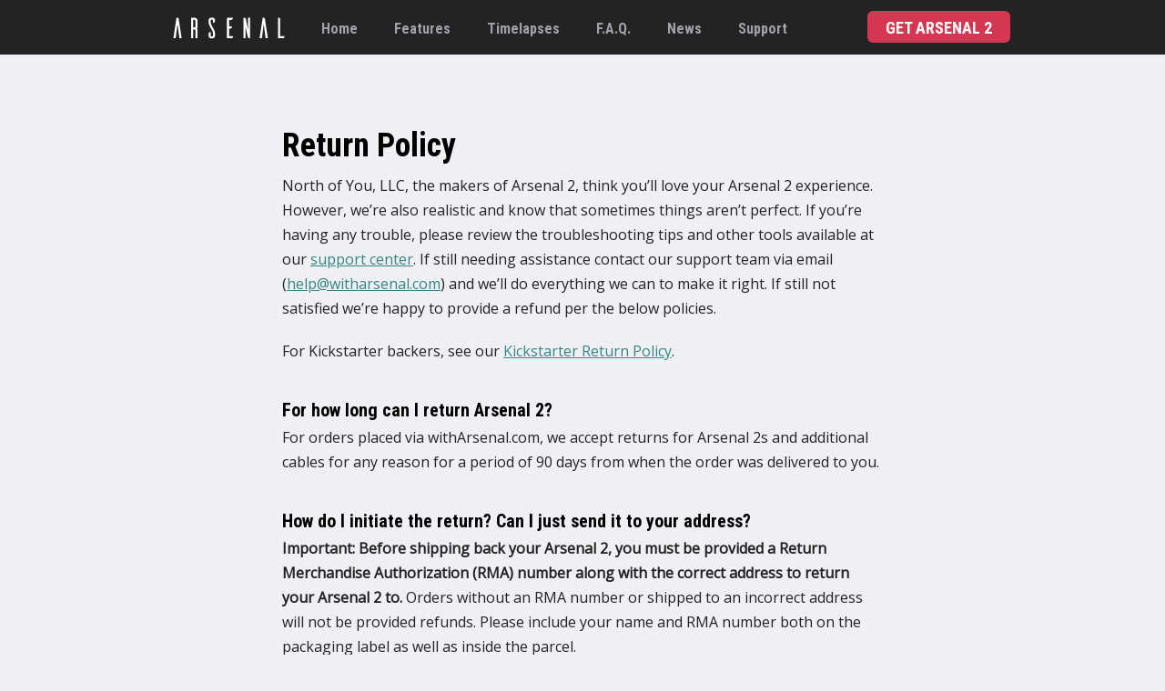

--- FILE ---
content_type: text/html; charset=utf-8
request_url: https://witharsenal.com/returns
body_size: 45509
content:
<!DOCTYPE html>
<html>
  <head>
    <meta name="csrf-param" content="authenticity_token" />
<meta name="csrf-token" content="y-XPwTZDx_Xi9xVILqTJZ2hJwrPBnDYQvhsxsSdas_lrIutsIvjI7VhW-7e7FGw13SPeYyzY6V17hjt3o6x2Xw" />

    
<script type="text/javascript" data-pagespeed-no-defer>
window.__rc = function(n) {
  var o=document.cookie.match("(^|[^;]+)s*"+n+"s*=s*([^;]+)");
  return o ? o.pop() : null;
};

window.cookiePrivacy = {
  cookieName: '__cookie_priv',
  callbacks: {
    performance: [],
    functional: [],
    tracking: []
  },

  cookieGroups: {
    performance: 1,
    functional: 2,
    tracking: 3
  },

  permissionsChosen: null,
  performanceGranted: null,
  functionalGranted: null,
  trackingGranted: null,

  locale: {},

  setup: function(localeIsGDPR, localeIsCCPA) {
    this.locale = { isGDPR: localeIsGDPR, isCCPA: localeIsCCPA }
    this.permissionsChosen = this.getCookie(this.cookieName)[0] == '1';
    this.performanceGranted = this.hasGranted('performance');
    this.functionalGranted = this.hasGranted('functional');
    this.trackingGranted = this.hasGranted('tracking');
  },

  getCookie: function(name) {
    function escape(s) { return s.replace(/([.*+?\^$(){}|\[\]\/\\])/g, '\\$1'); }
    var match = document.cookie.match(RegExp('(?:^|;\\s*)' + escape(name) + '=([^;]*)'));
    return match ? match[1] : null;
  },

  setCookie: function(name,value,seconds) {
      var expires = "";
      if (seconds) {
          var date = new Date();
          date.setTime(date.getTime() + (seconds*1000));
          expires = "; expires=" + date.toUTCString();
      }
      document.cookie = name + "=" + (value || "")  + expires + "; path=/";
  },

  deleteCookie: function(name) {
    document.cookie = name +'=; Path=/; Expires=Thu, 01 Jan 1970 00:00:01 GMT;';
  },

  writeCookie: function() {
    var permissionsChosenFlag = this.permissionsChosen ? '1' : '0';
    var performanceGrantedFlag = this.performanceGranted ? '1' : '0';
    var functionalGrantedFlag = this.functionalGranted ? '1' : '0';
    var trackingGrantedFlag = this.trackingGranted ? '1' : '0';
    var val = [permissionsChosenFlag, performanceGrantedFlag, functionalGrantedFlag, trackingGrantedFlag].join('')
    this.setCookie(this.cookieName, val, 60 * 60 * 24 * 365);
    return true;
  },

  flagPermissionsChosen: function() {
    this.permissionsChosen = true;
    this.writeCookie();
    return true;
  },

  grantAll: function() {
    this.grant('performance');
    this.grant('functional');
    this.grant('tracking');
  },

  grant: function(group) {
    this[group + 'Granted'] = true;
    this.writeCookie();
    let cb = null;
    let failed = [];
    while (cb = this.callbacks[group].pop()) {
      try {
        cb(this.locale);
      } catch(e) {
        console.log('failed to load: ', e);
        failed.push(e);
        if (typeof window._loadErrors !== 'object') {
          window._loadErrors = [];
        }
        window._loadErrors.push(e);
      }
    }

    if (failed.length > 0) {
      // At least one of the onGrant callbacks failed, re-raise the first one
      throw failed[0];
    }

    return true;
  },

  ungrant: function(group) {
    this[group + 'Granted'] = false;
    this.writeCookie();
    return true;
  },

  hasGranted: function(group) {
    var cookieVal = this.getCookie(this.cookieName);
    if (cookieVal) {
      return cookieVal[this.cookieGroups[group]] == '1';
    } else {
      return false;
    }
  },

  onGrant: function(group, callback) {
    if (this.hasGranted(group)) {
      if (callback) {
        callback(this.locale);
      }
    } else {
      // save the callback in case they grant later
      this.callbacks[group].push(callback);
    }
  },

  shouldShowBanner: function() {
    var result = !this.permissionsChosen && (this.locale.isGDPR ||this.locale.isCCPA);
    return result;
  },

  inspect: function() {
    console.log('permissionsChosen: ' + this.permissionsChosen);
    console.log('performanceGranted: ' + this.performanceGranted);
    console.log('functionalGranted: ' + this.functionalGranted);
    console.log('trackingGranted: ' + this.trackingGranted);
    console.log('cookie: ' + this.getCookie(this.cookieName));
  },

  reset: function() {
    this.deleteCookie(this.cookieName);
    return true;
  }

};


try {
  window.cookiePrivacy.setup(false, false);
} catch(e) {
  console.log('load error: ', e);
  if (typeof window._loadErrors !== 'object') {
    window._loadErrors = [];
  }
  window._loadErrors.push(e);
}
</script>

    

<script async src="https://www.googletagmanager.com/gtag/js?id=AW-759704711"></script>
<script>
  window.dataLayer = window.dataLayer || [];
  function gtag(){dataLayer.push(arguments);}
  gtag('js', new Date());

  gtag('config', 'AW-759704711');
</script>


    <script>
    window.STRIPE_PUBLISHABLE_KEY = 'pk_live_f2MD6hXuhCp3zo1rrIdcTCJt'
</script>

    <meta http-equiv="Content-Type" content="text/html; charset=utf-8">
    <meta name="viewport" content="width=device-width, initial-scale=1, minimum-scale=1">
    <meta http-equiv="X-UA-Compatible" content="IE=Edge">
    <meta name="request_id" content="d5ca0b19-918b-eb20-df58-7d575d581ccc">

    <title>Meet Arsenal 2, the Intelligent Camera Assistant</title>
    <meta name='description' content='Smarter than ever, Arsenal 2 uses AI and computational photography to help you take amazing photos in any conditions.'>

    <link rel="stylesheet" href="https://d2gj39gngpy0tz.cloudfront.net/assets/application-09959c17d031638a78b844e34b1a6b9ff29f6caf5fe5b7bfb1a386d2636ad774.css" media="all" />

    <script src="https://js.stripe.com/v3/" defer></script>

    <script src="https://d2gj39gngpy0tz.cloudfront.net/packs/js/application-2c6a648e6ef170053dc4.js" fetchpriority="high" defer="defer"></script>

    <link href="https://fonts.googleapis.com/css?family=Open+Sans|Roboto+Condensed:400,700&display=fallback" rel="stylesheet">

    <link rel="apple-touch-icon" sizes="180x180" href="https://d2gj39gngpy0tz.cloudfront.net/favicons/apple-touch-icon.png?v=M4ym0WomqG">
    <link rel="icon" type="image/png" sizes="32x32" href="https://d2gj39gngpy0tz.cloudfront.net/favicons/favicon-32x32.png?v=M4ym0WomqG">
    <link rel="icon" type="image/png" sizes="16x16" href="https://d2gj39gngpy0tz.cloudfront.net/favicons/favicon-16x16.png?v=M4ym0WomqG">
    <link rel="manifest" href="https://d2gj39gngpy0tz.cloudfront.net/favicons/manifest.json?v=M4ym0WomqG">
    <link rel="mask-icon" href="https://d2gj39gngpy0tz.cloudfront.net/favicons/safari-pinned-tab.svg?v=M4ym0WomqG" color="#5bbad5">
    <link rel="shortcut icon" href="https://d2gj39gngpy0tz.cloudfront.net/favicons/favicon.ico?v=M4ym0WomqG">
    <meta name="theme-color" content="#232323">

    <meta property='og:url' content='https://witharsenal.com/'>
    <meta property='og:type' content='product'>
    <meta property='og:title' content="Arsenal 2 – Camera Body, Meet Camera Brain.">
    <meta property='og:description' content="Smarter than ever, Arsenal 2 uses AI and computational photography to help you take amazing photos in any conditions.">
    <meta property='og:image' content="https://d2gj39gngpy0tz.cloudfront.net/assets/arsenal-og-image-85c580fd53863e94854e8c3cd1cbe5dde91c3adae7afea524efaa6d3b1ffa3fa.jpg">
    <meta property='og:image:width' content="1200">
    <meta property='og:image:height' content="630">
    <meta property='og:video' content="https://www.youtube.com/embed/PNj8yBI14YQ">
    <meta name="twitter:card" content="summary_large_image">

    <!-- Intercom -->
<script>
  window.intercomSettings = {
    app_id: "s58pfkt7"
  };
</script>

  <script>
  (function(){var w=window;var ic=w.Intercom;if(typeof ic==="function"){ic('reattach_activator');ic('update',intercomSettings);}else{var d=document;var i=function(){i.c(arguments)};i.q=[];i.c=function(args){i.q.push(args)};w.Intercom=i;function l(){var s=d.createElement('script');s.type='text/javascript';s.async=!0;s.src='https://widget.intercom.io/widget/s58pfkt7';var x=d.getElementsByTagName('script')[0];x.parentNode.insertBefore(s,x);}if(w.attachEvent){w.attachEvent('onload',l);}else{w.addEventListener('load',l,false);}}})()
  </script>

<!-- Facebook Pixel Code -->
<script>
  window.cookiePrivacy.onGrant("tracking", function(requestLocale) {
    // console.log('Initializing Facebook pixel... Enable LDU?', requestLocale.isCCPA)

    !function(f,b,e,v,n,t,s){if(f.fbq)return;n=f.fbq=function(){n.callMethod?
    n.callMethod.apply(n,arguments):n.queue.push(arguments)};if(!f._fbq)f._fbq=n;
    n.push=n;n.loaded=!0;n.version='2.0';n.queue=[];t=b.createElement(e);t.async=!0;
    t.src=v;s=b.getElementsByTagName(e)[0];s.parentNode.insertBefore(t,s)}(window,
    document,'script','https://connect.facebook.net/en_US/fbevents.js');

    if (requestLocale.isCCPA) {
      fbq('dataProcessingOptions', ['LDU'], 0, 0);
    } else {
      fbq('dataProcessingOptions', []);
    }
    fbq('init', "758453454305763", { 'external_id': __rc('__vid') });
    fbq('track', 'PageView', {}, { eventID: 'd5ca0b19-918b-eb20-df58-7d575d581ccc' });
  });

  function initialize_facebook_advanced_matching() {
    document.querySelectorAll('input,select').forEach(function(item) {
      item.addEventListener('change', function(event) {
        var parameters = {};
        var name = '';
        var nameInput = document.querySelector('input[placeholder="Name"]');
        if (nameInput) {
          name = nameInput.value;
        }

        var ph = mamFormat(document.getElementsByName('phone')[0].value);
        parameters['external_id'] = __rc('__vid');
        parameters['em'] = mamFormat(document.getElementsByName('email')[0].value);
        parameters['fn'] = mamFormat(name.split(' ')[0]);
        parameters['ln'] = mamFormat(name.split(' ').slice(-1).pop());
        parameters['ct'] = mamFormat(document.querySelector('input[placeholder="City"]').value);
        parameters['st'] = mamFormat(document.getElementsByClassName("state")[0].value);
        parameters['zp'] = mamFormat(document.getElementsByClassName("zipcode")[0].value);
        parameters['cn'] = mamFormat(document.getElementsByClassName("country")[0].value);
        parameters['ph'] = ph.length == 10 ? '1' + ph : ph;

        if (testObj(parameters)) {
          fbq('init', '758453454305763', parameters);
          fbq('trackCustom', 'AdvancedMatch');
        }
      })
    });
  }

  function testObj(obj) {
    for (var propName in obj) {
      if (obj[propName] === null || obj[propName] === undefined || obj[propName] == '') {
        return false;
      }
    }
    return true;
  }

  function mamFormat(string) {
    if (string.indexOf('@') > -1) {
      string = string.toLowerCase(string).trim();
    } else {
      string = string.toLowerCase(string).replace(/[^a-z0-9]+/gi, '');

      switch (string) {
        case 'guam': string = 'gu'; break;
        case 'iowa': string = 'ia'; break;
        case 'ohio': string = 'oh'; break;
        case 'utah': string = 'ut'; break;
        case 'idaho': string = 'id'; break;
        case 'maine': string = 'me'; break;
        case 'palau': string = 'pw'; break;
        case 'texas': string = 'tx'; break;
        case 'alaska': string = 'ak'; break;
        case 'hawaii': string = 'hi'; break;
        case 'kansas': string = 'ks'; break;
        case 'nevada': string = 'nv'; break;
        case 'oregon': string = 'or'; break;
        case 'alabama': string = 'al'; break;
        case 'arizona': string = 'az'; break;
        case 'florida': string = 'fl'; break;
        case 'georgia': string = 'ga'; break;
        case 'indiana': string = 'in'; break;
        case 'montana': string = 'mt'; break;
        case 'vermont': string = 'vt'; break;
        case 'wyoming': string = 'wy'; break;
        case 'arkansas': string = 'ar'; break;
        case 'colorado': string = 'co'; break;
        case 'delaware': string = 'de'; break;
        case 'illinois': string = 'il'; break;
        case 'kentucky': string = 'ky'; break;
        case 'maryland': string = 'md'; break;
        case 'michigan': string = 'mi'; break;
        case 'missouri': string = 'mo'; break;
        case 'nebraska': string = 'ne'; break;
        case 'newyork': string = 'ny'; break;
        case 'oklahoma': string = 'ok'; break;
        case 'virginia': string = 'va'; break;
        case 'louisiana': string = 'la'; break;
        case 'minnesota': string = 'mn'; break;
        case 'tennessee': string = 'tn'; break;
        case 'wisconsin': string = 'wi'; break;
        case 'california': string = 'ca'; break;
        case 'newjersey': string = 'nj'; break;
        case 'newmexico': string = 'nm'; break;
        case 'washington': string = 'wa'; break;
        case 'connecticut': string = 'ct'; break;
        case 'mississippi': string = 'ms'; break;
        case 'puertorico': string = 'pr'; break;
        case 'northdakota': string = 'nd'; break;
        case 'pennsylvania': string = 'pa'; break;
        case 'rhodeisland': string = 'ri'; break;
        case 'southdakota': string = 'sd'; break;
        case 'massachusetts': string = 'ma'; break;
        case 'newhampshire': string = 'nh'; break;
        case 'westvirginia': string = 'wv'; break;
        case 'americansamoa': string = 'as'; break;
        case 'northcarolina': string = 'nc'; break;
        case 'southcarolina': string = 'sc'; break;
        case 'virginislands': string = 'vi'; break;
        case 'marshallislands': string = 'mh'; break;
        case 'districtofcolumbia': string = 'dc'; break;
        case 'northernmarianaislands': string = 'mp'; break;
        case 'federatedstatesofmicronesia': string = 'fm'; break;
        case 'armedforcesamericas': string = 'aa'; break;
        case 'armedforceseurope': string = 'ae'; break;
        case 'armedforcespacific': string = 'ap'; break;
        case 'unitedstatesminoroutlyingislands':  string = 'um'; break;
        case 'virginislandsus': string = 'vi'; break;
        case 'afghanistan': string = 'af'; break;
        case 'landislands': string = 'ax'; break;
        case 'albania': string = 'al'; break;
        case 'algeria': string = 'dz'; break;
        case 'americansamoa': string = 'as'; break;
        case 'andorra': string = 'ad'; break;
        case 'angola': string = 'ao'; break;
        case 'anguilla': string = 'ai'; break;
        case 'antarctica': string = 'aq'; break;
        case 'antiguaandbarbuda': string = 'ag'; break;
        case 'argentina': string = 'ar'; break;
        case 'armenia': string = 'am'; break;
        case 'aruba': string = 'aw'; break;
        case 'australia': string = 'au'; break;
        case 'austria': string = 'at'; break;
        case 'azerbaijan': string = 'az'; break;
        case 'bahamas': string = 'bs'; break;
        case 'bahrain': string = 'bh'; break;
        case 'bangladesh': string = 'bd'; break;
        case 'barbados': string = 'bb'; break;
        case 'belarus': string = 'by'; break;
        case 'belgium': string = 'be'; break;
        case 'belize': string = 'bz'; break;
        case 'benin': string = 'bj'; break;
        case 'bermuda': string = 'bm'; break;
        case 'bhutan': string = 'bt'; break;
        case 'boliviaplurinationalstateof': string = 'bo'; break;
        case 'bonairesinteustatiusandsaba': string = 'bq'; break;
        case 'bosniaandherzegovina': string = 'ba'; break;
        case 'botswana': string = 'bw'; break;
        case 'bouvetisland': string = 'bv'; break;
        case 'brazil': string = 'br'; break;
        case 'britishindianoceanterritory': string = 'io'; break;
        case 'bruneidarussalam': string = 'bn'; break;
        case 'bulgaria': string = 'bg'; break;
        case 'burkinafaso': string = 'bf'; break;
        case 'burundi': string = 'bi'; break;
        case 'caboverde': string = 'cv'; break;
        case 'cambodia': string = 'kh'; break;
        case 'cameroon': string = 'cm'; break;
        case 'canada': string = 'ca'; break;
        case 'caymanislands': string = 'ky'; break;
        case 'centralafricanrepublic': string = 'cf'; break;
        case 'chad': string = 'td'; break;
        case 'chile': string = 'cl'; break;
        case 'china': string = 'cn'; break;
        case 'christmasisland': string = 'cx'; break;
        case 'cocoskeelingislands': string = 'cc'; break;
        case 'colombia': string = 'co'; break;
        case 'comoros': string = 'km'; break;
        case 'congo': string = 'cg'; break;
        case 'congothedemocraticrepublicofthe': string = 'cd'; break;
        case 'cookislands': string = 'ck'; break;
        case 'costarica': string = 'cr'; break;
        case 'ctedivoire': string = 'ci'; break;
        case 'croatia': string = 'hr'; break;
        case 'cuba': string = 'cu'; break;
        case 'curaao': string = 'cw'; break;
        case 'cyprus': string = 'cy'; break;
        case 'czechia': string = 'cz'; break;
        case 'denmark': string = 'dk'; break;
        case 'djibouti': string = 'dj'; break;
        case 'dominica': string = 'dm'; break;
        case 'dominicanrepublic': string = 'do'; break;
        case 'ecuador': string = 'ec'; break;
        case 'egypt': string = 'eg'; break;
        case 'elsalvador': string = 'sv'; break;
        case 'equatorialguinea': string = 'gq'; break;
        case 'eritrea': string = 'er'; break;
        case 'estonia': string = 'ee'; break;
        case 'eswatini': string = 'sz'; break;
        case 'ethiopia': string = 'et'; break;
        case 'falklandislandsmalvinas': string = 'fk'; break;
        case 'faroeislands': string = 'fo'; break;
        case 'fiji': string = 'fj'; break;
        case 'finland': string = 'fi'; break;
        case 'france': string = 'fr'; break;
        case 'frenchguiana': string = 'gf'; break;
        case 'frenchpolynesia': string = 'pf'; break;
        case 'frenchsouthernterritories': string = 'tf'; break;
        case 'gabon': string = 'ga'; break;
        case 'gambia': string = 'gm'; break;
        case 'georgia': string = 'ge'; break;
        case 'germany': string = 'de'; break;
        case 'ghana': string = 'gh'; break;
        case 'gibraltar': string = 'gi'; break;
        case 'greece': string = 'gr'; break;
        case 'greenland': string = 'gl'; break;
        case 'grenada': string = 'gd'; break;
        case 'guadeloupe': string = 'gp'; break;
        case 'guam': string = 'gu'; break;
        case 'guatemala': string = 'gt'; break;
        case 'guernsey': string = 'gg'; break;
        case 'guinea': string = 'gn'; break;
        case 'guinea-bissau': string = 'gw'; break;
        case 'guyana': string = 'gy'; break;
        case 'haiti': string = 'ht'; break;
        case 'heardislandandmcdonaldislands': string = 'hm'; break;
        case 'holysee': string = 'va'; break;
        case 'honduras': string = 'hn'; break;
        case 'hongkong': string = 'hk'; break;
        case 'hungary': string = 'hu'; break;
        case 'iceland': string = 'is'; break;
        case 'india': string = 'in'; break;
        case 'indonesia': string = 'id'; break;
        case 'iranislamicrepublicof': string = 'ir'; break;
        case 'iraq': string = 'iq'; break;
        case 'ireland': string = 'ie'; break;
        case 'isleofman': string = 'im'; break;
        case 'israel': string = 'il'; break;
        case 'italy': string = 'it'; break;
        case 'jamaica': string = 'jm'; break;
        case 'japan': string = 'jp'; break;
        case 'jersey': string = 'je'; break;
        case 'jordan': string = 'jo'; break;
        case 'kazakhstan': string = 'kz'; break;
        case 'kenya': string = 'ke'; break;
        case 'kiribati': string = 'ki'; break;
        case 'korearepublicof': string = 'kr'; break;
        case 'koreathedemocraticpeoplesrepublicof': string = 'kp'; break;
        case 'kuwait': string = 'kw'; break;
        case 'kyrgyzstan': string = 'kg'; break;
        case 'laopeoplesdemocraticrepublic': string = 'la'; break;
        case 'latvia': string = 'lv'; break;
        case 'lebanon': string = 'lb'; break;
        case 'lesotho': string = 'ls'; break;
        case 'liberia': string = 'lr'; break;
        case 'libya': string = 'ly'; break;
        case 'liechtenstein': string = 'li'; break;
        case 'lithuania': string = 'lt'; break;
        case 'luxembourg': string = 'lu'; break;
        case 'macao': string = 'mo'; break;
        case 'macedoniatheformeryugoslavrepublicof': string = ''; break;
        case 'madagascar': string = 'mg'; break;
        case 'malawi': string = 'mw'; break;
        case 'malaysia': string = 'my'; break;
        case 'maldives': string = 'mv'; break;
        case 'mali': string = 'ml'; break;
        case 'malta': string = 'mt'; break;
        case 'marshallislands': string = 'mh'; break;
        case 'martinique': string = 'mq'; break;
        case 'mauritania': string = 'mr'; break;
        case 'mauritius': string = 'mu'; break;
        case 'mayotte': string = 'yt'; break;
        case 'mexico': string = 'mx'; break;
        case 'micronesiafederatedstatesof': string = 'fm'; break;
        case 'moldovarepublicof': string = 'md'; break;
        case 'monaco': string = 'mc'; break;
        case 'mongolia': string = 'mn'; break;
        case 'montenegro': string = 'me'; break;
        case 'montserrat': string = 'ms'; break;
        case 'morocco': string = 'ma'; break;
        case 'mozambique': string = 'mz'; break;
        case 'myanmar': string = 'mm'; break;
        case 'namibia': string = 'na'; break;
        case 'nauru': string = 'nr'; break;
        case 'nepal': string = 'np'; break;
        case 'netherlands': string = 'nl'; break;
        case 'newcaledonia': string = 'nc'; break;
        case 'newzealand': string = 'nz'; break;
        case 'nicaragua': string = 'ni'; break;
        case 'niger': string = 'ne'; break;
        case 'nigeria': string = 'ng'; break;
        case 'niue': string = 'nu'; break;
        case 'norfolkisland': string = 'nf'; break;
        case 'northernmarianaislands': string = 'mp'; break;
        case 'norway': string = 'no'; break;
        case 'oman': string = 'om'; break;
        case 'pakistan': string = 'pk'; break;
        case 'palau': string = 'pw'; break;
        case 'palestinestateof': string = 'ps'; break;
        case 'panama': string = 'pa'; break;
        case 'papuanewguinea': string = 'pg'; break;
        case 'paraguay': string = 'py'; break;
        case 'peru': string = 'pe'; break;
        case 'philippines': string = 'ph'; break;
        case 'pitcairn': string = 'pn'; break;
        case 'poland': string = 'pl'; break;
        case 'portugal': string = 'pt'; break;
        case 'puertorico': string = 'pr'; break;
        case 'qatar': string = 'qa'; break;
        case 'republicofnorthmacedonia': string = 'mk'; break;
        case 'réunion': string = 're'; break;
        case 'romania': string = 'ro'; break;
        case 'russianfederation': string = 'ru'; break;
        case 'rwanda': string = 'rw'; break;
        case 'saintbarthélemy': string = 'bl'; break;
        case 'sainthelenaascensionandtristandacunha': string = 'sh'; break;
        case 'saintkittsandnevis': string = 'kn'; break;
        case 'saintlucia': string = 'lc'; break;
        case 'saintmartinfrenchpart': string = 'mf'; break;
        case 'saintpierreandmiquelon': string = 'pm'; break;
        case 'saintvincentandthegrenadines': string = 'vc'; break;
        case 'samoa': string = 'ws'; break;
        case 'sanmarino': string = 'sm'; break;
        case 'saotomeandprincipe': string = 'st'; break;
        case 'saudiarabia': string = 'sa'; break;
        case 'senegal': string = 'sn'; break;
        case 'serbia': string = 'rs'; break;
        case 'seychelles': string = 'sc'; break;
        case 'sierraleone': string = 'sl'; break;
        case 'singapore': string = 'sg'; break;
        case 'sintmaartendutchpart': string = 'sx'; break;
        case 'slovakia': string = 'sk'; break;
        case 'slovenia': string = 'si'; break;
        case 'solomonislands': string = 'sb'; break;
        case 'somalia': string = 'so'; break;
        case 'southafrica': string = 'za'; break;
        case 'southgeorgiaandthesouthsandwichislands': string = 'gs'; break;
        case 'southsudan': string = 'ss'; break;
        case 'spain': string = 'es'; break;
        case 'srilanka': string = 'lk'; break;
        case 'sudanthe': string = 'sd'; break;
        case 'suriname': string = 'sr'; break;
        case 'svalbardandjanmayen': string = 'sj'; break;
        case 'swaziland': string = ''; break;
        case 'sweden': string = 'se'; break;
        case 'switzerland': string = 'ch'; break;
        case 'syrianarabrepublic': string = 'sy'; break;
        case 'taiwan': string = 'tw'; break;
        case 'tajikistan': string = 'tj'; break;
        case 'tanzaniaunitedrepublicof': string = 'tz'; break;
        case 'thailand': string = 'th'; break;
        case 'timor-leste': string = 'tl'; break;
        case 'togo': string = 'tg'; break;
        case 'tokelau': string = 'tk'; break;
        case 'tonga': string = 'to'; break;
        case 'trinidadandtobago': string = 'tt'; break;
        case 'tunisia': string = 'tn'; break;
        case 'turkey': string = 'tr'; break;
        case 'turkmenistan': string = 'tm'; break;
        case 'turksandcaicosislands': string = 'tc'; break;
        case 'tuvalu': string = 'tv'; break;
        case 'uganda': string = 'ug'; break;
        case 'ukraine': string = 'ua'; break;
        case 'unitedarabemirates': string = 'ae'; break;
        case 'unitedkingdomofgreatbritainandnorthernireland': string = 'gb'; break;
        case 'unitedstatesminoroutlyingislands': string = 'um'; break;
        case 'unitedstatesofamerica': string = 'us'; break;
        case 'uruguay': string = 'uy'; break;
        case 'uzbekistan': string = 'uz'; break;
        case 'vanuatu': string = 'vu'; break;
        case 'venezuelabolivarianrepublicof': string = 've'; break;
        case 'vietnam': string = 'vn'; break;
        case 'virginislandsbritish': string = 'vg'; break;
        case 'virginislandsu.s.': string = 'vi'; break;
        case 'wallisandfutuna': string = 'wf'; break;
        case 'westernsahara': string = 'eh'; break;
        case 'yemen': string = 'ye'; break;
        case 'zambia': string = 'zm'; break;
        case 'zimbabwe': string = 'zw'; break;
        case 'alberta': string = 'ab';
        case 'british columbia': string = 'bc';
        case 'manitoba': string = 'mb';
        case 'newbrunswick': string = 'nb';
        case 'newfoundlandandlabrador': string = 'nl';
        case 'novascotia': string = 'ns';
        case 'northwestterritories': string = 'nt';
        case 'nunavut': string = 'nu';
        case 'ontario': string = 'on';
        case 'princeedward island': string = 'pe';
        case 'quebec': string = 'qc';
        case 'saskatchewan': string = 'sk';
        case 'yukon': string = 'yt';
      }
    }
    return string;
  }
</script>
<noscript><img height="1" width="1" style="display:none" src="https://www.facebook.com/tr?id=758453454305763&ev=PageView&noscript=1&dpo=LDU&dpoco=0&dpost=0" /></noscript>
<!-- End Facebook Pixel Code -->


<script>
  window.cookiePrivacy.onGrant("tracking", function(requestLocale) {
    !function(t,e){var o,n,p,r;e.__SV||(window.posthog=e,e._i=[],e.init=function(i,s,a){function g(t,e){var o=e.split(".");2==o.length&&(t=t[o[0]],e=o[1]),t[e]=function(){t.push([e].concat(Array.prototype.slice.call(arguments,0)))}}(p=t.createElement("script")).type="text/javascript",p.async=!0,p.src=s.api_host+"/static/array.js",(r=t.getElementsByTagName("script")[0]).parentNode.insertBefore(p,r);var u=e;for(void 0!==a?u=e[a]=[]:a="posthog",u.people=u.people||[],u.toString=function(t){var e="posthog";return"posthog"!==a&&(e+="."+a),t||(e+=" (stub)"),e},u.people.toString=function(){return u.toString(1)+".people (stub)"},o="capture identify alias people.set people.set_once set_config register register_once unregister opt_out_capturing has_opted_out_capturing opt_in_capturing reset isFeatureEnabled onFeatureFlags".split(" "),n=0;n<o.length;n++)g(u,o[n]);e._i.push([i,s,a])},e.__SV=1)}(document,window.posthog||[]);
    posthog.init('phc_77OAnKPoxug8z2OdYWl2Wn2PP61be2QBtcjQianzvzK',{api_host:'https://app.posthog.com'})
  });
</script>

<script>
window.cookiePrivacy.onGrant("tracking", function(requestLocale) {
!function(e,t,n,s,u,a){e.twq||(s=e.twq=function(){s.exe?s.exe.apply(s,arguments):s.queue.push(arguments);
},s.version='1.1',s.queue=[],u=t.createElement(n),u.async=!0,u.src='https://static.ads-twitter.com/uwt.js',
a=t.getElementsByTagName(n)[0],a.parentNode.insertBefore(u,a))}(window,document,'script');
twq('config','og6m8');
});
</script>

<script>
  window.cookiePrivacy.onGrant("tracking", function(requestLocale) {
    // console.log('Initializing Tiktok Pixel')

    !function (w, d, t) {
      w.TiktokAnalyticsObject=t;var ttq=w[t]=w[t]||[];ttq.methods=["page","track","identify","instances","debug","on","off","once","ready","alias","group","enableCookie","disableCookie","holdConsent","revokeConsent","grantConsent"],ttq.setAndDefer=function(t,e){t[e]=function(){t.push([e].concat(Array.prototype.slice.call(arguments,0)))}};for(var i=0;i<ttq.methods.length;i++)ttq.setAndDefer(ttq,ttq.methods[i]);ttq.instance=function(t){for(
var e=ttq._i[t]||[],n=0;n<ttq.methods.length;n++)ttq.setAndDefer(e,ttq.methods[n]);return e},ttq.load=function(e,n){var r="https://analytics.tiktok.com/i18n/pixel/events.js",o=n&&n.partner;ttq._i=ttq._i||{},ttq._i[e]=[],ttq._i[e]._u=r,ttq._t=ttq._t||{},ttq._t[e]=+new Date,ttq._o=ttq._o||{},ttq._o[e]=n||{};n=document.createElement("script")
;n.type="text/javascript",n.async=!0,n.src=r+"?sdkid="+e+"&lib="+t;e=document.getElementsByTagName("script")[0];e.parentNode.insertBefore(n,e)};
  ttq.load('CBLFBMRC77UBOUDOEIMG');
  ttq.page();
}(window, document, 'ttq');
  });
</script>



  </head>

  <body class="">
    <div id='app' class='wrapper'>
      <div class='content'>
        <symbol id="icon-check" viewBox="0 0 24 24">
  <path d="M9 16.172l10.594-10.594 1.406 1.406-12 12-5.578-5.578 1.406-1.406z"></path>
</symbol>

<symbol id="icon-clear" viewBox="0 0 24 24">
  <path d="M18.984 6.422l-5.578 5.578 5.578 5.578-1.406 1.406-5.578-5.578-5.578 5.578-1.406-1.406 5.578-5.578-5.578-5.578 1.406-1.406 5.578 5.578 5.578-5.578z"></path>
</symbol>

        <header-view inline-template>
  <div style='height: 60px;'>
    <div id='header' style='height: 60px;'>

      <div class='container'>
        <div class='nav-left'>
          <div class='nav-item nav-item-logo'>
            <a class="logo" href="/">
              <svg width="123px" height="24px" viewBox="0 0 123 24" version="1.1" xmlns="http://www.w3.org/2000/svg" xmlns:xlink="http://www.w3.org/1999/xlink" aria-label="Arsenal">
  <title>Arsenal</title>
  <g id="Symbols" stroke="none" stroke-width="1" fill="none" fill-rule="evenodd">
    <g id="Header/links" transform="translate(-4.000000, -9.000000)" fill="#FFFFFF">
      <path d="M13.6,32 L11.072,32 L9.056,16.576 L7.04,32 L4.512,32 L7.904,9.6 L9.152,9.6 C10.112,9.6 10.272,10.208 10.368,10.816 L13.6,32 Z M30.976,32 L28.672,32 L28.672,23.808 C28.672,22.72 28.096,22.368 27.488,22.368 L26.272,22.368 L26.272,32 L23.968,32 L23.968,9.6 L28.16,9.6 C29.696,9.6 30.976,10.848 30.976,12.416 L30.976,19.328 C30.976,19.328 31.072,21.088 30.144,21.312 C31.04,21.76 30.976,23.424 30.976,23.424 L30.976,32 Z M26.272,20.192 L27.488,20.192 C28.096,20.192 28.672,19.936 28.672,18.912 L28.672,12.896 C28.672,12.064 28.096,11.744 27.488,11.744 L26.272,11.744 L26.272,20.192 Z M49.632,14.464 C49.92,14.304 50.272,13.952 50.272,13.216 L50.272,12.352 C50.272,10.816 49.024,9.408 47.488,9.376 L46.048,9.376 C44.448,9.376 43.168,10.784 43.168,12.352 L43.168,14.656 C43.168,14.656 43.072,16.16 44.192,18.208 L46.944,23.36 C46.944,23.36 47.936,25.088 47.936,26.4 L47.936,28.96 C47.936,29.664 47.392,30.208 46.72,30.208 C46.048,30.208 45.504,29.664 45.504,28.992 L45.504,25.088 C44.928,25.344 44,25.76 43.808,25.824 C43.52,25.984 43.168,26.336 43.168,27.072 L43.168,29.376 C43.2,30.912 44.416,32.16 45.952,32.224 L47.392,32.224 C48.992,32.224 50.272,30.944 50.272,29.376 L50.272,26.528 C50.272,26.528 50.368,25.024 49.248,22.976 L46.496,17.792 C46.496,17.792 45.504,16.096 45.504,14.784 L45.504,12.64 C45.504,11.936 46.048,11.392 46.72,11.392 C47.392,11.392 47.936,11.936 47.936,12.64 L47.936,15.232 C48.544,14.976 49.44,14.56 49.632,14.464 Z M65.632,29.728 L65.632,21.952 C65.632,21.664 65.888,21.408 66.176,21.408 L67.136,21.408 C67.872,21.408 68.192,21.088 68.352,20.8 C68.448,20.608 68.832,19.68 69.088,19.104 L65.632,19.104 L65.632,12.448 C65.632,12.128 65.856,11.904 66.176,11.904 L68.032,11.904 C68.768,11.904 69.12,11.552 69.248,11.264 L70.016,9.6 L64.032,9.6 C63.648,9.6 63.36,9.888 63.328,10.24 L63.328,32 L68.448,32 C69.184,32 69.536,31.68 69.696,31.392 C69.792,31.2 70.176,30.304 70.432,29.728 L65.632,29.728 Z M88.8,9.6 L86.496,9.6 L86.496,22.496 L84.128,10.848 C84,10.208 83.776,9.6 82.496,9.6 L81.44,9.6 L81.44,32 L83.744,32 L83.744,19.488 L86.208,30.56 C86.304,31.008 86.496,32 87.744,32 L88.8,32 L88.8,9.6 Z M108.32,32 L105.792,32 L103.776,16.576 L101.76,32 L99.232,32 L102.624,9.6 L103.872,9.6 C104.832,9.6 104.992,10.208 105.088,10.816 L108.32,32 Z M121.696,29.728 L121.696,10.304 C121.696,9.92 121.376,9.632 120.992,9.6 L119.392,9.6 L119.392,32 L124.896,32 C125.632,32 125.984,31.68 126.144,31.392 C126.24,31.2 126.624,30.304 126.88,29.728 L121.696,29.728 Z" id="ARSENAL"></path>
    </g>
  </g>
</svg>

</a>          </div>


            <div class='nav-item first-nav'>
              <a class="nav-label " href="/">Home</a>
            </div>
            <div class='nav-item'>
              <a class="nav-label " href="/features">Features</a>
            </div>
            <div class='nav-item'>
              <a class="nav-label " href="/timelapse">Timelapses</a>
            </div>
            <div class='nav-item'>
              <a class="nav-label " href="/faq">F.A.Q.</a>
            </div>
            <div class='nav-item'>
              <a href='/blog/' class='nav-label'>News</a>
            </div>
            <div class='nav-item'>
              <a href='https://support.witharsenal.com' class='nav-label'>Support</a>
            </div>
        </div>

          <div class='nav-right'>
            <div class='nav-item menu'>
              <a @click.prevent='toggle'>
                <i class='icon-menu'></i>
              </a>
            </div>

            <div class='nav-item'>
                <a class="btn" href="/order?arsenal_pro_quantity=1">Get Arsenal 2</a>
            </div>
          </div>
      </div>
    </div>

    <div class='menu-toggle' :class='{ active: showMenu }'>
      <i @click.prevent='toggle' class='close icon-close'></i>

      <div class='nav-item'>
        <a class="nav-label " href="/">Home</a>
      </div>
      <div class='nav-item'>
        <a class="nav-label " href="/features">Features</a>
      </div>
      <div class='nav-item'>
        <a class="nav-label " href="/timelapse">Timelapse</a>
      </div>
      <div class='nav-item'>
        <a class="nav-label " href="/faq">F.A.Q.</a>
      </div>
      <div class='nav-item'>
        <a href='/blog/' class='nav-label'>News</a>
      </div>
      <div class='nav-item'>
        <a href='https://support.witharsenal.com/' class='nav-label'>Support</a>
      </div>
      <div class='nav-item'>
        <a class="btn" href="/order?arsenal_pro_quantity=1">Get Arsenal 2</a>
      </div>
    </div>
  </div>
</header-view>

        <div class='container container-small container-padded'>
  <h2>Return Policy</h2>

  <p>North of You, LLC, the makers of Arsenal 2, think you’ll love your Arsenal 2 experience. However, we’re also realistic and know that sometimes things aren’t perfect. If you’re having any trouble, please review the troubleshooting tips and other tools available at our <a href="https://support.witharsenal.com">support center</a>. If still needing assistance contact our support team via email (<a href="mailto:help@witharsenal.com">help@witharsenal.com</a>) and we’ll do everything we can to make it right. If still not satisfied we’re happy to provide a refund per the below policies.</p>

  <p>For Kickstarter backers, see our <a href="/ksreturns">Kickstarter Return Policy</a>.</p>

  <h3>For how long can I return Arsenal 2?</h3>

  <p>For orders placed via withArsenal.com, we accept returns for Arsenal 2s and additional cables for any reason for a period of 90 days from when the order was delivered to you.</p>

  <h3>How do I initiate the return? Can I just send it to your address?</h3>

  <p><b>Important: Before shipping back your Arsenal 2, you must be provided a Return Merchandise Authorization (RMA) number along with the correct address to return your Arsenal 2 to.</b> Orders without an RMA number or shipped to an incorrect address will not be provided refunds. Please include your name and RMA number both on the packaging label as well as inside the parcel.</p>

  <p>To receive an RMA number and the proper return address, use the <a href="/contact">contact page</a> or email us (<a href="mailto:help@witharsenal.com">help@witharsenal.com</a>) with your intention to return your order. You can fill out this <a href="/ReturnForm.pdf">return form</a> if desired, but it is not obligated. Once you receive your RMA number you have 14 days to ship your order back to us.</p>

  <h3>What can be returned?</h3>

  <p>We only accept returns of Arsenal 2 units. Accessories (phone mounts, SD cards, cables, and power banks) may not be returned. Your Arsenal 2 will need to be returned in its original packaging with all parts originally sent to you. Your Arsenal 2 and all parts will need to be returned in brand-new condition. If your order arrived defective, see our <a href="/warranty">warranty policy</a>.</p>

  <h3>What about shipping?</h3>

  <p>Original shipping costs are non-refundable, except in the case of delivery errors by North of You, LLC or the shipping couriers we use, or in accordance with EU 14-day cooling-off regulations. For all returns shipping charges must be prepaid by the customer. Returns may not be dropped off at our office.</p>

  <p>North of You, LLC is not liable for any units damaged or lost during return shipping. Arsenal 2s should be packaged in its original gift box within an outer cardboard box to ensure safety. We recommend using a reputable courier and service that provides a tracking number and insurance.</p>

  <p>For non-U.S. customers, please mark the package ‘PRODUCT RETURN’ to avoid any delays due to customs.</p>

  <h3>When will I receive my refund?</h3>

  <p>After you send us your return we will inspect the package and device. If all components are included and in brand-new condition we will approve the refund and issue you funds. Please allow up to 10 business days for a refund to be processed once we have received your package. We will email you once your refund is approved and funds have been sent.</p>

  <p>If your refund is not approved we will email you with this result. If there are missing components and you wish to supply those you can mail them to us.</p>

  <h3>How are funds sent back to me?</h3>

  <p>We will credit the debit/credit card used to purchase Arsenal 2 whenever possible. If not available, we can issue a refund via Paypal.</p>

  <h3>What if I have a problem after 90 days?</h3>

  <p>See our <a href="/warranty">warranty policy</a>.</p>

  <p><b>North of You, LLC reserves the right to refuse refunds if any of the above conditions are not met.</b></p>
</div>

      </div>

      <footer id='footer'>
  <div class='container container-padded-small'>
    <div class='row'>
      <div class='col l3 s12 hide-medium-and-down'>
        <a class="logo" href="/">
          <svg width="123px" height="24px" viewBox="0 0 123 24" version="1.1" xmlns="http://www.w3.org/2000/svg" xmlns:xlink="http://www.w3.org/1999/xlink" aria-label="Arsenal">
  <title>Arsenal</title>
  <g id="Symbols" stroke="none" stroke-width="1" fill="none" fill-rule="evenodd">
    <g id="Header/links" transform="translate(-4.000000, -9.000000)" fill="#FFFFFF">
      <path d="M13.6,32 L11.072,32 L9.056,16.576 L7.04,32 L4.512,32 L7.904,9.6 L9.152,9.6 C10.112,9.6 10.272,10.208 10.368,10.816 L13.6,32 Z M30.976,32 L28.672,32 L28.672,23.808 C28.672,22.72 28.096,22.368 27.488,22.368 L26.272,22.368 L26.272,32 L23.968,32 L23.968,9.6 L28.16,9.6 C29.696,9.6 30.976,10.848 30.976,12.416 L30.976,19.328 C30.976,19.328 31.072,21.088 30.144,21.312 C31.04,21.76 30.976,23.424 30.976,23.424 L30.976,32 Z M26.272,20.192 L27.488,20.192 C28.096,20.192 28.672,19.936 28.672,18.912 L28.672,12.896 C28.672,12.064 28.096,11.744 27.488,11.744 L26.272,11.744 L26.272,20.192 Z M49.632,14.464 C49.92,14.304 50.272,13.952 50.272,13.216 L50.272,12.352 C50.272,10.816 49.024,9.408 47.488,9.376 L46.048,9.376 C44.448,9.376 43.168,10.784 43.168,12.352 L43.168,14.656 C43.168,14.656 43.072,16.16 44.192,18.208 L46.944,23.36 C46.944,23.36 47.936,25.088 47.936,26.4 L47.936,28.96 C47.936,29.664 47.392,30.208 46.72,30.208 C46.048,30.208 45.504,29.664 45.504,28.992 L45.504,25.088 C44.928,25.344 44,25.76 43.808,25.824 C43.52,25.984 43.168,26.336 43.168,27.072 L43.168,29.376 C43.2,30.912 44.416,32.16 45.952,32.224 L47.392,32.224 C48.992,32.224 50.272,30.944 50.272,29.376 L50.272,26.528 C50.272,26.528 50.368,25.024 49.248,22.976 L46.496,17.792 C46.496,17.792 45.504,16.096 45.504,14.784 L45.504,12.64 C45.504,11.936 46.048,11.392 46.72,11.392 C47.392,11.392 47.936,11.936 47.936,12.64 L47.936,15.232 C48.544,14.976 49.44,14.56 49.632,14.464 Z M65.632,29.728 L65.632,21.952 C65.632,21.664 65.888,21.408 66.176,21.408 L67.136,21.408 C67.872,21.408 68.192,21.088 68.352,20.8 C68.448,20.608 68.832,19.68 69.088,19.104 L65.632,19.104 L65.632,12.448 C65.632,12.128 65.856,11.904 66.176,11.904 L68.032,11.904 C68.768,11.904 69.12,11.552 69.248,11.264 L70.016,9.6 L64.032,9.6 C63.648,9.6 63.36,9.888 63.328,10.24 L63.328,32 L68.448,32 C69.184,32 69.536,31.68 69.696,31.392 C69.792,31.2 70.176,30.304 70.432,29.728 L65.632,29.728 Z M88.8,9.6 L86.496,9.6 L86.496,22.496 L84.128,10.848 C84,10.208 83.776,9.6 82.496,9.6 L81.44,9.6 L81.44,32 L83.744,32 L83.744,19.488 L86.208,30.56 C86.304,31.008 86.496,32 87.744,32 L88.8,32 L88.8,9.6 Z M108.32,32 L105.792,32 L103.776,16.576 L101.76,32 L99.232,32 L102.624,9.6 L103.872,9.6 C104.832,9.6 104.992,10.208 105.088,10.816 L108.32,32 Z M121.696,29.728 L121.696,10.304 C121.696,9.92 121.376,9.632 120.992,9.6 L119.392,9.6 L119.392,32 L124.896,32 C125.632,32 125.984,31.68 126.144,31.392 C126.24,31.2 126.624,30.304 126.88,29.728 L121.696,29.728 Z" id="ARSENAL"></path>
    </g>
  </g>
</svg>

</a>      </div>

      <div class='col l2 s6'>
        <div class='nav-label'>
          NAVIGATION
        </div>

        <ul>
          <li>
            <a class="footer-link" href="/">Home</a>
          </li>
          <li>
            <a class="footer-link" href="/faq">F.A.Q.</a>
          </li>
          <li>
            <a href='/blog/' class='footer-link'>News</a>
          </li>
          <li>
          </li>
        </ul>
      </div>

      <div class='col l2 s6'>
        <div class='nav-label'>
          HELP
        </div>

        <ul>
          <li>
              <a class="footer-link" href="/order?arsenal_pro_quantity=1">Get Arsenal 2</a>
          </li>
          <li>
            <a class="footer-link" href="/supported-cameras">Supported Cameras</a>
          </li>
          <li>
            <a class="footer-link" href="/contact">Contact</a>
          </li>
          <li>
            <a href='https://support.witharsenal.com' class='footer-link'>Support</a>
          </li>
        </ul>
      </div>
      <div class='col l2 s5'>
        <div class='nav-label'>
          INFO
        </div>

        <ul>
          <li>
              <a class="footer-link" href="/terms-and-conditions">Order Terms</a>
          </li>
          <li>
            <a class="footer-link" href="/privacy-policy">Privacy Policy</a>
          </li>
          <li>
            <a class="footer-link" href="/warranty">Warranty</a>
          </li>
          <li>
            <a class="footer-link" href="/returns">Returns</a>
          </li>
        </ul>
      </div>

      <div class='col l3 s7'>
        <div class='nav-label'>
          STAY UP TO DATE
        </div>

        <subscribe-form></subscribe-form>

        <div class='social' style='font-size: 80%;'>
          <a href='https://www.instagram.com/witharsenal/' alt='Instagram' target='_blank'>
            <img alt="Instagram" src="https://d2gj39gngpy0tz.cloudfront.net/assets/instagram-icon-ed86f5de63a9cd5ae66b700a769df93d091b83266d4b9b81d45df04281060a59.png" />
          </a>

          <a href='https://www.facebook.com/arsenalcamera/' alt='Facebook' target='_blank'>
            <img alt="Facebook" src="https://d2gj39gngpy0tz.cloudfront.net/assets/facebook-icon-9db9b64bcc9b362d471c8fccaa11bac81f7d534e4540fb59a0c4542f7be826f9.png" />
          </a>

          <a href='https://twitter.com/with_arsenal' alt='Twitter' target='_blank'>
            <img alt="Twitter" src="https://d2gj39gngpy0tz.cloudfront.net/assets/twitter-icon-aeeeda38d1f9878e53f1a703340086481f4f93a47aa0169304012bd1314b580e.png" />
          </a>

        </div>
      </div>
    </div>

    <div class='row copyright'>
      <test-video-modal v-if='show_test_video' :show_video.sync='show_test_video'></test-video-modal>
      <div class="col s6">
        <div class='small'>© 2026. All rights reserved.</div>
      </div>
      <div class="col s6">
        <cookie-privacy-link :show_cookies_settings_modal.sync="show_cookies_settings_modal"></cookie-privacy-link>
      </div>
    </div>
  </div>
</footer>


      <cookie-privacy-banner :show_cookies_settings_modal.sync="show_cookies_settings_modal"></cookie-privacy-banner>
    </div>

    
  </body>
</html>


--- FILE ---
content_type: text/css
request_url: https://d2gj39gngpy0tz.cloudfront.net/assets/application-09959c17d031638a78b844e34b1a6b9ff29f6caf5fe5b7bfb1a386d2636ad774.css
body_size: 16538
content:
/*! normalize.css v8.0.1 | MIT License | github.com/necolas/normalize.css */html{line-height:1.15;-webkit-text-size-adjust:100%}body{margin:0}main{display:block}h1{font-size:2em;margin:0.67em 0}hr{box-sizing:content-box;height:0;overflow:visible}pre{font-family:monospace, monospace;font-size:1em}a{background-color:transparent}abbr[title]{border-bottom:none;text-decoration:underline;-webkit-text-decoration:underline dotted;text-decoration:underline dotted}b,strong{font-weight:bolder}code,kbd,samp{font-family:monospace, monospace;font-size:1em}small{font-size:80%}sub,sup{font-size:75%;line-height:0;position:relative;vertical-align:baseline}sub{bottom:-0.25em}sup{top:-0.5em}img{border-style:none}button,input,optgroup,select,textarea{font-family:inherit;font-size:100%;line-height:1.15;margin:0}button,input{overflow:visible}button,select{text-transform:none}button,[type="button"],[type="reset"],[type="submit"]{-webkit-appearance:button}button::-moz-focus-inner,[type="button"]::-moz-focus-inner,[type="reset"]::-moz-focus-inner,[type="submit"]::-moz-focus-inner{border-style:none;padding:0}button:-moz-focusring,[type="button"]:-moz-focusring,[type="reset"]:-moz-focusring,[type="submit"]:-moz-focusring{outline:1px dotted ButtonText}fieldset{padding:0.35em 0.75em 0.625em}legend{box-sizing:border-box;color:inherit;display:table;max-width:100%;padding:0;white-space:normal}progress{vertical-align:baseline}textarea{overflow:auto}[type="checkbox"],[type="radio"]{box-sizing:border-box;padding:0}[type="number"]::-webkit-inner-spin-button,[type="number"]::-webkit-outer-spin-button{height:auto}[type="search"]{-webkit-appearance:textfield;outline-offset:-2px}[type="search"]::-webkit-search-decoration{-webkit-appearance:none}::-webkit-file-upload-button{-webkit-appearance:button;font:inherit}details{display:block}summary{display:list-item}template{display:none}[hidden]{display:none}.container .row{margin-left:-10px;margin-right:-10px}.row{margin-left:auto;margin-right:auto}.row:after{content:"";display:table;clear:both}.row .col{float:left;box-sizing:border-box;padding:0 10px;min-height:1px;margin-bottom:20px}.row .col[class*="push-"],.row .col[class*="pull-"]{position:relative}.row .col.s1{width:8.3333333333%;margin-left:auto;left:auto;right:auto}.row .col.s2{width:16.6666666667%;margin-left:auto;left:auto;right:auto}.row .col.s3{width:25%;margin-left:auto;left:auto;right:auto}.row .col.s4{width:33.3333333333%;margin-left:auto;left:auto;right:auto}.row .col.s5{width:41.6666666667%;margin-left:auto;left:auto;right:auto}.row .col.s6{width:50%;margin-left:auto;left:auto;right:auto}.row .col.s7{width:58.3333333333%;margin-left:auto;left:auto;right:auto}.row .col.s8{width:66.6666666667%;margin-left:auto;left:auto;right:auto}.row .col.s9{width:75%;margin-left:auto;left:auto;right:auto}.row .col.s10{width:83.3333333333%;margin-left:auto;left:auto;right:auto}.row .col.s11{width:91.6666666667%;margin-left:auto;left:auto;right:auto}.row .col.s12{width:100%;margin-left:auto;left:auto;right:auto}.row .col.offset-s1{margin-left:8.3333333333%}.row .col.pull-s1{right:8.3333333333%}.row .col.push-s1{left:8.3333333333%}.row .col.offset-s2{margin-left:16.6666666667%}.row .col.pull-s2{right:16.6666666667%}.row .col.push-s2{left:16.6666666667%}.row .col.offset-s3{margin-left:25%}.row .col.pull-s3{right:25%}.row .col.push-s3{left:25%}.row .col.offset-s4{margin-left:33.3333333333%}.row .col.pull-s4{right:33.3333333333%}.row .col.push-s4{left:33.3333333333%}.row .col.offset-s5{margin-left:41.6666666667%}.row .col.pull-s5{right:41.6666666667%}.row .col.push-s5{left:41.6666666667%}.row .col.offset-s6{margin-left:50%}.row .col.pull-s6{right:50%}.row .col.push-s6{left:50%}.row .col.offset-s7{margin-left:58.3333333333%}.row .col.pull-s7{right:58.3333333333%}.row .col.push-s7{left:58.3333333333%}.row .col.offset-s8{margin-left:66.6666666667%}.row .col.pull-s8{right:66.6666666667%}.row .col.push-s8{left:66.6666666667%}.row .col.offset-s9{margin-left:75%}.row .col.pull-s9{right:75%}.row .col.push-s9{left:75%}.row .col.offset-s10{margin-left:83.3333333333%}.row .col.pull-s10{right:83.3333333333%}.row .col.push-s10{left:83.3333333333%}.row .col.offset-s11{margin-left:91.6666666667%}.row .col.pull-s11{right:91.6666666667%}.row .col.push-s11{left:91.6666666667%}.row .col.offset-s12{margin-left:100%}.row .col.pull-s12{right:100%}.row .col.push-s12{left:100%}@media only screen and (min-width: 601px){.row .col.m1{width:8.3333333333%;margin-left:auto;left:auto;right:auto}.row .col.m2{width:16.6666666667%;margin-left:auto;left:auto;right:auto}.row .col.m3{width:25%;margin-left:auto;left:auto;right:auto}.row .col.m4{width:33.3333333333%;margin-left:auto;left:auto;right:auto}.row .col.m5{width:41.6666666667%;margin-left:auto;left:auto;right:auto}.row .col.m6{width:50%;margin-left:auto;left:auto;right:auto}.row .col.m7{width:58.3333333333%;margin-left:auto;left:auto;right:auto}.row .col.m8{width:66.6666666667%;margin-left:auto;left:auto;right:auto}.row .col.m9{width:75%;margin-left:auto;left:auto;right:auto}.row .col.m10{width:83.3333333333%;margin-left:auto;left:auto;right:auto}.row .col.m11{width:91.6666666667%;margin-left:auto;left:auto;right:auto}.row .col.m12{width:100%;margin-left:auto;left:auto;right:auto}.row .col.offset-m1{margin-left:8.3333333333%}.row .col.pull-m1{right:8.3333333333%}.row .col.push-m1{left:8.3333333333%}.row .col.offset-m2{margin-left:16.6666666667%}.row .col.pull-m2{right:16.6666666667%}.row .col.push-m2{left:16.6666666667%}.row .col.offset-m3{margin-left:25%}.row .col.pull-m3{right:25%}.row .col.push-m3{left:25%}.row .col.offset-m4{margin-left:33.3333333333%}.row .col.pull-m4{right:33.3333333333%}.row .col.push-m4{left:33.3333333333%}.row .col.offset-m5{margin-left:41.6666666667%}.row .col.pull-m5{right:41.6666666667%}.row .col.push-m5{left:41.6666666667%}.row .col.offset-m6{margin-left:50%}.row .col.pull-m6{right:50%}.row .col.push-m6{left:50%}.row .col.offset-m7{margin-left:58.3333333333%}.row .col.pull-m7{right:58.3333333333%}.row .col.push-m7{left:58.3333333333%}.row .col.offset-m8{margin-left:66.6666666667%}.row .col.pull-m8{right:66.6666666667%}.row .col.push-m8{left:66.6666666667%}.row .col.offset-m9{margin-left:75%}.row .col.pull-m9{right:75%}.row .col.push-m9{left:75%}.row .col.offset-m10{margin-left:83.3333333333%}.row .col.pull-m10{right:83.3333333333%}.row .col.push-m10{left:83.3333333333%}.row .col.offset-m11{margin-left:91.6666666667%}.row .col.pull-m11{right:91.6666666667%}.row .col.push-m11{left:91.6666666667%}.row .col.offset-m12{margin-left:100%}.row .col.pull-m12{right:100%}.row .col.push-m12{left:100%}}@media only screen and (min-width: 993px){.row .col.l1{width:8.3333333333%;margin-left:auto;left:auto;right:auto}.row .col.l2{width:16.6666666667%;margin-left:auto;left:auto;right:auto}.row .col.l3{width:25%;margin-left:auto;left:auto;right:auto}.row .col.l4{width:33.3333333333%;margin-left:auto;left:auto;right:auto}.row .col.l5{width:41.6666666667%;margin-left:auto;left:auto;right:auto}.row .col.l6{width:50%;margin-left:auto;left:auto;right:auto}.row .col.l7{width:58.3333333333%;margin-left:auto;left:auto;right:auto}.row .col.l8{width:66.6666666667%;margin-left:auto;left:auto;right:auto}.row .col.l9{width:75%;margin-left:auto;left:auto;right:auto}.row .col.l10{width:83.3333333333%;margin-left:auto;left:auto;right:auto}.row .col.l11{width:91.6666666667%;margin-left:auto;left:auto;right:auto}.row .col.l12{width:100%;margin-left:auto;left:auto;right:auto}.row .col.offset-l1{margin-left:8.3333333333%}.row .col.pull-l1{right:8.3333333333%}.row .col.push-l1{left:8.3333333333%}.row .col.offset-l2{margin-left:16.6666666667%}.row .col.pull-l2{right:16.6666666667%}.row .col.push-l2{left:16.6666666667%}.row .col.offset-l3{margin-left:25%}.row .col.pull-l3{right:25%}.row .col.push-l3{left:25%}.row .col.offset-l4{margin-left:33.3333333333%}.row .col.pull-l4{right:33.3333333333%}.row .col.push-l4{left:33.3333333333%}.row .col.offset-l5{margin-left:41.6666666667%}.row .col.pull-l5{right:41.6666666667%}.row .col.push-l5{left:41.6666666667%}.row .col.offset-l6{margin-left:50%}.row .col.pull-l6{right:50%}.row .col.push-l6{left:50%}.row .col.offset-l7{margin-left:58.3333333333%}.row .col.pull-l7{right:58.3333333333%}.row .col.push-l7{left:58.3333333333%}.row .col.offset-l8{margin-left:66.6666666667%}.row .col.pull-l8{right:66.6666666667%}.row .col.push-l8{left:66.6666666667%}.row .col.offset-l9{margin-left:75%}.row .col.pull-l9{right:75%}.row .col.push-l9{left:75%}.row .col.offset-l10{margin-left:83.3333333333%}.row .col.pull-l10{right:83.3333333333%}.row .col.push-l10{left:83.3333333333%}.row .col.offset-l11{margin-left:91.6666666667%}.row .col.pull-l11{right:91.6666666667%}.row .col.push-l11{left:91.6666666667%}.row .col.offset-l12{margin-left:100%}.row .col.pull-l12{right:100%}.row .col.push-l12{left:100%}}@media only screen and (min-width: 1201px){.row .col.xl1{width:8.3333333333%;margin-left:auto;left:auto;right:auto}.row .col.xl2{width:16.6666666667%;margin-left:auto;left:auto;right:auto}.row .col.xl3{width:25%;margin-left:auto;left:auto;right:auto}.row .col.xl4{width:33.3333333333%;margin-left:auto;left:auto;right:auto}.row .col.xl5{width:41.6666666667%;margin-left:auto;left:auto;right:auto}.row .col.xl6{width:50%;margin-left:auto;left:auto;right:auto}.row .col.xl7{width:58.3333333333%;margin-left:auto;left:auto;right:auto}.row .col.xl8{width:66.6666666667%;margin-left:auto;left:auto;right:auto}.row .col.xl9{width:75%;margin-left:auto;left:auto;right:auto}.row .col.xl10{width:83.3333333333%;margin-left:auto;left:auto;right:auto}.row .col.xl11{width:91.6666666667%;margin-left:auto;left:auto;right:auto}.row .col.xl12{width:100%;margin-left:auto;left:auto;right:auto}.row .col.offset-xl1{margin-left:8.3333333333%}.row .col.pull-xl1{right:8.3333333333%}.row .col.push-xl1{left:8.3333333333%}.row .col.offset-xl2{margin-left:16.6666666667%}.row .col.pull-xl2{right:16.6666666667%}.row .col.push-xl2{left:16.6666666667%}.row .col.offset-xl3{margin-left:25%}.row .col.pull-xl3{right:25%}.row .col.push-xl3{left:25%}.row .col.offset-xl4{margin-left:33.3333333333%}.row .col.pull-xl4{right:33.3333333333%}.row .col.push-xl4{left:33.3333333333%}.row .col.offset-xl5{margin-left:41.6666666667%}.row .col.pull-xl5{right:41.6666666667%}.row .col.push-xl5{left:41.6666666667%}.row .col.offset-xl6{margin-left:50%}.row .col.pull-xl6{right:50%}.row .col.push-xl6{left:50%}.row .col.offset-xl7{margin-left:58.3333333333%}.row .col.pull-xl7{right:58.3333333333%}.row .col.push-xl7{left:58.3333333333%}.row .col.offset-xl8{margin-left:66.6666666667%}.row .col.pull-xl8{right:66.6666666667%}.row .col.push-xl8{left:66.6666666667%}.row .col.offset-xl9{margin-left:75%}.row .col.pull-xl9{right:75%}.row .col.push-xl9{left:75%}.row .col.offset-xl10{margin-left:83.3333333333%}.row .col.pull-xl10{right:83.3333333333%}.row .col.push-xl10{left:83.3333333333%}.row .col.offset-xl11{margin-left:91.6666666667%}.row .col.pull-xl11{right:91.6666666667%}.row .col.push-xl11{left:91.6666666667%}.row .col.offset-xl12{margin-left:100%}.row .col.pull-xl12{right:100%}.row .col.push-xl12{left:100%}}@font-face{font-family:'icomoon';src:url(//d2gj39gngpy0tz.cloudfront.net/assets/icons/icomoon-ca9c3ea40433256ec6ee804ba1e83e3233cbe52d39af4f62990a8b41643e2ca1.ttf?fqvavo) format("truetype"),url(//d2gj39gngpy0tz.cloudfront.net/assets/icons/icomoon-b49253f532854da01ac9546531c7dc00cd894371d6b5ee3f5526850bed5934c2.woff?fqvavo) format("woff"),url(//d2gj39gngpy0tz.cloudfront.net/assets/icons/icomoon-7775b4311bc0d45aca4273b3a3038777392ea8928d1c2c4c9b1165f6355e0490.svg?fqvavo#icomoon) format("svg");font-weight:normal;font-style:normal;font-display:block}i{font-family:'icomoon' !important;speak:none;font-style:normal;font-weight:normal;font-variant:normal;text-transform:none;line-height:1;-webkit-font-smoothing:antialiased;-moz-osx-font-smoothing:grayscale}.icon-close:before{color:white;content:"\e5cd"}.icon-menu:before{color:white;content:"\e5d2"}@media only screen and (min-width: 601px){.mobile-only{display:none}}@media only screen and (max-width: 600px){.hide-on-mobile{display:none}}body,html,#app{height:100%;position:relative}body{box-sizing:border-box;background:#efeff4;font-family:"Open Sans", sans-serif;font-weight:400;font-size:16px;-webkit-font-smoothing:antialiased}.wrapper{height:100%;display:flex;flex-direction:column}.content{flex:1 0 auto}h1,h2,h3{font-family:"Roboto Condensed", serif;font-weight:700;color:black;margin:0px 0px 10px 0px}h1.light,h2.light,h3.light{color:white}h1{font-size:48px}h1 .thin{font-weight:500}h2{font-size:36px}h2.shadow{text-shadow:0px 0px 10px rgba(0,0,0,0.65)}@media only screen and (max-width: 360px){h2{font-size:26px}}h3{margin:40px 0px 5px 0px;font-size:20px}@media only screen and (max-width: 360px){h3{font-size:18px}}p{font-family:"Open Sans", sans-serif;font-weight:400;font-size:16px;color:#232323;line-height:1.7;margin:0px 0px 20px 0px}p.light{color:white}p.list-description{margin-bottom:-10px}a{color:#34867f;cursor:pointer}a:hover{color:#619b96}.large-links li{font-family:'Roboto Condensed', serif;font-size:16px}.large-links li a{font-family:'Roboto Condensed', serif;font-weight:700;font-size:18px}a.btn,button,input[type="submit"]{cursor:pointer;border:0px;border-radius:6px;background:#d53652;color:white !important;padding:8px 20px 6px 20px;text-transform:uppercase;text-decoration:none;font-family:"Roboto Condensed", serif;font-weight:700;font-size:18px;white-space:nowrap}a.btn:hover,button:hover,input[type="submit"]:hover{background:#d94b64}a.btn[disabled],button[disabled],input[type="submit"][disabled]{background:#6d6d6d;cursor:not-allowed}a.btn.btn-inverse,button.btn-inverse,input.btn-inverse[type="submit"]{background:transparent;border:2px solid #a1a1aa;color:#a1a1aa !important}a.btn.btn-full,button.btn-full,input.btn-full[type="submit"]{display:block;box-sizing:border-box;width:100%;text-align:center}a.btn.btn-large,button.btn-large,input.btn-large[type="submit"]{padding:12px 20px 10px 20px}a.btn.spinning,button.spinning,input.spinning[type="submit"]{position:relative;color:rgba(0,0,0,0) !important}a.btn.spinning .la-ball-pulse,button.spinning .la-ball-pulse,input.spinning[type="submit"] .la-ball-pulse{position:absolute;top:9px;left:0px;right:0px;margin:0px auto}a.btn.spinning.btn-large .la-ball-pulse,button.spinning.btn-large .la-ball-pulse,input.spinning.btn-large[type="submit"] .la-ball-pulse{top:12px}input[type="text"],input[type="email"],input[type="number"],input[type="tel"],input[type="search"],input[type="file"],select,.dummy-input,textarea{box-sizing:border-box;width:100%;padding:10px;border-radius:6px;border:1px solid #a1a1aa;background:white;font-family:"Roboto Condensed", serif}input[type="text"]:-webkit-autofill,input[type="email"]:-webkit-autofill,input[type="number"]:-webkit-autofill,input[type="tel"]:-webkit-autofill,input[type="search"]:-webkit-autofill,input[type="file"]:-webkit-autofill,select:-webkit-autofill,.dummy-input:-webkit-autofill,textarea:-webkit-autofill{-webkit-box-shadow:0 0 0 30px white inset}input[type="text"]:disabled,input[type="email"]:disabled,input[type="number"]:disabled,input[type="tel"]:disabled,input[type="search"]:disabled,input[type="file"]:disabled,select:disabled,.dummy-input:disabled,textarea:disabled{background:#d7dbdb;cursor:not-allowed}input[type="text"]:disabled:-webkit-autofill,input[type="email"]:disabled:-webkit-autofill,input[type="number"]:disabled:-webkit-autofill,input[type="tel"]:disabled:-webkit-autofill,input[type="search"]:disabled:-webkit-autofill,input[type="file"]:disabled:-webkit-autofill,select:disabled:-webkit-autofill,.dummy-input:disabled:-webkit-autofill,textarea:disabled:-webkit-autofill{-webkit-box-shadow:0 0 0 30px #d7dbdb inset;color:gray !important}input[type="number"]{-moz-appearance:textfield}input::-webkit-outer-spin-button,input::-webkit-inner-spin-button{-webkit-appearance:none}.custom-file{position:relative;width:100%;cursor:pointer;border-radius:6px;overflow:hidden}.custom-file .custom-file-input{opacity:0;cursor:pointer}.custom-file .custom-file-label{position:absolute;top:0;right:0;left:0;bottom:0;padding:12px 20px;background:white;pointer-events:none;border-radius:6px;cursor:pointer;-webkit-user-select:none;-moz-user-select:none;user-select:none}.custom-file .custom-file-label::after{content:"Browse";display:block;position:absolute;top:0;right:0;padding:10px 15px;background:#d53652;color:white;pointer-events:none;cursor:pointer;padding:13px 20px;text-transform:uppercase;text-decoration:none;font-family:"Roboto Condensed", serif;font-weight:700;font-size:18px;border-radius:0px 6px 6px 0px;-webkit-user-select:none;-moz-user-select:none;user-select:none}.background-black{background-color:black}.checkbox-label{display:block;position:relative;padding-left:35px;margin-bottom:12px;cursor:pointer;-webkit-user-select:none;-moz-user-select:none;user-select:none}.checkbox-label input{position:absolute;opacity:0;cursor:pointer}.checkmark{position:absolute;top:0;left:0;height:19px;width:19px;border:3px solid #d8dcdc;border-radius:4px}.checkbox-label:hover input~.checkmark{border:3px solid #bcbfbf}.checkbox-label input:checked~.checkmark{background-color:#2196f3;border:3px solid #2196f3}.checkmark:after{content:"";position:absolute;display:none}.checkbox-label input:checked~.checkmark:after{display:block}.checkbox-label .checkmark:after{left:6px;top:2px;width:5px;height:10px;border:solid white;border-width:0 3px 3px 0;transform:rotate(45deg)}.radio-label{display:block;position:relative;padding-left:35px;margin-bottom:12px;cursor:pointer;-webkit-user-select:none;-moz-user-select:none;user-select:none}.radio-label input{position:absolute;opacity:0;cursor:pointer}.radio{position:absolute;top:0;left:0;height:16px;width:16px;border:3px solid #d8dcdc;border-radius:50%}.radio-label:not(.disabled):hover input~.radio{border:3px solid #bcbfbf}.radio-label input:checked~.radio,.radio-label:hover input:checked~.radio{height:8px;width:8px;background-color:white;border:7px solid #2196f3}select{position:relative;height:42px}select:disabled{background:#d7dbdb;cursor:not-allowed}img,picture{display:block}@media only screen and (max-width: 992px){img,picture{max-width:100%;margin:0px auto}}video{width:100%;border-radius:6px}ul li{font-size:14px;margin-bottom:5px;line-height:1.7}ol{color:#232323;line-height:1.7}ol li{margin-bottom:5px}.text-left{text-align:left}.text-center{text-align:center}.text-right{text-align:right}.nav-label{font-family:"Roboto Condensed", serif;font-weight:700;font-size:16px;color:#a1a1aa;text-decoration:none}.bold{font-weight:700}.smaller{font-size:14px}.small{font-family:"Roboto Condensed", serif;font-weight:400;font-size:13px;color:#6d6d6d;line-height:1.3}@media only screen and (max-width: 992px){.hide-medium-and-down{display:none}}.section{padding:60px 0px 40px 0px}@media only screen and (max-width: 600px){.section{padding:40px 0px}}.section.section-large{padding:120px 0px}@media only screen and (max-width: 992px){.section.section-large{padding:60px 0px 40px 0px}}.section.section-small{padding:0px}.section.section-dark{background:#232323}.section.section-darker{background:#171717}.section.section-primary{background:#80cbc4}.section.section-light{background:white}.section.section-continue{margin-top:-120px}@media only screen and (max-width: 992px){.section.section-continue{margin-top:0px}}.container{margin:0px auto;max-width:900px;padding:0px 15px}.container.container-small,.skinny .container{max-width:660px}.container.container-padded{margin:80px auto}.container.container-padded-small{margin:40px auto}.card{background:white;border-radius:12px;padding:30px;text-align:center}.chip{font-family:"Roboto Condensed";font-size:14px;background:#c7c7cd;color:black;padding:3px 6px}.line{height:6px;width:60px;background:#80cbc4}.error{margin-top:5px;font-size:14px;color:#d53652;display:none}.error.form-error{display:block}.errors .error{display:block}.logo{font-size:32px !important;border:0;outline:0}@media only screen and (max-width: 360px){.logo svg{width:100px}}@media only screen and (max-width: 320px){.logo svg{max-width:30vw}}#footer{background:#232323}#easy-toast-default.et-wrapper{background:black;margin:80px 20px 20px 20px;width:80%;max-width:500px}@media only screen and (max-width: 992px){#easy-toast-default.et-wrapper{left:0px !important;right:0px !important;transform:none !important;margin:80px auto 0px auto}}.order{position:relative}.order .order-left{width:70%;float:left}@media only screen and (max-width: 992px){.order .order-left{width:100%;float:none;margin-bottom:40px}}.order .order-right{position:fixed;-webkit-backface-visibility:hidden;top:0px;bottom:0px;left:70%;box-sizing:border-box;width:30%;padding:90px 30px 30px 30px;background:white;border-left:1px solid #c7c7cd}@media only screen and (max-width: 992px){.order .order-right{position:static;width:100%;border:0;padding:20px;margin-bottom:20px}}.form-group{margin-bottom:20px}.loading{margin-top:30px}.modal-wrapper{position:fixed;-webkit-backface-visibility:hidden;top:0px;right:0px;bottom:0px;left:0px;z-index:102;display:flex;flex-direction:column;justify-content:center;background:rgba(0,0,0,0.5)}.modal-wrapper .modal{margin:0px auto;padding:20px;background:#efeff4;max-width:400px;border-radius:16px;transform:translateY(0px)}.modal-wrapper .modal .modal-field{margin-top:4px;color:#a1a1aa;font-size:14px;font-family:"Roboto Condensed"}.modal-wrapper .modal .modal-actions{margin-top:40px;text-align:right}.modal-wrapper .modal .modal-actions .btn-cancel{color:black !important;background:transparent;margin-right:20px}.clearfix:after{content:"";display:table;clear:both}.options{margin-bottom:20px}.options .option{width:36px;height:36px;border:1px solid #80cbc4;line-height:36px;text-align:center;border-radius:50%;display:inline-block;text-decoration:none;margin:2px}@media only screen and (max-width: 600px){.options .option{margin:2px 0}}.options .option.active{background:#80cbc4;color:white}.modal-enter-active,.modal-leave-active{transition:0.2s ease-in}.modal-enter-active .modal,.modal-leave-active .modal{transition:0.2s ease-in}.modal-enter,.modal-leave-to{opacity:0}.modal-enter .modal,.modal-leave-to .modal{transform:translateY(-100px)}.blocks{margin:0px auto;max-width:1440px}.blocks:after{content:"";display:table;clear:both}.blocks .block{position:relative;float:left;width:50%;height:500px;display:flex;flex-direction:column;justify-content:center;padding:80px;box-sizing:border-box;background:white}.blocks .block.block-push{left:50%}.blocks .block.block-pull{left:-50%}@media only screen and (max-width: 992px){.blocks .block{float:none;width:100%;height:auto;padding:20px}.blocks .block.block-push{left:0%}.blocks .block.block-pull{left:0%}}.blocks .block .link-wrapper{display:block}.blocks .block.block-with-img{padding:0px}@media only screen and (max-width: 992px){.blocks .block.block-with-img{height:400px}}@media only screen and (max-width: 360px){.blocks .block.block-with-img{height:300px}}.blocks .block.block-with-img img,.blocks .block.block-with-img picture{max-width:100%;height:100%;-o-object-fit:cover;object-fit:cover;-o-object-position:center;object-position:center}.blocks .block.block-with-img picture img{height:100%;width:100%}.fullscreen{position:fixed;-webkit-backface-visibility:hidden;top:0px;right:0px;bottom:0px;left:0px;z-index:999999;padding:0px;background:rgba(0,0,0,0.7)}@media only screen and (max-width: 992px){.fullscreen{padding:0px}}.fullscreen i{position:absolute;right:0px;top:0px;color:white;padding:15px;margin:4px;cursor:pointer;background:#d53652;border-radius:50%}@media only screen and (max-width: 992px){.fullscreen i{margin:0px}}.nowrap{white-space:nowrap}.play-icon{transition:0.3s}.play-icon:hover{transform:scale(1.05, 1.05)}.play-button2{display:inline-block;margin-top:15px;margin-left:-20px;width:100px;height:100px;border-radius:50%;background:rgba(255,255,255,0.4);transition:0.2s ease;box-shadow:0 0 4px rgba(0,0,0,0.1)}@media not all and (-webkit-min-device-pixel-ratio: 0),not all and (min-resolution: 0.001dpcm){.play-button2{-webkit-backdrop-filter:blur(8px) saturate(140%) brightness(120%);backdrop-filter:blur(8px) saturate(140%) brightness(120%)}}@media only screen and (max-width: 992px){.play-button2{transform:scale(0.7, 0.7)}}.play-button2 img,.play-button2 picture{margin:auto;width:100px;height:100px}.play-button2:hover{transform:scale(1.1, 1.1);box-shadow:0 0 12px rgba(0,0,0,0.25)}@media only screen and (max-width: 992px){.play-button2:hover{transform:scale(0.8, 0.8)}}.play-button2 .play-button-txt{font-family:"Roboto Condensed", serif;font-size:21px;padding:1em 0;color:#fff;font-weight:bold;text-transform:uppercase;text-shadow:1px 1px 2px rgba(0,0,0,0.35)}h2.featured-in{margin-top:-15px;margin-bottom:15px;background:#fff;display:inline-block;padding:15px 30px;position:relative;border-radius:6px;box-shadow:0 0 45px rgba(128,203,196,0.5)}h2.featured-in::after{content:"";display:block;position:absolute;bottom:-20px;left:calc(50% - 20px);width:0;height:0;border-left:20px solid transparent;border-right:20px solid transparent;border-top:20px solid #fff}.icon-check{display:inline-block;width:28px;height:28px;stroke-width:0;stroke:#80cbc4;fill:#80cbc4}.icon-clear{display:inline-block;width:28px;height:28px;stroke-width:0;stroke:#393939;fill:#393939}.alert{position:relative;padding:0.75rem 1.25rem;margin-bottom:1rem;border:1px solid transparent;border-radius:0.25rem;color:#856404;background-color:#fff3cd;border-color:#dabd65}.hero{position:relative;text-align:center;min-height:500px;height:calc(100vh - 200px)}.hero .hero-img{position:absolute;height:100%;width:100%;-o-object-fit:cover;object-fit:cover;overflow:hidden;z-index:-1;background:#323232}.hero .black-friday-sale{position:absolute;right:0;top:0;height:315px;width:315px;overflow:hidden}.hero .black-friday-sale .hero-img{width:100%;height:100%;background:transparent}@media only screen and (max-width: 600px){.hero{height:calc(100vh - 105px)}@supports (-webkit-touch-callout: none){.hero{height:-webkit-fill-available}}}@media only screen and (max-width: 992px){.hero .black-friday-sale{height:165px;width:165px}.hero .hero-img{-o-object-position:70%;object-position:70%}}.hero video{position:absolute;z-index:-1;width:100%;height:100%;-o-object-fit:cover;object-fit:cover;border-radius:0;left:0;top:0}.hero .hero-background-overlay{position:absolute;z-index:-1;width:100%;height:100%;background-color:black;opacity:0.35}.hero h1{max-width:600px;padding-top:100px;margin:0px auto;color:white;line-height:1;padding-top:40px;font-size:22px;font-family:"Open Sans", sans-serif;text-transform:uppercase;letter-spacing:6px;text-shadow:1px 1px 1px rgba(0,0,0,0.5)}@media only screen and (max-width: 992px){.hero h1{font-size:1em}}@media only screen and (max-width: 360px){.hero h1{font-size:5vw}}.hero .play-button2{margin-top:75px}.hero .hero-logo-container{padding:0.75em 0;margin:0 auto;text-align:center;max-width:388px}.hero .hero-logo-sizer{margin:0 auto;position:relative;width:100%;padding-top:16.24%}.hero .hero-logo{position:absolute;top:0;width:100%;height:100%}@keyframes fadein{from{opacity:0}to{opacity:1}}.hero .tagline-1{animation:0.75s ease-in 0.5s 1 normal forwards running fadein}.hero .tagline-2{animation:0.75s ease-in 1.5s 1 normal forwards running fadein}.hero span{opacity:0;font-size:larger;font-weight:bold;text-transform:uppercase;color:white;text-shadow:1px 1px 1px rgba(0,0,0,0.5)}@media only screen and (max-width: 992px){.hero span{font-size:1em}}@media only screen and (max-width: 360px){.hero span{font-size:5vw}}.hero .tagline-0{opacity:1}.hero.hero4 h1,.hero.hero4 span{text-shadow:1px 1px 2px rgba(0,0,0,0.6)}.hero.hero4 .play-button2{margin-top:20px;background:rgba(21,21,21,0.7);box-shadow:0 0 25px rgba(0,0,0,0.35)}@media not all and (-webkit-min-device-pixel-ratio: 0),not all and (min-resolution: 0.001dpcm){.hero.hero4 .play-button2{background:rgba(255,255,255,0.6);-webkit-backdrop-filter:blur(10px) saturate(130%) contrast(80%);backdrop-filter:blur(10px) saturate(130%) contrast(80%)}}.hero.hero4 .hero-img{-o-object-position:bottom;object-position:bottom}@media only screen and (max-width: 600px){.hero.hero4 .hero-img{-o-object-position:25% bottom;object-position:25% bottom}}.hero.hero5{min-height:500px}@media only screen and (max-width: 600px){.hero.hero5 .play-button2{margin-top:10px}}@media only screen and (max-width: 600px){.hero.hero5 .hero-img{-o-object-position:center center;object-position:center center}}.hero.hero6{min-height:660px}.hero.hero6 span{transition:color 0.3s, text-shadow 0.2s}@media only screen and (min-height: 885px) and (min-width: 1600px),screen and (max-height: 885px) and (max-width: 1300px){.hero.hero6 span{color:#486381;text-shadow:none}}@media not all and (-webkit-min-device-pixel-ratio: 0),not all and (min-resolution: 0.001dpcm){.hero.hero6 .play-button2{background:rgba(255,255,255,0.4);-webkit-backdrop-filter:blur(12px) saturate(120%) contrast(80%);backdrop-filter:blur(12px) saturate(120%) contrast(80%);box-shadow:0 0 25px rgba(0,0,0,0.25)}}@media only screen and (min-width: 993px){.hero.hero6 .play-button2{margin-top:25px}}@media only screen and (max-width: 992px){.hero.hero6 .play-button2{margin-top:15px}}@media only screen and (max-width: 992px){.hero.hero6 .hero-img{-o-object-position:center center;object-position:center center}}@media only screen and (max-width: 600px){.hero.hero6 .hero-img{-o-object-position:center bottom;object-position:center bottom}}.hero.hero7{background:url(//d2gj39gngpy0tz.cloudfront.net/assets/hero7-045b370115de27fc2d0b9ff798c11a13030edd8fbe5a1062f216a48a339cf357.jpg) center center no-repeat;background-size:cover}@media only screen and (min-width: 993px){.hero.hero7{min-height:700px}}@media only screen and (max-width: 992px){.hero.hero7{min-height:510px}}.hero #arsenal-video-inline{margin-top:1em}@media only screen and (min-width: 993px){.hero #arsenal-video-inline{width:900px;height:506px}}@media only screen and (max-width: 992px){.hero #arsenal-video-inline{width:580px;height:326px}}@media only screen and (max-width: 600px){.hero #arsenal-video-inline{width:100%;height:249px}}_:-ms-lang(x),.hero{overflow:hidden}_:-ms-lang(x) .hero-img,.hero .hero-img{height:100%;width:auto;max-width:none !important;left:50%;transform:translateX(-50%)}@media only screen and (max-width: 600px){_:-ms-lang(x) .hero-img,.hero .hero-img{transform:translateX(-60%)}}.hero_alt_1{position:relative;height:calc(100vh - 140px)}.hero_alt_1 .hero-bg{position:absolute;width:100%;height:100%}.hero_alt_1 .hero-bg-overlay{display:none}.hero_alt_1 .container{position:relative;z-index:1;max-width:1100px;height:100%;display:flex;align-items:center}@media (orientation: portrait){.hero_alt_1 .container{padding-top:30px;display:flex;justify-content:center;align-items:flex-start}}.hero_alt_1 .hero-text{max-width:650px;text-align:left;text-shadow:none}@media (orientation: portrait){.hero_alt_1 .hero-text{max-width:100%;text-shadow:0px 0px 10px rgba(0,0,0,0.2), 0px 0px 30px rgba(0,0,0,0.2)}}.hero_alt_1 .social-proof{display:inline;font-weight:bold;font-family:'Roboto Condensed', serif;font-size:24px;color:white;background-color:rgba(0,0,0,0.6);box-decoration-break:clone;-webkit-box-decoration-break:clone;padding:6px 15px}@media (orientation: portrait){.hero_alt_1 .social-proof{font-size:18px;background:transparent;padding:0px;text-align:center;display:block}}.hero_alt_1 .hero-text-title{margin-top:20px}@media only screen and (orientation: portrait) and (max-width: 600px){.hero_alt_1 .hero-text-title{margin-top:-5px}}.hero_alt_1 .hero-text-sub{margin-top:20px;max-width:500px}@media (orientation: portrait){.hero_alt_1 .hero-text-sub{margin-top:10px}}@media only screen and (orientation: portrait) and (max-width: 600px){.hero_alt_1 .hero-text-sub p{font-size:16px}}.hero_alt_1 h1{display:inline;text-align:left;font-family:'Roboto Condensed', sans-serif;font-size:80px;text-transform:none;font-weight:bold;margin:10px 0px 0px 0px;padding:0px 10px;letter-spacing:0px;line-height:93.5px;color:white;text-shadow:inherit;background-color:rgba(0,0,0,0.6);box-decoration-break:clone;-webkit-box-decoration-break:clone;padding:0px 15px}@media (orientation: portrait){.hero_alt_1 h1{font-size:40px;line-height:40px;background:transparent;padding:0px;text-align:center;display:block}}.hero_alt_1 p{display:inline;margin-top:20px;font-family:'Open Sans', sans-serif;color:white;font-size:28px;line-height:38px;background-color:rgba(0,0,0,0.6);box-decoration-break:clone;-webkit-box-decoration-break:clone;padding:0px 15px}@media (orientation: portrait){.hero_alt_1 p{font-size:20px;line-height:1.4;background:transparent;padding:0px;text-align:center;display:block;margin-top:10px}}.hero_alt_1 .buttons{margin-top:40px;text-shadow:none;display:flex;justify-content:flex-start;gap:20px}@media (orientation: portrait){.hero_alt_1 .buttons{justify-content:center}}@media only screen and (orientation: portrait) and (max-width: 600px){.hero_alt_1 .buttons{margin-top:0px;position:absolute;bottom:80px;left:0px;right:0px}}.hero_alt_1 .buttons .btn{display:block;padding:20px 34px;line-height:1;font-size:20px}@media only screen and (orientation: portrait) and (max-width: 600px){.hero_alt_1 .buttons .btn{padding:10px 15px;font-size:16px;line-height:20px}}.hero_alt_1 .buttons .btn-cta{padding:20px 36px}@media only screen and (orientation: portrait) and (max-width: 600px){.hero_alt_1 .buttons .btn-cta{padding:8px 15px 8px 15px;line-height:28px}}.hero_alt_1 .buttons .btn-cta .arrow{opacity:1;padding-left:10px;font-size:24px;color:white;margin-right:-10px;line-height:1;position:relative;top:1px}@media only screen and (orientation: portrait) and (max-width: 600px){.hero_alt_1 .buttons .btn-cta .arrow{margin-right:-5px;padding-left:3px;top:3px}}.hero_alt_1 .buttons .btn-inverse{border-color:white;color:white !important}.banner{padding:20px;background:#80cbc4;color:white;text-align:center;font-size:20px;font-weight:400}@media only screen and (max-width: 600px){.banner{padding:0.5em 0}}.banner.header-banner{height:40px;line-height:40px;padding:0px;font-size:16px}.banner.header-banner span.bold{font-size:16px !important}.banner.kickstarter{background:#d53652;color:white}.banner span.bold{font-size:24px;font-family:'Roboto Condensed';font-weight:700}@media only screen and (max-width: 992px){.banner span.bold{font-size:20px}}@media only screen and (max-width: 600px){.banner span.bold{font-size:16px}}.banner a{color:white}.banner.banner-large{padding:40px}@media only screen and (max-width: 600px){.banner.banner-large{padding:0.5em 0}}.notice{background-color:#fff8df;padding:0.5em 1em;border-radius:6px;margin-bottom:1em;border:1px solid #ffeeba}.notice p{margin:0 0 0.25em}@media only screen and (max-width: 992px){.perfect-shot{text-align:center}.perfect-shot h2{margin-top:20px}.perfect-shot p{margin-bottom:0px}}.stacking{background:url(//d2gj39gngpy0tz.cloudfront.net/assets/shack-bg-84afd5675e416b2a9cb1343a8ab335dc397662b37e8146db99948c377835e30f.jpg) no-repeat center;background-size:cover}.night-assist{background:url(//d2gj39gngpy0tz.cloudfront.net/cabin-bg.jpg) no-repeat center;background-size:cover}.stack-wrapper{position:relative}.stack-wrapper h2{font-size:42px;color:#efeff4;text-transform:uppercase;margin:0 0 1em 0}@media only screen and (max-width: 360px){.stack-wrapper h2{font-size:12vw}}.stack-wrapper .slide-arrow{display:block;width:40px;height:40px;text-align:center;line-height:40px;background:#80cbc4;position:absolute;top:360px;text-decoration:none;font-size:24px;border-radius:50%;color:white;cursor:not-allowed}@media only screen and (max-width: 992px){.stack-wrapper .slide-arrow{top:auto;bottom:1px}}.stack-wrapper .slide-arrow.slideable{cursor:pointer}.stack-wrapper .slide-arrow.slide-arrow-left{left:-50px}@media only screen and (max-width: 992px){.stack-wrapper .slide-arrow.slide-arrow-left{left:0px}}@media only screen and (max-width: 360px){.stack-wrapper .slide-arrow.slide-arrow-left{display:none}}.stack-wrapper .slide-arrow.slide-arrow-right{right:-50px}@media only screen and (max-width: 992px){.stack-wrapper .slide-arrow.slide-arrow-right{right:0px}}@media only screen and (max-width: 360px){.stack-wrapper .slide-arrow.slide-arrow-right{display:none}}.stack-wrapper .stack{display:none}.stack-wrapper .stack.active{display:block}.stack-wrapper .stack h3{font-size:28px}@media only screen and (max-width: 360px){.stack-wrapper .stack h3{font-size:18px}}.stack-wrapper .stack p{display:block;min-height:80px;max-width:500px;margin:0px auto 20px auto}.review-and-share{position:relative;overflow:hidden;box-shadow:inset 0px 60px #80cbc4;padding-top:130px}@media only screen and (max-width: 992px){.review-and-share{padding-top:120px}}@media only screen and (max-width: 600px){.review-and-share{padding-top:60px}}.review-and-share img{width:auto}@media only screen and (max-width: 992px){.review-and-share img{width:100%}}.review-and-share h2{margin-top:40px}.review-and-share p{margin-bottom:30px}.review-and-share .review-share-cell{padding:0}@media only screen and (max-width: 992px){.review-and-share .review-share-cell{width:100%}}.review-and-share .review-share-wrapper{position:relative;bottom:-80px;margin-top:-180px;width:100%;height:461px;background-image:url(//d2gj39gngpy0tz.cloudfront.net/assets/share@2x-42ce52a43c3d71e55efb1f7cefe6250e409de90e78799bb7c0af5664d74d75d0.png);background-image:-webkit-image-set(url(//d2gj39gngpy0tz.cloudfront.net/assets/share@1x-fa01ceb33853f0e82d121437edf546bb246be8e76fb65105b53914fb393a68d6.webp) 1x, url(//d2gj39gngpy0tz.cloudfront.net/assets/share@2x-598df608b26071240eb25b923c5052c05823975ccf5d4a14b9cb597bbbafaeba.webp) 2x, url(//d2gj39gngpy0tz.cloudfront.net/assets/share@1x-140d315cc18b58fc252da5e7519ee38de0f10da2d9aac4c1d502488ffe94be20.png) 1x, url(//d2gj39gngpy0tz.cloudfront.net/assets/share@2x-42ce52a43c3d71e55efb1f7cefe6250e409de90e78799bb7c0af5664d74d75d0.png) 2x);background-image:image-set(url(//d2gj39gngpy0tz.cloudfront.net/assets/share@1x-fa01ceb33853f0e82d121437edf546bb246be8e76fb65105b53914fb393a68d6.webp) 1x, url(//d2gj39gngpy0tz.cloudfront.net/assets/share@2x-598df608b26071240eb25b923c5052c05823975ccf5d4a14b9cb597bbbafaeba.webp) 2x, url(//d2gj39gngpy0tz.cloudfront.net/assets/share@1x-140d315cc18b58fc252da5e7519ee38de0f10da2d9aac4c1d502488ffe94be20.png) 1x, url(//d2gj39gngpy0tz.cloudfront.net/assets/share@2x-42ce52a43c3d71e55efb1f7cefe6250e409de90e78799bb7c0af5664d74d75d0.png) 2x);background-repeat:no-repeat;background-size:contain;background-position:bottom}@media only screen and (max-width: 992px){.review-and-share .review-share-wrapper{position:relative;bottom:-80px}}@media only screen and (max-width: 600px){.review-and-share .review-share-wrapper{margin-top:-100px;height:330px}}@media only screen and (max-width: 360px){.review-and-share .review-share-wrapper{height:270px}}.brands{text-align:center;margin:0px -15px}.brands .brand{position:relative;display:inline-block;height:80px;line-height:80px;padding:0px 10px}@media only screen and (max-width: 992px){.brands .brand{height:45px;line-height:45px}}.brands .brand img{display:inline;vertical-align:middle;width:100%}.pledge-a2{background:#080a0d;color:white}.pledge-a2 .card{text-align:right;background-color:#010304;border-radius:20px;margin:2rem auto;background-repeat:no-repeat;background-size:cover;background-position:right;position:relative}@media only screen and (max-width: 320px){.pledge-a2 .card{padding:30px 10px 10px}}.pledge-a2 .card ul{font-size:16px;list-style-type:none;padding:0}.pledge-a2 .card ul li{margin:1em 0;line-height:16px;padding-left:calc(16px + 0.5em);background-size:16px;background-image:url(//d2gj39gngpy0tz.cloudfront.net/assets/bullet_point-7b215caed8939f26dbdd0db13d9bc1a62aff2439f1e288cdc0cec2664a985ba2.png);background-repeat:no-repeat;background-position:left center}.pledge-a2 .card ul li strong{text-transform:uppercase}.pledge-a2 .card.a2-standard{background-image:url(//d2gj39gngpy0tz.cloudfront.net/assets/arsenal2/standard_wide-310383378d2b3726dbea442c141fd7e264f680cd70592b20690b902f681f4b02.jpg)}@media only screen and (max-width: 600px){.pledge-a2 .card.a2-standard{background-image:url(//d2gj39gngpy0tz.cloudfront.net/assets/arsenal2/standard_wide_dark-91ee1bcb2b60ef61c0c9da316f0e6f159764500ef4c78d219d7de32049d0d42e.jpg)}}.pledge-a2 .card.a2-pro{background-image:url(//d2gj39gngpy0tz.cloudfront.net/assets/arsenal2/pro_wide-edb2813566248a92cc83e58c5e9f808a1a26f152a511af3ba14a730b06574beb.jpg)}@media only screen and (max-width: 600px){.pledge-a2 .card.a2-pro{background-image:url(//d2gj39gngpy0tz.cloudfront.net/assets/arsenal2/pro_wide_dark-c325fe78c4ee81c1e467438dfa4b3c2d9926f228148199b67f194a1675af721c.jpg)}}.pledge-a2 .card .row:nth-child(1) .col{width:50%}.pledge-a2 .card h3{text-transform:uppercase;color:white;font-size:2rem;margin:0 auto}@media only screen and (max-width: 360px){.pledge-a2 .card h3{font-size:18px;line-height:40px}}.pledge-a2 .card .retail-price,.pledge-a2 .card .sale-price{font-family:"Roboto Condensed", serif;font-weight:700;display:block;float:right;line-height:2rem}.pledge-a2 .card .retail-price{text-decoration:line-through;font-size:1.4rem;position:relative;color:#6d6d6d;margin-right:0.25em}@media only screen and (max-width: 600px){.pledge-a2 .card .retail-price{white-space:nowrap;font-size:1rem;margin-right:0}}.pledge-a2 .card .sale-price{font-size:2rem;color:white}.pledge-a2 .card .btn{display:inline-block;width:auto;max-width:100%}@media only screen and (max-width: 320px){.pledge-a2 .card .btn{padding:5px 10px;font-size:0.8em}}.pledge-a2 .card .savings-banner{background:#d53652;display:inline-block;position:absolute;right:0;top:-8px;right:-6px;font-weight:bold;text-transform:uppercase;font-size:16px;padding:0.25em 3em}.pledge-a2 .card .savings-banner div{position:absolute;width:0;height:0}.pledge-a2 .card .savings-banner div:nth-child(1){left:-10px;top:0;border-left:10px solid transparent;border-top:1em solid #d53652}.pledge-a2 .card .savings-banner div:nth-child(2){left:-10px;bottom:0;border-left:10px solid transparent;border-bottom:1em solid #d53652}.pledge-a2 .card .savings-banner div:nth-child(3){bottom:-10px;right:0;border-right:6px solid transparent;border-top:10px solid #731828}ul.cc-logos{display:block;margin:0 auto;text-align:center;padding:0;list-style-type:none}ul.cc-logos li{display:inline-block;margin:0 5px}#header{position:fixed;transform:translateZ(0);-webkit-backface-visibility:hidden;top:0px;width:100%;z-index:100;height:60px;background:#232323;transition:0.3s}#header.transparent{background:transparent}.menu{display:none;-webkit-user-select:none;-moz-user-select:none;user-select:none}.menu a{padding:0px;color:white}.menu a i{position:relative;top:11px;font-size:36px}.stripe-test-mode{margin-left:120px;height:60px;line-height:62px;color:white;font-weight:bold;font-size:smaller}.nav-item{height:60px;line-height:62px}.nav-item a:not(.btn){height:60px;padding:15px 20px}.nav-item a.active:not(.btn){color:#80cbc4}.nav-item.nav-item-logo a{padding:0px}.nav-item:first-child{margin-left:-20px}.nav-item:last-child{margin-right:-20px}.nav-left{padding-left:20px}@media only screen and (max-width: 992px){.nav-left{padding-left:0px}}.nav-left .nav-item{float:left}.nav-item.first-nav{margin-left:20px}.nav-right .nav-item{float:right}@media only screen and (max-width: 992px){.menu{display:block}.nav-left .nav-item:not(.nav-item-logo){display:none}.nav-left .nav-item.nav-item-logo{margin-left:0px}.nav-right .nav-item .btn{padding:6px 15px}.nav-right .nav-item:last-child{margin-right:20px}}@media only screen and (max-width: 600px){.nav-right .nav-item .btn{padding:4px 10px;font-size:16px}.nav-right .nav-item.menu{margin-right:-20px}.nav-right .nav-item:last-child{margin-right:10px}}@media only screen and (max-width: 320px){.nav-right .nav-item .btn{padding:2px 6px;font-size:12px}.nav-right .nav-item.menu{margin-right:-30px}.nav-right .nav-item:last-child{margin-right:5px}}.menu-toggle{height:0px;overflow:hidden;opacity:0;position:fixed;-webkit-backface-visibility:hidden;top:0px;right:0px;bottom:0px;left:0px;z-index:103;display:flex;flex-direction:column;justify-content:center;text-align:center;background:#232323;transition:0.2s ease}.menu-toggle .nav-item{transform:translate(0px, 100px)}.menu-toggle .nav-item:nth-child(n + 2){transition:0.2s ease}.menu-toggle .nav-item:nth-child(n + 3){transition:0.4s ease}.menu-toggle .nav-item:nth-child(n + 4){transition:0.6s ease}.menu-toggle .nav-item:nth-child(n + 5){transition:0.8s ease}.menu-toggle.active{opacity:1;height:auto}.menu-toggle.active .nav-item{transform:translate(0px, 0px)}.menu-toggle .close{color:white;position:absolute;top:12px;right:16px;font-size:36px;cursor:pointer;-webkit-user-select:none;-moz-user-select:none;user-select:none}@media only screen and (max-width: 992px) and (orientation: landscape),only screen and (max-width: 992px) and (max-height: 500px){.menu-toggle.active{display:grid;grid-template-columns:1fr 1fr;grid-gap:10px 20px;align-content:center;justify-content:center;min-height:100vh;padding:0 40px;max-width:600px;margin:0 auto}.menu-toggle.active .close{position:absolute;top:20px;right:20px}.menu-toggle.active .nav-item{transform:translate(0px, 0px)}.menu-toggle.active .nav-item a{padding:15px 10px;display:block;text-align:center}.menu-toggle.active .nav-item:last-child{grid-column:1 / -1;justify-self:center;width:70%;margin-top:20px}.menu-toggle.active .nav-item:last-child a{padding:15px 30px}}footer ul{padding:0px}footer ul li{list-style:none;line-height:30px}footer ul li a{font-family:'Roboto Condensed', serif;font-size:16px;font-weight:400;text-decoration:none;color:#80cbc4}footer .row .col{margin-bottom:0}footer .social{margin-top:20px}footer .social img{height:28px;width:28px}footer .social a{display:block;float:left;margin-right:20px}footer .copyright.row{border-top:1px solid #6d6d6d;padding-top:1rem}footer .copyright.row .cookie-privacy-settings{display:block;float:right;padding:0;border:none;background:none;font-size:13px;line-height:1.3;color:#80cbc4 !important;cursor:pointer;text-transform:none;font-weight:normal}footer .copyright.row .cookie-privacy-settings:hover{color:#608582 !important}@media only screen and (max-width: 992px){.ai{text-align:center}}.ai h2{margin-top:80px}@media only screen and (max-width: 992px){.ai h2{margin-top:0px}}.ai img{position:relative;bottom:-60px;margin-top:-60px}@media only screen and (max-width: 992px){.ai img{margin-top:-70px}}.ai-how{text-align:center;padding:40px 0px 10px 0px}.ai-how .number{color:white;font-family:'Roboto Condensed', serif;font-weight:700;font-size:36px;border:3px solid white;border-radius:50%;width:74px;height:74px;line-height:74px;text-align:center;margin:0px auto 20px auto}.deep-color h2.deep-color-feature{background-image:url(//d2gj39gngpy0tz.cloudfront.net/assets/deep_color/deep_color_arrow-c351e76505e5aa5d504217b5008e82ee0882e5aa66c26c3322793740b6d11832.png);background-repeat:no-repeat;background-size:307px;background-position:top;padding-top:25px}@media only screen and (max-width: 992px){.deep-color h2.deep-color-feature{padding-top:25px;font-size:32px;background-size:280px}}@media only screen and (max-width: 600px){.deep-color h2.deep-color-feature{padding-top:15px;font-size:24px;background-size:200px}}@media only screen and (max-width: 360px){.deep-color h2.deep-color-feature{padding-top:15px;font-size:21px;background-size:190px}}.deep-color h2.deep-color-feature span{text-decoration:line-through;color:#6d6d6d}.deep-color .deep-color-header{margin:1em auto}.deep-color .deep-color-header img{display:inline-block;max-width:100%}.deep-color .deep-color-header h2{margin-top:0px}.pano{padding-top:0}.pano .parallax-header{background-size:cover;height:65vh;background-image:url(//d2gj39gngpy0tz.cloudfront.net/assets/pano-484e6d6310d22c64ed23f8c3f61f3d2d179ba2f8661afd1d9951dfad61b40f4a.jpg);background-attachment:fixed;background-position:top center}@media only screen and (max-width: 992px){.pano .parallax-header{display:none}}.stacks{margin-top:80px}.stacks .row{margin-bottom:120px}.night-assist .block,.pano .block{background:none}.review img{margin:-123px 0px -60px 0px}@media only screen and (max-width: 992px){.review img{margin:0px 0px -60px 0px}}.review-list{padding:40px 0px 10px 0px}.review-list h3{margin:0px 0px 20px 0px}@media only screen and (max-width: 992px){.timelapse{text-align:center}}.timelapse img{margin-top:-60px}.timelapse .timelapse-video{position:relative;padding-bottom:56.25%;padding-top:0px;height:0}.timelapse .timelapse-video iframe{position:absolute;top:0;left:0;width:100%;height:100%}.watch-video-bg{background:url(//d2gj39gngpy0tz.cloudfront.net/assets/watch-video-23cfea5166d2d81544185d3fd6fe7ae057211907c263e63184e7067c6ab54416.jpg) center no-repeat;background-size:cover}.camerajabber,.digifotopro,.digitaltrends,.dpreview,.geekygadgets,.imagingresource,.newatlas,.petapixel,.photographytalk,.producthunt,.slashgear,.theverge,.uncrate{display:inline-block;overflow:hidden;background-repeat:no-repeat;background-image:url(//d2gj39gngpy0tz.cloudfront.net/assets/brands/brands-e56a08f5bee79c2518f239e3dcaee68e7fe0ab005b2f6bddafc13f8b5d746755.jpg);vertical-align:middle}.camerajabber{width:137px;height:44px;background-position:29.0667% 0.471698%;background-size:373.723%}.digifotopro{width:132px;height:23px;background-position:72.8947% 19.7425%;background-size:387.879%}.digitaltrends{width:195px;height:33px;background-position:65.6151% 31.8386%;background-size:262.564%}.dpreview{width:206px;height:36px;background-position:0.326797% 32.2727%;background-size:248.544%}.geekygadgets{width:167px;height:24px;background-position:31.5942% 19.8276%;background-size:306.587%}.imagingresource{width:107px;height:69px;background-position:0.246914% 0.534759%;background-size:478.505%}.newatlas{width:132px;height:19px;background-position:49.2105% 59.4937%;background-size:387.879%}.petapixel{width:98px;height:24px;background-position:98.0676% 0.431034%;background-size:522.449%}.photographytalk{width:212px;height:32px;background-position:0.333333% 48.2143%;background-size:241.509%}.producthunt{width:158px;height:37px;background-position:69.7740% 0.456621%;background-size:324.051%}.slashgear{width:185px;height:23px;background-position:0.305810% 60.5150%;background-size:276.757%}.theverge{width:135px;height:25px;background-position:56.7639% 46.7532%;background-size:379.259%}.uncrate{width:131px;height:22px;background-position:91.8635% 46.1538%;background-size:390.840%}.wireless-control img{margin-bottom:-60px;transition:opacity 0.5s ease;display:none}.wireless-control img.active{display:block}@media only screen and (max-width: 992px){.wireless-control img{margin-bottom:0px}}.wireless-control .tabs{margin-top:30px}.wireless-control .tabs a{display:block;padding:8px 0px}.wireless-control .tabs a.active,.wireless-control .tabs a:hover{border-bottom:3px solid #80cbc4}.wireless-control .tab-wrapper{margin-top:20px}.supported-cameras .camera p{margin:0px;font-size:14px}.supported-cameras h3{margin-top:0px}.supported-cameras .all-cameras{display:flex;flex-wrap:wrap}.supported-cameras .all-cameras h3{display:inline;background-color:black;color:white;padding:0.25em 0.75em 0;border-radius:8px 8px 0 0}.supported-cameras .cameras-list{margin-bottom:2rem}.supported-cameras .cameras-list .models{border:1px solid black;border-radius:0 8px 8px 8px;background:white;padding:1em;white-space:nowrap}.supported-cameras .cameras-list.canon{flex-basis:100%;width:100%;gap:30px}@media only screen and (min-width: 993px){.supported-cameras .cameras-list.canon .models{-moz-column-count:3;column-count:3;-moz-column-gap:20px;column-gap:20px}}@media only screen and (max-width: 992px){.supported-cameras .cameras-list.canon .models{-moz-column-count:3;column-count:3;-moz-column-gap:20px;column-gap:20px}}@media only screen and (max-width: 600px){.supported-cameras .cameras-list.canon .models{-moz-column-count:2;column-count:2;-moz-column-gap:20px;column-gap:20px}}@media only screen and (max-width: 360px){.supported-cameras .cameras-list.canon .models{-moz-column-count:1;column-count:1}}.supported-cameras .cameras-list.fuji,.supported-cameras .cameras-list.panasonic{flex-shrink:1;flex-basis:40%;margin-right:2rem}@media only screen and (max-width: 992px){.supported-cameras .cameras-list.fuji,.supported-cameras .cameras-list.panasonic{flex-grow:1}}@media only screen and (max-width: 360px){.supported-cameras .cameras-list.fuji,.supported-cameras .cameras-list.panasonic{margin-right:0}}.supported-cameras .cameras-list.nikon,.supported-cameras .cameras-list.sony{flex-grow:1}.supported-cameras .cameras-list.nikon .models{-moz-column-count:3;column-count:3}.supported-cameras .cameras-list.sony .models{-moz-column-count:2;column-count:2}.order-left{padding-top:1rem}.order-left .place-order{display:block}@media only screen and (max-width: 992px){.order-left .place-order{display:none}}.order-left .order-cables{display:block}@media only screen and (max-width: 992px){.order-left .order-cables{display:none}}.bottom-padding{clear:left;margin-bottom:30px}.order h1{margin:0}.order h2{margin:0}.order h3{margin:0 0 1rem;font-size:22px}.order h4{font-family:'Roboto Condensed', serif;font-weight:normal}.order .most-popular{font-size:20px;font-family:'Roboto Condensed', serif;font-weight:700;color:#d53652;text-transform:uppercase;margin-bottom:0.5em}.order .most-popular img{display:inline;width:25px;vertical-align:text-bottom}.order .preorder-estimated-delivery{margin-top:0px;margin-bottom:0;font-size:14px}.order .line{margin-top:0.5rem}.order section{margin-top:2rem}.order .product{background-color:#f9f9f9;margin:0.5rem -0.5rem;padding:0.75rem;border-radius:12px}.order .product .product-info-row{display:flex}.order .product .image-and-name{flex:2 1 auto;display:flex}.order .product .image-and-name .image-and-info{float:left;overflow:hidden;flex:0 0 auto;margin:0 0.5rem 0 0;text-align:center}.order .product .image-and-name .image-and-info>img{width:90px;height:85px;border-radius:3px}@media only screen and (max-width: 600px){.order .product .image-and-name .image-and-info>img{width:75px;height:70px}}.order .product .image-and-name .image-and-info a{text-decoration:none;font-size:14px}.order .product .image-and-name .name{float:left;display:block;vertical-align:top;text-transform:uppercase;font-family:'Roboto Condensed', serif;text-align:left}.order .product .image-and-name .name .product-type{color:#7d7d7d}.order .product .image-and-name .name .product-model{font-weight:bold;font-size:22px}.order .product .image-and-name .name .product-name{font-weight:bold;font-size:16px}.order .product .image-and-name .name .product-description{font-size:14px;color:#7d7d7d;text-transform:none}.order .product .image-and-name .name .product-description ul{padding-left:0;list-style-type:none;margin:0}.order .product .image-and-name .name .product-description ul li{padding-left:calc(12px + 0.25em);background-size:12px;background-image:url(//d2gj39gngpy0tz.cloudfront.net/assets/bullet_point_gray-a240577c7f3cd683c24d5044615ce20082a232275cfeafed71a36ec8df353b1e.png);background-repeat:no-repeat;background-position:0 3px;line-height:1.4em;margin:0}.order .product.disabled .name,.order .product.disabled .price{opacity:0.3}.order .product .price-and-quantity{flex:1 0 auto;display:flex;flex-direction:column;justify-content:space-between;font-family:'Roboto Condensed', serif;font-weight:700;text-align:right}.order .product .price-and-quantity .price{margin-bottom:1rem}.order .product .price-and-quantity .price .retail-price{text-decoration:line-through;font-size:18px;color:#7d7d7d}.order .product .price-and-quantity .price .sale-price{font-size:22px}.order .product .price-and-quantity .price .discount{display:block;font-size:13px;color:#d53652;text-transform:uppercase}.order .product .price-and-quantity .price .details{font-family:'Open Sans', sans-serif;font-size:14px;font-weight:normal}.order .product .price-and-quantity .integer-picker input{width:2em;height:1.75em;padding:0;text-align:center}.order .product .price-and-quantity .integer-picker .adjust-quantity-button{display:inline-block;width:24px;height:24px;line-height:24px;background-color:#d53652;border-radius:12px;text-align:center;color:white;-webkit-user-select:none;-moz-user-select:none;user-select:none}.order .product .price-and-quantity .integer-picker .adjust-quantity-button.adjust-quantity-button-disabled{opacity:0.25}.order .product .price-and-quantity .upgrade-text{text-transform:uppercase;font-size:12px}.order .product .price-and-quantity .upgrade-text .standard{color:#d53652}.order .product .price-and-quantity .upgrade-text a{text-transform:none;font-weight:normal}.order .product .cables h4{font-family:'Roboto Condensed', serif;margin:1rem 0 0.5rem;text-transform:uppercase;font-size:16px;color:#d53652}.order .special-offer .header{background-color:#80cbc4;color:white;margin:0 -0.5rem;padding:0.5rem;border-radius:12px 12px 0 0;text-align:center;font-size:32px}.order .special-offer .content{background-color:#f9f9f9;margin:0 -0.5rem 0.5rem;padding:0.75rem;border-radius:0 0 12px 12px;text-align:center}.order .special-offer .content .line1{margin-bottom:0;font-size:14px;font-family:"Roboto Condensed", serif}.order .special-offer .content .small{font-size:12px;line-height:1em;color:#7d7d7d;font-style:italic}.order .special-offer .content ul.features{padding-left:0;list-style-type:none;margin:0 auto 20px;text-align:left;width:14rem}.order .special-offer .content ul.features li{padding-left:calc(12px + 0.25em);background-size:12px;background-image:url(//d2gj39gngpy0tz.cloudfront.net/assets/bullet_point_gray-a240577c7f3cd683c24d5044615ce20082a232275cfeafed71a36ec8df353b1e.png);background-repeat:no-repeat;background-position:left center;font-size:16px;line-height:1.4em}.order .special-offer .content hr{border-top:1px solid #efeff4}.order .cable-row{display:flex;justify-content:space-between;margin-bottom:1rem}.order .cable-row .cable-select-column{flex:1 1 auto}@media only screen and (min-width: 601px){.order .cable-row .cable-select-column{padding-left:1rem}}.order .cable-row .cable-price-column{width:4rem;text-align:right;text-transform:uppercase;padding-left:1rem}@media only screen and (min-width: 601px){.order .cable-row .cable-price-column{padding-left:2rem}}.order .cable-row .cable-price-column .cable-price{line-height:42px;font-family:'Roboto Condensed', serif;font-size:16px;font-weight:bold}.order .cable-row .cable-price-column .remove-cable{color:#d53652;margin-left:0.5em;line-height:42px}.order a.add-cable{color:#619b96;font-size:14px}.order .shipping-method .radio-label.disabled{color:#A1A1AA}.order .checkboxes>div{margin-bottom:2rem}.order .totals .border{width:100%;border-bottom:1px solid #c7c7cd;margin:0px 0px 20px 0px}@media only screen and (max-width: 992px){.order .totals .border{max-width:100%}}.order .totals .total{display:flex;justify-content:space-between;margin-bottom:0.5em;font-family:'Roboto Condensed', serif;font-weight:400;font-size:16px;color:black}@media only screen and (max-width: 992px){.order .totals .total{max-width:100%}}.order .totals .total.total-refund{color:green}.order .totals .total.total-adjustment h2{font-size:20px}.order .totals .total .label{flex:2 1 auto}@media only screen and (max-width: 992px){.order{margin-bottom:-18px !important}.order .bottom-padding{display:none}}@media only screen and (max-width: 992px){.order-right{margin-left:-15px;margin-right:-15px;width:auto !important;padding-bottom:80px !important}.order-right h2{font-size:24px}}.order-right .box{border-radius:12px;margin-top:15px;text-align:center;padding:30px;background-color:rgba(128,203,196,0.31)}.order-right .box img{display:inline-block;margin-bottom:15px;width:80%;max-width:240px}.order-right .box h3{margin-top:0px}.order-right .box h4{margin-bottom:0px}.order-right .box p{margin-bottom:0px}.order-right .place-order{display:none}@media only screen and (max-width: 992px){.order-right .place-order{display:block;margin-top:25px}}.order-right .order-cables{display:none}@media only screen and (max-width: 992px){.order-right .order-cables{display:block}}.show-order h3{margin-top:2rem}.show-order .field{margin-top:8px;color:#323232;font-family:'Roboto Condensed'}.show-order table{width:100%;border-collapse:collapse}.show-order table tr:nth-child(2n + 1){background:#e9e9f0}.show-order table tr th,.show-order table tr td{font-family:'Roboto Condensed';padding:10px 20px}.show-order table tr th.price,.show-order table tr td.price{font-weight:700;text-align:right}.show-order table tr th.quantity,.show-order table tr td.quantity{font-weight:700;text-align:right}.show-order table tr th{background:#80cbc4;color:white}.a2-or{text-align:center;opacity:0;height:0;transition:0.3s ease;font-weight:bold;text-transform:uppercase;overflow:hidden}.a2-or.active{height:1.5em;opacity:1}.modal-wrapper .product-details-modal h2,.modal-wrapper .product-details-modal h3{text-transform:uppercase}.modal-wrapper .product-details-modal p{text-align:left}.modal-wrapper .product-details-modal ul{text-align:left;margin:0.25em 0}.modal-wrapper .product-details-modal img{max-width:100%;margin:0.5em 0}.modal-wrapper .product-details-modal .modal-actions{text-align:center}.modal-wrapper .product-details-modal .modal-actions .btn{display:inline-block;width:calc(45% - 40px)}.modal-wrapper .product-details-modal .modal-actions .btn-cancel{margin-right:0;color:black !important;background:#c7c7cd}#payment-request-element-wrapper{margin:1em 0;margin-top:4em}#payment-request-element-wrapper fieldset{margin:1.5rem -0.5rem;border-radius:12px;border-color:transparent;background:#f9f9f9;padding:1rem 0.5rem}#payment-request-element-wrapper fieldset legend{text-align:center;font-family:"Roboto Condensed", serif;font-weight:700;font-size:21px;color:black}#payment-request-element-wrapper .payment-request-separator{display:flex}#payment-request-element-wrapper .payment-request-separator div:first-child,#payment-request-element-wrapper .payment-request-separator div:last-child{flex:1 1 auto;border-bottom:1px solid #c7c7cd;height:0.75em}#payment-request-element-wrapper .payment-request-separator div:nth-child(2){font-weight:bold;text-transform:uppercase;text-align:center;width:4rem}.express-checkout-button{height:44px}.apple-pay-button{display:inline-block;-webkit-appearance:-apple-pay-button;-apple-pay-button-type:check-out;width:100%}.apple-pay-button-plain{display:inline-block;-webkit-appearance:-apple-pay-button;-apple-pay-button-type:plain;width:100%;height:100%;margin:0}.apple-pay-button-black{-apple-pay-button-style:black}.google-pay-button{background:black url(//d2gj39gngpy0tz.cloudfront.net/assets/cc_logos/google_pay-a5ff62561d976f7f720be50a67e8bdb16e46d9e52d5d7c137c417ec6ab978d17.svg) center center no-repeat;background-size:60% 60%;width:100%;height:100%}.terms-disclosures{font-size:smaller;padding:1em 0;text-align:center}.payment-method h3{clear:both;height:2em}.payment-method-options .payment-method-options-row{display:flex;align-items:flex-start;flex-wrap:nowrap;gap:1em;height:calc(4em - 4px)}.payment-method-options .payment-method-options-row .payment-method-option{display:flex;align-items:center;justify-content:center;text-align:center;cursor:pointer;width:100%;border-radius:8px;padding:0 1em;background-color:#f9f9f9;transform:scale(0.98, 0.98);transition:all 0.3s ease;border:2px solid transparent;font-size:14px;height:3.5em;overflow:hidden}.payment-method-options .payment-method-options-row .payment-method-option.selected{border-color:#80cbc4;transform:scale(1.02, 1.02);background-color:#fff}.payment-method-options .payment-method-options-row .payment-method-option.wallet-option{padding:0;height:3.5em}.payment-method-options .new-card{margin-top:1em}.klarna-payment-callout{font-size:12px;text-align:left;width:calc(50% - 5px);float:right;font-weight:normal}.klarna-payment-callout img{height:26px;width:60px;display:inline-block;vertical-align:middle;margin-top:4px}.order-top h1{display:inline-block}.order-top .remaining{margin-bottom:0px;float:right}.order-top .order-remaining-count{background:#c7c7cd;padding:3px 12px;margin:12px 0px 0px 0px;display:inline-block;font-size:16px;color:black;text-align:right}@media only screen and (max-width: 600px){.klarna-payment-callout{margin-top:-0.5em}}.subscribe-form .form-group{position:relative;margin-top:10px}.subscribe-form .form-group button{width:100%;font-size:90%;padding:0.8em}/*!
 * Load Awesome v1.1.0 (http://github.danielcardoso.net/load-awesome/)
 * Copyright 2015 Daniel Cardoso <@DanielCardoso>
 * Licensed under MIT
 */.la-ball-pulse,.la-ball-pulse>div{position:relative;box-sizing:border-box}.la-ball-pulse{display:block;font-size:0;color:#fff}.la-ball-pulse.la-dark{color:#333}.la-ball-pulse>div{display:inline-block;float:none;background-color:currentColor;border:0 solid currentColor}.la-ball-pulse{width:54px;height:18px}.la-ball-pulse>div:nth-child(1){animation-delay:-200ms}.la-ball-pulse>div:nth-child(2){animation-delay:-100ms}.la-ball-pulse>div:nth-child(3){animation-delay:0ms}.la-ball-pulse>div{width:10px;height:10px;margin:4px;border-radius:100%;animation:ball-pulse 1s ease infinite}.la-ball-pulse.la-sm{width:26px;height:8px}.la-ball-pulse.la-sm>div{width:4px;height:4px;margin:2px}.la-ball-pulse.la-2x{width:108px;height:36px}.la-ball-pulse.la-2x>div{width:20px;height:20px;margin:8px}.la-ball-pulse.la-3x{width:162px;height:54px}.la-ball-pulse.la-3x>div{width:30px;height:30px;margin:12px}@keyframes ball-pulse{0%,60%,100%{opacity:1;transform:scale(1)}30%{opacity:.1;transform:scale(0.01)}}.help p,.help li{font-size:18px}.help .breadcrumbs{margin-bottom:0}.help .form-step{text-align:right;margin-bottom:0}.help .options a{font-family:'Roboto Condensed', serif;font-weight:700;font-size:18px}.help h2{font-size:28px}.help .resolution{text-align:center}.help .resolution h3{font-weight:normal}.help .resolution button:first-of-type{margin-right:1em}.v-select{position:relative;font-family:inherit}.v-select,.v-select *{box-sizing:border-box}@keyframes vSelectSpinner{0%{transform:rotate(0deg)}to{transform:rotate(1turn)}}.vs__fade-enter-active,.vs__fade-leave-active{pointer-events:none;transition:opacity 0.15s cubic-bezier(1, 0.5, 0.8, 1)}.vs__fade-enter,.vs__fade-leave-to{opacity:0}.vs--disabled .vs__clear,.vs--disabled .vs__dropdown-toggle,.vs--disabled .vs__open-indicator,.vs--disabled .vs__search,.vs--disabled .vs__selected{cursor:not-allowed;background-color:#f8f8f8}.v-select[dir=rtl] .vs__actions{padding:0 3px 0 6px}.v-select[dir=rtl] .vs__clear{margin-left:6px;margin-right:0}.v-select[dir=rtl] .vs__deselect{margin-left:0;margin-right:2px}.v-select[dir=rtl] .vs__dropdown-menu{text-align:right}.vs__dropdown-toggle{-webkit-appearance:none;-moz-appearance:none;appearance:none;display:flex;padding:0 0 4px;background:none;border:1px solid rgba(60,60,60,0.26);border-radius:4px;white-space:normal}.vs__selected-options{display:flex;flex-basis:100%;flex-grow:1;flex-wrap:wrap;padding:0 2px;position:relative}.vs__actions{display:flex;align-items:center;padding:4px 6px 0 3px}.vs--searchable .vs__dropdown-toggle{cursor:text}.vs--unsearchable .vs__dropdown-toggle{cursor:pointer}.vs--open .vs__dropdown-toggle{border-bottom-color:transparent;border-bottom-left-radius:0;border-bottom-right-radius:0}.vs__open-indicator{fill:rgba(60,60,60,0.5);transform:scale(1);transition:transform 0.15s cubic-bezier(1, -0.115, 0.975, 0.855);transition-timing-function:cubic-bezier(1, -0.115, 0.975, 0.855)}.vs--open .vs__open-indicator{transform:rotate(180deg) scale(1)}.vs--loading .vs__open-indicator{opacity:0}.vs__clear{fill:rgba(60,60,60,0.5);padding:0;border:0;background-color:transparent;cursor:pointer;margin-right:8px}.vs__dropdown-menu{display:block;box-sizing:border-box;position:absolute;top:calc(100% - 1px);left:0;z-index:1000;padding:5px 0;margin:0;width:100%;max-height:350px;min-width:160px;overflow-y:auto;box-shadow:0 3px 6px 0 rgba(0,0,0,0.15);border:1px solid rgba(60,60,60,0.26);border-top-style:none;border-radius:0 0 4px 4px;text-align:left;list-style:none;background:#fff}.vs__no-options{text-align:center}.vs__dropdown-option{line-height:1.42857143;display:block;padding:3px 20px;clear:both;color:#333;white-space:nowrap}.vs__dropdown-option:hover{cursor:pointer}.vs__dropdown-option--highlight{background:#5897fb;color:#fff}.vs__dropdown-option--disabled{background:inherit;color:rgba(60,60,60,0.5)}.vs__dropdown-option--disabled:hover{cursor:inherit}.vs__selected{display:flex;align-items:center;background-color:#f0f0f0;border:1px solid rgba(60,60,60,0.26);border-radius:4px;color:#333;line-height:1.4;margin:4px 2px 0;padding:0 .25em;z-index:0}.vs__deselect{display:inline-flex;-webkit-appearance:none;-moz-appearance:none;appearance:none;margin-left:4px;padding:0;border:0;cursor:pointer;background:none;fill:rgba(60,60,60,0.5);text-shadow:0 1px 0 #fff}.vs--single .vs__selected{background-color:transparent;border-color:transparent}.vs--single.vs--open .vs__selected{position:absolute;opacity:.4}.vs--single.vs--searching .vs__selected{display:none}.vs__search::-webkit-search-cancel-button{display:none}.vs__search::-ms-clear,.vs__search::-webkit-search-decoration,.vs__search::-webkit-search-results-button,.vs__search::-webkit-search-results-decoration{display:none}.vs__search,.vs__search:focus{-webkit-appearance:none;-moz-appearance:none;appearance:none;line-height:1.4;font-size:1em;border:1px solid transparent;border-left:none;outline:none;margin:4px 0 0;padding:0 7px;background:none;box-shadow:none;width:0;max-width:100%;flex-grow:1;z-index:1}.vs__search::-webkit-input-placeholder{color:inherit}.vs__search::-moz-placeholder{color:inherit}.vs__search:-ms-input-placeholder{color:inherit}.vs__search::-ms-input-placeholder{color:inherit}.vs__search::-moz-placeholder{color:inherit}.vs__search::placeholder{color:inherit}.vs--unsearchable .vs__search{opacity:1}.vs--unsearchable:not(.vs--disabled) .vs__search:hover{cursor:pointer}.vs--single.vs--searching:not(.vs--open):not(.vs--loading) .vs__search{opacity:.2}.vs__spinner{align-self:center;opacity:0;font-size:5px;text-indent:-9999em;overflow:hidden;border:0.9em solid rgba(100,100,100,0.1);border-left-color:rgba(60,60,60,0.45);transform:translateZ(0);animation:vSelectSpinner 1.1s linear infinite;transition:opacity .1s}.vs__spinner,.vs__spinner:after{border-radius:50%;width:5em;height:5em}.vs--loading .vs__spinner{opacity:1}.v-select{font-family:'Roboto Condensed', serif}.v-select button{background:none}.v-select .vs__dropdown-toggle{background-color:white;height:42px;border-radius:6px;border:1px solid #A1A1AA}.v-select .vs__selected{font-family:'Roboto Condensed', serif;color:black;margin:0;padding:8px 10px}.v-select .vs__search{border:none;padding:0 0 0 10px;background:none}.v-select .vs__search:disabled{background:none}.v-select .vs__search:focus{padding-left:10px}.v-select .vs__dropdown-option{font-size:16px}.deep-color .deep-color-example{display:none;position:relative;overflow:hidden;-webkit-user-select:none;-moz-user-select:none;user-select:none}.deep-color .deep-color-example.active{display:block}.deep-color .deep-color-example img{width:100%;-webkit-user-select:none;-moz-user-select:none;user-select:none}.deep-color .deep-color-example .deep-color-before{height:100%;position:absolute;top:0;left:0;-webkit-backdrop-filter:blur(8px) saturate(50%);backdrop-filter:blur(8px) saturate(50%);background-size:cover;-webkit-user-select:none;-moz-user-select:none;user-select:none}.deep-color .deep-color-example .deep-color-before .before-image{position:absolute;left:0;top:0;width:100%;height:100%;overflow:hidden}.deep-color .deep-color-example .deep-color-before .before-image picture{height:100%;width:100%}.deep-color .deep-color-example .deep-color-before .before-image img{max-width:none;width:auto;height:100%}.deep-color .deep-color-example .deep-color-before .mask{position:absolute;left:0;top:0;height:100%;width:100%;overflow:hidden;-webkit-user-select:none;-moz-user-select:none;user-select:none}.deep-color .deep-color-example .deep-color-before .comparison-bar{background:white;width:4px;height:100%;position:absolute;right:-2px;-webkit-user-select:none;-moz-user-select:none;user-select:none}.deep-color .deep-color-example .deep-color-before .comparison-bar .comparison-handle{position:absolute;top:calc(50% - 25px);right:-23px;height:50px;width:50px;cursor:grab;-webkit-user-select:none;-moz-user-select:none;user-select:none;background-image:url(//d2gj39gngpy0tz.cloudfront.net/assets/deep_color/ab_handle@2x-52b66d7cb12f2535762af85d80aecc8aff5e37554c2c96d93c0b7c6b48f95d1c.png);background-size:cover}@media only screen and (max-width: 600px){.deep-color .deep-color-example .deep-color-before .comparison-bar .comparison-handle{top:calc(50% - 22px);right:-20px;height:44px;width:44px}}.deep-color .deep-color-example .deep-color-label-left,.deep-color .deep-color-example .deep-color-label-right{position:absolute;color:white;padding:0.5em;background-color:rgba(0,0,0,0.8);-webkit-backdrop-filter:blur(6px);backdrop-filter:blur(6px);bottom:6px;transition:0.3s ease;opacity:1}.deep-color .deep-color-example .deep-color-label-left.hidden,.deep-color .deep-color-example .deep-color-label-right.hidden{opacity:0}.deep-color .deep-color-example .deep-color-label-left{border-radius:0 6px 6px 0;left:0}.deep-color .deep-color-example .deep-color-label-right{border-radius:6px 0 0 6px;right:0}.deep-color .filmstrip{padding:1em 0;text-align:center}.deep-color .filmstrip.deep-color-features .thumb-placeholder{background-image:url(//d2gj39gngpy0tz.cloudfront.net/assets/deep_color/examples/thumbs/deep_color_thumbnail_features_page_sprite-018edef419d43a1a9ff672fdd083bcbaba722f8ce5596c7393b9a15ea76dadd1.jpg)}.deep-color .filmstrip.deep-color-home .thumb-placeholder{background-image:url(//d2gj39gngpy0tz.cloudfront.net/assets/deep_color/examples/thumbs/deep_color_thumbnail_homepage_sprite-ea407c36cfb018843b55c8dc3583c8f6fcbeb29e310c742f8848b1d91b13d860.jpg)}.deep-color .filmstrip>div:nth-child(1) .thumb-placeholder{background-position:calc(0%) 0}.deep-color .filmstrip>div:nth-child(2) .thumb-placeholder{background-position:calc(16.6666666667%) 0}.deep-color .filmstrip>div:nth-child(3) .thumb-placeholder{background-position:calc(33.3333333333%) 0}.deep-color .filmstrip>div:nth-child(4) .thumb-placeholder{background-position:calc(50%) 0}.deep-color .filmstrip>div:nth-child(5) .thumb-placeholder{background-position:calc(66.6666666667%) 0}.deep-color .filmstrip>div:nth-child(6) .thumb-placeholder{background-position:calc(83.3333333333%) 0}.deep-color .filmstrip>div:nth-child(7) .thumb-placeholder{background-position:calc(100%) 0}.deep-color .filmstrip>div{display:inline-block;line-height:0;margin:0 0.6%;width:12%;height:12%;position:relative;border-radius:6px;border:3px solid transparent;transition:0.2s ease;cursor:pointer;-webkit-user-select:none;-moz-user-select:none;user-select:none;overflow:hidden;box-shadow:0 0 0 rgba(0,0,0,0.3)}.deep-color .filmstrip>div .thumb-placeholder{display:inline-block;overflow:hidden;position:relative;width:100%;background-repeat:no-repeat;background-size:auto calc(100% + 2px)}.deep-color .filmstrip>div .thumb-placeholder::before{float:left;padding-top:90%;content:''}@media only screen and (max-width: 992px){.deep-color .filmstrip>div{margin:0;width:11%;height:11%}}.deep-color .filmstrip>div:hover{transform:scale(1.1, 1.1);box-shadow:0 0 8px rgba(0,0,0,0.3);border-color:white}.deep-color .filmstrip>div.active{transform:scale(1.1, 1.1);border:3px solid white;box-shadow:0 0 8px rgba(0,0,0,0.3)}.comparison-chart{width:100%;color:white}@media only screen and (max-width: 320px){.comparison-chart{overflow:scroll}}.comparison-chart table{width:100%;border-collapse:collapse}.comparison-chart table tr th{position:relative;padding:0;border-spacing:0;border:0;text-transform:uppercase;padding:0.4em 0;color:#6d6d6d;background:#232323}@media screen and (min-width: 993px){.comparison-chart table tr th{letter-spacing:2px}}.comparison-chart table tr th:nth-child(1){text-align:right;background:#141414;padding:0.4em 0.25em;color:white;font-size:larger;letter-spacing:normal}@media screen and (max-width: 600px){.comparison-chart table tr th:nth-child(2){display:none}}.comparison-chart table tr th .comp-hl{color:white;min-height:60px;position:absolute;width:100%;bottom:0;background:#80cbc4;display:flex}@media only screen and (max-width: 600px){.comparison-chart table tr th .comp-hl{min-height:45px}}@media only screen and (max-width: 360px){.comparison-chart table tr th .comp-hl{font-size:12px}}.comparison-chart table tr th .comp-hl span{text-align:left;display:inline-block;margin:auto;color:rgba(255,255,255,0.75);line-height:1em}.comparison-chart table tr th .comp-hl span span{color:white;font-weight:700}@media only screen and (min-width: 601px){.comparison-chart table tr th .comp-hl span span{letter-spacing:3px;font-size:larger}}.comparison-chart table tr td{text-align:center;padding:0.4em 0.25em;border-right:1px #302f2f solid;background:#232323}@media screen and (max-width: 600px){.comparison-chart table tr td:nth-child(2){display:none}}.comparison-chart table tr td.comp-section{text-transform:uppercase;font-size:larger;color:#80cbc4}.comparison-chart table tr td:nth-child(1){text-align:right;background:#141414}.comparison-chart table tr td:last-child{border-right:none}.comparison-chart table tr td .comp-a1{display:inline-block;font-size:smaller}@media screen and (min-width: 601px){.comparison-chart table tr td .comp-a1{display:none}}.comparison-chart table tr:hover td{background:#302f2f}.comparison-chart table tr.new-feature :nth-child(1){font-weight:bold}.comparison-chart table .comp-banner{padding:0}.comparison-chart table .comp-banner div{font-weight:bold;text-transform:uppercase;background:#d53652;padding:0.5em}.technical-specs{padding-top:0;padding-bottom:0;background-color:#080a0d}.technical-specs h3{margin-top:0px}.technical-specs h2{padding:1em 0 0 0}@media only screen and (max-width: 600px){.technical-specs h2{font-size:24px}}.standard-pro{background-color:#080a0d;background-repeat:no-repeat;background-size:70%;background-position:left 17%}.standard-pro img{max-width:100%}@media only screen and (max-width: 992px){.standard-pro{background-position:left 13%}}@media only screen and (max-width: 600px){.standard-pro{background-size:100%;background-position:center 11%}}.standard-pro .show-compare{margin:0.5em 0}@media only screen and (max-width: 992px){.standard-pro .show-compare{margin-top:calc(0.5em + 30px)}}.standard-pro .show-compare a{color:#c7c7cd;text-decoration:none}.standard-pro.probg{background-color:#0c1011}@media only screen and (min-width: 601px){.standard-pro.probg{background-image:url(//d2gj39gngpy0tz.cloudfront.net/assets/arsenal2/pro_large@2x-3a24ce8bdd8e1d018026b37864abe3c12fb373e93d781c3fc0c12f96ab427c10.jpg)}}@media only screen and (max-width: 992px){.standard-pro.probg{background-image:url(//d2gj39gngpy0tz.cloudfront.net/assets/arsenal2/pro_large@1x-0ebe2cab0864f4e9e0b74504adabf229124d972186961c496abdcf3d9a8d09ed.jpg)}}@media only screen and (min-width: 601px){.standard-pro.standardbg{background-image:url(//d2gj39gngpy0tz.cloudfront.net/assets/arsenal2/standard_large@2x-fda42e011d2a4572067dc0472c6f4262400132d172a3598e995648017813803f.jpg)}}@media only screen and (max-width: 992px){.standard-pro.standardbg{background-image:url(//d2gj39gngpy0tz.cloudfront.net/assets/arsenal2/standard_large@1x-31bb5d4679ba10b9ccdc5928666dd2a32ef574eb6694cbf3c7d5ac4a595e2b6b.jpg)}}.standard-pro .standard-pro-options .standard-pro-option{width:100%;display:none;flex-wrap:wrap;align-items:top}.standard-pro .standard-pro-options .standard-pro-option .option-features,.standard-pro .standard-pro-options .standard-pro-option .option-image{flex:1 0 284px}.standard-pro .standard-pro-options .standard-pro-option .option-image{min-height:225px}@media only screen and (max-width: 600px){.standard-pro .standard-pro-options .standard-pro-option .option-image{min-height:205px}}.standard-pro .standard-pro-options .standard-pro-option .option-features{text-align:left;padding:0 1em;display:flex;flex-direction:column;justify-content:center}.standard-pro .standard-pro-options .standard-pro-option .option-features ul{list-style-type:none;padding:0}.standard-pro .standard-pro-options .standard-pro-option .option-features ul li{margin:1em 0;line-height:16px;padding-left:calc(16px + 0.5em);background-size:16px;background-image:url(//d2gj39gngpy0tz.cloudfront.net/assets/bullet_point-7b215caed8939f26dbdd0db13d9bc1a62aff2439f1e288cdc0cec2664a985ba2.png);background-repeat:no-repeat;background-position:left center}.standard-pro .standard-pro-options .standard-pro-option .option-features ul li strong{text-transform:uppercase}.standard-pro .standard-pro-options .standard-pro-option .pledge-cards{width:100%;display:flex;padding:2em 0 4em 0;align-items:center;justify-content:center;perspective:50cm}@media only screen and (max-width: 992px){.standard-pro .standard-pro-options .standard-pro-option .pledge-cards{flex-wrap:wrap}}.standard-pro .standard-pro-options .standard-pro-option .pledge-cards .pledge-card{flex:0 1 325px;display:flex;flex-direction:column;align-items:center;justify-content:space-between;background:#c7c7cd;margin:0 0.5em;border-radius:20px;position:relative;padding:2em;color:#171717}@media only screen and (max-width: 992px){.standard-pro .standard-pro-options .standard-pro-option .pledge-cards .pledge-card{flex-basis:450px}}.standard-pro .standard-pro-options .standard-pro-option .pledge-cards .pledge-card h3{font-size:26px;text-transform:uppercase;margin:12px 0;padding:0}.standard-pro .standard-pro-options .standard-pro-option .pledge-cards .pledge-card div.price{margin:12px auto;font-size:72px;font-weight:bold;font-family:"Roboto Condensed"}.standard-pro .standard-pro-options .standard-pro-option .pledge-cards .pledge-card div.price span.dollar{vertical-align:super;font-size:28px}.standard-pro .standard-pro-options .standard-pro-option .pledge-cards .pledge-card .klarna{font-size:12px;line-height:30px}.standard-pro .standard-pro-options .standard-pro-option .pledge-cards .pledge-card .klarna img{display:inline-block;vertical-align:middle}.standard-pro .standard-pro-options .standard-pro-option .pledge-cards .pledge-card .remaining-count{display:block;padding:0.25em 1em;border-radius:2px;margin:12px auto;background:#a1a1aa;color:#232323}.standard-pro .standard-pro-options .standard-pro-option .pledge-cards .pledge-card ul{text-align:left;list-style-type:none;padding-left:0;margin:12px auto 12px auto}.standard-pro .standard-pro-options .standard-pro-option .pledge-cards .pledge-card ul li{clear:both}.standard-pro .standard-pro-options .standard-pro-option .pledge-cards .pledge-card ul li svg{float:left}.standard-pro .standard-pro-options .standard-pro-option .pledge-cards .pledge-card button{width:100%}.standard-pro .standard-pro-options .standard-pro-option .pledge-cards .pledge-card a,.standard-pro .standard-pro-options .standard-pro-option .pledge-cards .pledge-card button{margin-top:12px}.standard-pro .standard-pro-options .standard-pro-option .pledge-cards .pledge-card:nth-child(1){transform:scale(0.8)}.standard-pro .standard-pro-options .standard-pro-option .pledge-cards .pledge-card:nth-child(2){background:whitesmoke}.standard-pro .standard-pro-options .standard-pro-option .pledge-cards .pledge-card:nth-child(2) .remaining-count{background:#c7c7cd}.standard-pro .standard-pro-options .standard-pro-option .pledge-cards .pledge-card:nth-last-child(1){transform:scale(0.8)}.standard-pro .standard-pro-options .standard-pro-option .pledge-cards .pledge-card .savings-banner{background:#d53652;display:inline-block;position:absolute;right:0;top:-8px;right:-6px;font-weight:bold;text-transform:uppercase;font-size:16px;padding:0.25em 3em;color:white}.standard-pro .standard-pro-options .standard-pro-option .pledge-cards .pledge-card .savings-banner div{position:absolute;width:0;height:0}.standard-pro .standard-pro-options .standard-pro-option .pledge-cards .pledge-card .savings-banner div:nth-child(1){left:-10px;top:0;border-left:10px solid transparent;border-top:1em solid #d53652}.standard-pro .standard-pro-options .standard-pro-option .pledge-cards .pledge-card .savings-banner div:nth-child(2){left:-10px;bottom:0;border-left:10px solid transparent;border-bottom:1em solid #d53652}.standard-pro .standard-pro-options .standard-pro-option .pledge-cards .pledge-card .savings-banner div:nth-child(3){bottom:-10px;right:0;border-right:6px solid transparent;border-top:10px solid #731828}.standard-pro .standard-pro-options .standard-pro-option.active{display:flex}.standard-pro div.standard-pro-tabs-placeholder{height:42px}.standard-pro div.standard-pro-tabs-container{height:42px;transition:padding-top 0.1s, background-color 0.1s, -webkit-backdrop-filter 0.1s;transition:padding-top 0.1s, background-color 0.1s, backdrop-filter 0.1s;transition:padding-top 0.1s, background-color 0.1s, backdrop-filter 0.1s, -webkit-backdrop-filter 0.1s}.standard-pro div.standard-pro-tabs-container.sticky{height:48px;position:fixed;top:60px;width:100%;z-index:200;padding-top:4px;background:rgba(35,35,35,0.8);-webkit-backdrop-filter:blur(12px);backdrop-filter:blur(12px);transition:padding-top 0.3s, background-color 0.3s, -webkit-backdrop-filter 0.3s;transition:padding-top 0.3s, background-color 0.3s, backdrop-filter 0.3s;transition:padding-top 0.3s, background-color 0.3s, backdrop-filter 0.3s, -webkit-backdrop-filter 0.3s}.standard-pro div.standard-pro-tabs-container.sticky nav.standard-pro-tabs{-webkit-backdrop-filter:none;backdrop-filter:none}.standard-pro nav.standard-pro-tabs{width:24em;max-width:90% !important;margin:auto;display:flex;-webkit-backdrop-filter:blur(6px);backdrop-filter:blur(6px)}.standard-pro nav.standard-pro-tabs a{display:block;width:12em;height:2.5em;line-height:2.5em;border:1px solid #c7c7cd;text-decoration:none;color:#c7c7cd;font-weight:bold;text-transform:uppercase;position:relative}.standard-pro nav.standard-pro-tabs a.active{background:#efeff4;color:#080a0d;border-color:#efeff4}.standard-pro nav.standard-pro-tabs a:nth-child(1){border-radius:8px 0 0 8px;border-right-width:0.5px}.standard-pro nav.standard-pro-tabs a:nth-child(2){border-radius:0 8px 8px 0;border-left-width:0.5px}.standard-pro nav.standard-pro-tabs a>span{position:absolute;display:block;height:16px;padding:4px;font-size:14px;line-height:16px;width:80%;color:white;background:#4d94a5;border-radius:4px;bottom:calc(-24px - 10px);background:linear-gradient(180deg, #4d94a5 0%, #473692 150%)}.standard-pro nav.standard-pro-tabs a>span span:nth-child(1){display:block;position:absolute;background:transparent;width:0;height:0}.standard-pro nav.standard-pro-tabs a>span span:nth-child(1){top:-6px;border-left:10px solid transparent;border-right:10px solid transparent;border-bottom:6px solid #4d94a5}@media only screen and (min-width: 993px){.standard-pro nav.standard-pro-tabs a>span.left-arrow{right:-45%}.standard-pro nav.standard-pro-tabs a>span.left-arrow span:nth-child(1){left:25%}.standard-pro nav.standard-pro-tabs a>span.right-arrow{left:-45%}.standard-pro nav.standard-pro-tabs a>span.right-arrow span:nth-child(1){right:25%}}@media only screen and (max-width: 992px){.standard-pro nav.standard-pro-tabs a>span{right:calc(10% - 4px)}.standard-pro nav.standard-pro-tabs a>span span:nth-child(1){left:calc(50% - 10px)}}@media only screen and (max-width: 600px){.standard-pro nav.standard-pro-tabs a>span{font-size:12px}}@media only screen and (max-width: 360px){.standard-pro nav.standard-pro-tabs a>span{font-size:10px}}.standard-pro nav.standard-pro-tabs a>span span:nth-child(2){display:flex;align-items:center;justify-content:center}.standard-pro nav.standard-pro-tabs a>span span:nth-child(2) img{margin:0 0}.a2-comparison-modal{padding:0 !important;background:transparent !important;min-width:800px}.a2-comparison-modal .modal-body{width:800px}.a2-comparison-modal .comparison-chart{height:65vh;overflow-y:scroll}.a2-comparison-modal-wrapper{background:rgba(0,0,0,0.85)}.ccpa-disclaimer{padding:1em 0;font-size:10px;color:#a1a1aa}.pricing{position:relative;background-color:#080a0d;background-repeat:no-repeat;background-size:70%;background-position:left 17% top 80px}@media only screen and (min-width: 601px){.pricing{background-image:url(//d2gj39gngpy0tz.cloudfront.net/assets/arsenal2/standard_large@2x-fda42e011d2a4572067dc0472c6f4262400132d172a3598e995648017813803f.jpg)}}@media only screen and (max-width: 992px){.pricing{background-image:url(//d2gj39gngpy0tz.cloudfront.net/assets/arsenal2/standard_large@1x-31bb5d4679ba10b9ccdc5928666dd2a32ef574eb6694cbf3c7d5ac4a595e2b6b.jpg)}}@media only screen and (max-width: 600px){.pricing{background-size:100%}}.pricing .main-text{position:relative;z-index:1}.pricing .sale-container{position:relative;height:200px;width:100%;max-width:1000px;margin:0px auto;z-index:0}@media only screen and (max-width: 992px){.pricing .sale-container{height:100px;max-width:514px}}.pricing .sale{position:absolute;top:-70px;right:0}@media only screen and (max-width: 992px){.pricing .sale{transform:scale(0.6);top:-120px;right:-80px}}.pricing .sale .sale-message{position:absolute;top:40px;text-align:center;width:100%;font-family:"Roboto Condensed";font-weight:bold;font-size:72px}.pricing .sale .sale-message .percent{font-size:90px}.pricing .sale .sale-message .off{margin-top:-20px}.pricing .pledge-cards{width:100%;display:flex;padding:2em 0 4em 0;justify-content:center}@media only screen and (max-width: 992px){.pricing .pledge-cards{flex-wrap:wrap}}.pricing .pledge-card{flex:0 1 325px;display:flex;flex-direction:column;align-items:center;justify-content:space-between;background:whitesmoke;margin:0px 10px 40px 10px;border-radius:20px;position:relative;padding:2em;color:#171717}@media only screen and (max-width: 992px){.pricing .pledge-card{flex-basis:450px}}.pricing .pledge-card .pledge-card-top{display:flex;flex-direction:column;align-items:center}.pricing .pledge-card img{width:100%;display:none}.pricing .pledge-card h3{font-size:26px;text-transform:uppercase;margin:12px 0;padding:0}.pricing .pledge-card div.price{margin:12px auto;font-size:72px;font-weight:bold;font-family:"Roboto Condensed"}.pricing .pledge-card div.price span.dollar{vertical-align:super;font-size:28px}.pricing .pledge-card .retail-price{position:relative;margin:-20px 0px 10px 0px;font-size:22px;font-weight:bold;font-family:"Roboto Condensed";color:#a1a1aa}.pricing .pledge-card .retail-price:before{position:absolute;content:"";left:-5px;top:50%;right:-5px;border-top:2px solid;border-color:inherit;opacity:0.8}.pricing .pledge-card .remaining-count{display:block;padding:0.25em 1em;border-radius:2px;margin:12px auto;background:#a1a1aa;color:#232323}.pricing .pledge-card ul{text-align:left;list-style-type:none;padding-left:0;margin:12px auto 12px auto}.pricing .pledge-card ul li{clear:both}.pricing .pledge-card ul li svg{float:left}.pricing .pledge-card a,.pricing .pledge-card button{margin-top:12px}.pricing .savings-banner{background:#d53652;display:inline-block;position:absolute;right:0;top:-8px;right:-6px;font-weight:bold;text-transform:uppercase;font-size:16px;padding:0.25em 3em;color:white}.pricing .savings-banner div{position:absolute;width:0;height:0}.pricing .savings-banner div:nth-child(1){left:-10px;top:0;border-left:10px solid transparent;border-top:1em solid #d53652}.pricing .savings-banner div:nth-child(2){left:-10px;bottom:0;border-left:10px solid transparent;border-bottom:1em solid #d53652}.pricing .savings-banner div:nth-child(3){bottom:-10px;right:0;border-right:6px solid transparent;border-top:10px solid #731828}#cookie-privacy-banner{position:fixed;bottom:0;width:100%;padding:1em;padding-top:21px;padding-bottom:14px;background:#efeff4;font-size:14px;box-shadow:-2px 0 10px rgba(0,0,0,0.2)}#cookie-privacy-banner .banner-content{margin-right:100px}#cookie-privacy-banner .banner-content .btn{font-size:15px}#cookie-privacy-banner .banner-content .btn-cancel{background:#c7c7cd;color:#171717 !important}#cookie-privacy-banner .banner-content div{float:left;margin-bottom:1em}#cookie-privacy-banner .banner-content div.banner-text{margin-right:1em}#cookie-privacy-settings-modal h2{font-size:24px}#cookie-privacy-settings-modal h3{margin-top:0;font-size:21px}#cookie-privacy-settings-modal p{margin-bottom:0;font-size:12px}#cookie-privacy-settings-modal p label{font-size:14px}#cookie-privacy-settings-modal .icon-close{position:absolute;top:1em;right:1em;background:#6d6d6d;padding:4px;border-radius:15px}.what-camera-link{display:block;text-align:right}@media only screen and (max-width: 600px){.what-camera-link{margin-top:10px;text-align:left}}.what-camera-modal{min-width:500px}@media only screen and (max-width: 600px){.what-camera-modal{min-width:90%}}.camera-result{padding:15px;margin-bottom:20px;background:#619b96}.camera-result p{margin:0;color:white;font-size:18px}.custom-file-label.custom-file-label-highlight{background:#e3ece3}.custom-file-loading{position:absolute;top:0;left:0;bottom:0;right:0;background:white}.custom-file-progress{position:absolute;top:0;left:0;bottom:0;background:#619b96}.custom-file-progress-message{position:absolute;top:0;right:0;left:0;bottom:0;padding:12px 20px;text-align:center;color:#171717;cursor:not-allowed}@media only screen and (max-width: 600px){.countdown-timer-container{display:none}}.countdown-timer .time-box{position:relative;top:-1px;background-color:#619b96;padding:2px 4px;border-radius:3px;min-width:1.8em;text-align:center;display:inline-block;line-height:1;font-size:16px;font-weight:bold}.countdown-timer .separator{color:#323232;font-weight:bold;padding:0}@media (min-width: 992px){.timelapse-page .flex-align-center{display:flex;align-items:center}}@media (min-width: 992px){.timelapse-page .desktop-vertical-center{display:flex !important;align-items:center !important}.timelapse-page .desktop-vertical-center>[class*="col-"]{display:flex;flex-direction:column;justify-content:center}}@media (min-width: 992px){.timelapse-page .vertical-center-text{position:relative;top:50%;transform:translateY(-50%)}.timelapse-page .control-video{height:18em;position:relative}.timelapse-page .settings-control{position:relative}.timelapse-page .settings-control .row{display:flex;align-items:center}.timelapse-page .settings-control .col.l6:first-child{display:flex;flex-direction:column;justify-content:center;height:18em}.timelapse-page .settings-video{position:absolute;bottom:-20px;width:73%;left:10%;margin-top:-8.1em}}


--- FILE ---
content_type: application/javascript
request_url: https://us-assets.i.posthog.com/array/phc_77OAnKPoxug8z2OdYWl2Wn2PP61be2QBtcjQianzvzK/config.js
body_size: -171
content:
(function() {
  window._POSTHOG_REMOTE_CONFIG = window._POSTHOG_REMOTE_CONFIG || {};
  window._POSTHOG_REMOTE_CONFIG['phc_77OAnKPoxug8z2OdYWl2Wn2PP61be2QBtcjQianzvzK'] = {
    config: {"token": "phc_77OAnKPoxug8z2OdYWl2Wn2PP61be2QBtcjQianzvzK", "supportedCompression": ["gzip", "gzip-js"], "hasFeatureFlags": false, "captureDeadClicks": false, "capturePerformance": false, "autocapture_opt_out": false, "autocaptureExceptions": false, "analytics": {"endpoint": "/i/v0/e/"}, "elementsChainAsString": true, "errorTracking": {"autocaptureExceptions": false, "suppressionRules": []}, "logs": {"captureConsoleLogs": false}, "sessionRecording": false, "heatmaps": false, "conversations": false, "surveys": false, "productTours": false, "defaultIdentifiedOnly": true},
    siteApps: []
  }
})();

--- FILE ---
content_type: application/javascript
request_url: https://d2gj39gngpy0tz.cloudfront.net/packs/js/application-2c6a648e6ef170053dc4.js
body_size: 116432
content:
/*! For license information please see application-2c6a648e6ef170053dc4.js.LICENSE.txt */
!function(t){var e={};function n(r){if(e[r])return e[r].exports;var o=e[r]={i:r,l:!1,exports:{}};return t[r].call(o.exports,o,o.exports,n),o.l=!0,o.exports}n.m=t,n.c=e,n.d=function(t,e,r){n.o(t,e)||Object.defineProperty(t,e,{enumerable:!0,get:r})},n.r=function(t){"undefined"!==typeof Symbol&&Symbol.toStringTag&&Object.defineProperty(t,Symbol.toStringTag,{value:"Module"}),Object.defineProperty(t,"__esModule",{value:!0})},n.t=function(t,e){if(1&e&&(t=n(t)),8&e)return t;if(4&e&&"object"===typeof t&&t&&t.__esModule)return t;var r=Object.create(null);if(n.r(r),Object.defineProperty(r,"default",{enumerable:!0,value:t}),2&e&&"string"!=typeof t)for(var o in t)n.d(r,o,function(e){return t[e]}.bind(null,o));return r},n.n=function(t){var e=t&&t.__esModule?function(){return t.default}:function(){return t};return n.d(e,"a",e),e},n.o=function(t,e){return Object.prototype.hasOwnProperty.call(t,e)},n.p="//d2gj39gngpy0tz.cloudfront.net/packs/",n(n.s=362)}({0:function(t,e,n){"use strict";n.d(e,"b",(function(){return o})),n.d(e,"a",(function(){return i})),n.d(e,"e",(function(){return a})),n.d(e,"c",(function(){return s})),n.d(e,"d",(function(){return c}));var r=function(t,e){return r=Object.setPrototypeOf||{__proto__:[]}instanceof Array&&function(t,e){t.__proto__=e}||function(t,e){for(var n in e)e.hasOwnProperty(n)&&(t[n]=e[n])},r(t,e)};function o(t,e){function n(){this.constructor=t}r(t,e),t.prototype=null===e?Object.create(e):(n.prototype=e.prototype,new n)}var i=function(){return i=Object.assign||function(t){for(var e,n=1,r=arguments.length;n<r;n++)for(var o in e=arguments[n])Object.prototype.hasOwnProperty.call(e,o)&&(t[o]=e[o]);return t},i.apply(this,arguments)};function a(t){var e="function"===typeof Symbol&&Symbol.iterator,n=e&&t[e],r=0;if(n)return n.call(t);if(t&&"number"===typeof t.length)return{next:function(){return t&&r>=t.length&&(t=void 0),{value:t&&t[r++],done:!t}}};throw new TypeError(e?"Object is not iterable.":"Symbol.iterator is not defined.")}function s(t,e){var n="function"===typeof Symbol&&t[Symbol.iterator];if(!n)return t;var r,o,i=n.call(t),a=[];try{for(;(void 0===e||e-- >0)&&!(r=i.next()).done;)a.push(r.value)}catch(s){o={error:s}}finally{try{r&&!r.done&&(n=i.return)&&n.call(i)}finally{if(o)throw o.error}}return a}function c(){for(var t=[],e=0;e<arguments.length;e++)t=t.concat(s(arguments[e]));return t}},1:function(t,e,n){"use strict";function r(t,e,n,r,o,i,a,s){var c,u="function"===typeof t?t.options:t;if(e&&(u.render=e,u.staticRenderFns=n,u._compiled=!0),r&&(u.functional=!0),i&&(u._scopeId="data-v-"+i),a?(c=function(t){(t=t||this.$vnode&&this.$vnode.ssrContext||this.parent&&this.parent.$vnode&&this.parent.$vnode.ssrContext)||"undefined"===typeof __VUE_SSR_CONTEXT__||(t=__VUE_SSR_CONTEXT__),o&&o.call(this,t),t&&t._registeredComponents&&t._registeredComponents.add(a)},u._ssrRegister=c):o&&(c=s?function(){o.call(this,(u.functional?this.parent:this).$root.$options.shadowRoot)}:o),c)if(u.functional){u._injectStyles=c;var l=u.render;u.render=function(t,e){return c.call(e),l(t,e)}}else{var f=u.beforeCreate;u.beforeCreate=f?[].concat(f,c):[c]}return{exports:t,options:u}}n.d(e,"a",(function(){return r}))},113:function(t,e,n){"use strict";n.r(e),function(t,n){function r(t){return r="function"==typeof Symbol&&"symbol"==typeof Symbol.iterator?function(t){return typeof t}:function(t){return t&&"function"==typeof Symbol&&t.constructor===Symbol&&t!==Symbol.prototype?"symbol":typeof t},r(t)}var o=Object.freeze({});function i(t){return void 0===t||null===t}function a(t){return void 0!==t&&null!==t}function s(t){return!0===t}function c(t){return"string"===typeof t||"number"===typeof t||"symbol"===r(t)||"boolean"===typeof t}function u(t){return null!==t&&"object"===r(t)}var l=Object.prototype.toString;function f(t){return"[object Object]"===l.call(t)}function p(t){return"[object RegExp]"===l.call(t)}function d(t){var e=parseFloat(String(t));return e>=0&&Math.floor(e)===e&&isFinite(t)}function h(t){return a(t)&&"function"===typeof t.then&&"function"===typeof t.catch}function v(t){return null==t?"":Array.isArray(t)||f(t)&&t.toString===l?JSON.stringify(t,null,2):String(t)}function m(t){var e=parseFloat(t);return isNaN(e)?t:e}function y(t,e){for(var n=Object.create(null),r=t.split(","),o=0;o<r.length;o++)n[r[o]]=!0;return e?function(t){return n[t.toLowerCase()]}:function(t){return n[t]}}y("slot,component",!0);var g=y("key,ref,slot,slot-scope,is");function _(t,e){if(t.length){var n=t.indexOf(e);if(n>-1)return t.splice(n,1)}}var b=Object.prototype.hasOwnProperty;function w(t,e){return b.call(t,e)}function x(t){var e=Object.create(null);return function(n){return e[n]||(e[n]=t(n))}}var O=/-(\w)/g,k=x((function(t){return t.replace(O,(function(t,e){return e?e.toUpperCase():""}))})),S=x((function(t){return t.charAt(0).toUpperCase()+t.slice(1)})),C=/\B([A-Z])/g,E=x((function(t){return t.replace(C,"-$1").toLowerCase()}));var j=Function.prototype.bind?function(t,e){return t.bind(e)}:function(t,e){function n(n){var r=arguments.length;return r?r>1?t.apply(e,arguments):t.call(e,n):t.call(e)}return n._length=t.length,n};function $(t,e){e=e||0;for(var n=t.length-e,r=new Array(n);n--;)r[n]=t[n+e];return r}function A(t,e){for(var n in e)t[n]=e[n];return t}function T(t){for(var e={},n=0;n<t.length;n++)t[n]&&A(e,t[n]);return e}function P(t,e,n){}var I=function(t,e,n){return!1},M=function(t){return t};function N(t,e){if(t===e)return!0;var n=u(t),r=u(e);if(!n||!r)return!n&&!r&&String(t)===String(e);try{var o=Array.isArray(t),i=Array.isArray(e);if(o&&i)return t.length===e.length&&t.every((function(t,n){return N(t,e[n])}));if(t instanceof Date&&e instanceof Date)return t.getTime()===e.getTime();if(o||i)return!1;var a=Object.keys(t),s=Object.keys(e);return a.length===s.length&&a.every((function(n){return N(t[n],e[n])}))}catch(c){return!1}}function R(t,e){for(var n=0;n<t.length;n++)if(N(t[n],e))return n;return-1}function D(t){var e=!1;return function(){e||(e=!0,t.apply(this,arguments))}}var L="data-server-rendered",F=["component","directive","filter"],U=["beforeCreate","created","beforeMount","mounted","beforeUpdate","updated","beforeDestroy","destroyed","activated","deactivated","errorCaptured","serverPrefetch"],B={optionMergeStrategies:Object.create(null),silent:!1,productionTip:!1,devtools:!1,performance:!1,errorHandler:null,warnHandler:null,ignoredElements:[],keyCodes:Object.create(null),isReservedTag:I,isReservedAttr:I,isUnknownElement:I,getTagNamespace:P,parsePlatformTagName:M,mustUseProp:I,async:!0,_lifecycleHooks:U},V=/a-zA-Z\u00B7\u00C0-\u00D6\u00D8-\u00F6\u00F8-\u037D\u037F-\u1FFF\u200C-\u200D\u203F-\u2040\u2070-\u218F\u2C00-\u2FEF\u3001-\uD7FF\uF900-\uFDCF\uFDF0-\uFFFD/;function H(t){var e=(t+"").charCodeAt(0);return 36===e||95===e}function q(t,e,n,r){Object.defineProperty(t,e,{value:n,enumerable:!!r,writable:!0,configurable:!0})}var z=new RegExp("[^"+V.source+".$_\\d]");var W,G="__proto__"in{},Y="undefined"!==typeof window,K="undefined"!==typeof WXEnvironment&&!!WXEnvironment.platform,J=K&&WXEnvironment.platform.toLowerCase(),X=Y&&window.navigator.userAgent.toLowerCase(),Z=X&&/msie|trident/.test(X),Q=X&&X.indexOf("msie 9.0")>0,tt=X&&X.indexOf("edge/")>0,et=(X&&X.indexOf("android"),X&&/iphone|ipad|ipod|ios/.test(X)||"ios"===J),nt=(X&&/chrome\/\d+/.test(X),X&&/phantomjs/.test(X),X&&X.match(/firefox\/(\d+)/)),rt={}.watch,ot=!1;if(Y)try{var it={};Object.defineProperty(it,"passive",{get:function(){ot=!0}}),window.addEventListener("test-passive",null,it)}catch(Vo){}var at=function(){return void 0===W&&(W=!Y&&!K&&"undefined"!==typeof t&&(t.process&&"server"===t.process.env.VUE_ENV)),W},st=Y&&window.__VUE_DEVTOOLS_GLOBAL_HOOK__;function ct(t){return"function"===typeof t&&/native code/.test(t.toString())}var ut,lt="undefined"!==typeof Symbol&&ct(Symbol)&&"undefined"!==typeof Reflect&&ct(Reflect.ownKeys);ut="undefined"!==typeof Set&&ct(Set)?Set:function(){function t(){this.set=Object.create(null)}return t.prototype.has=function(t){return!0===this.set[t]},t.prototype.add=function(t){this.set[t]=!0},t.prototype.clear=function(){this.set=Object.create(null)},t}();var ft=P,pt=0,dt=function(){this.id=pt++,this.subs=[]};dt.prototype.addSub=function(t){this.subs.push(t)},dt.prototype.removeSub=function(t){_(this.subs,t)},dt.prototype.depend=function(){dt.target&&dt.target.addDep(this)},dt.prototype.notify=function(){var t=this.subs.slice();for(var e=0,n=t.length;e<n;e++)t[e].update()},dt.target=null;var ht=[];function vt(t){ht.push(t),dt.target=t}function mt(){ht.pop(),dt.target=ht[ht.length-1]}var yt=function(t,e,n,r,o,i,a,s){this.tag=t,this.data=e,this.children=n,this.text=r,this.elm=o,this.ns=void 0,this.context=i,this.fnContext=void 0,this.fnOptions=void 0,this.fnScopeId=void 0,this.key=e&&e.key,this.componentOptions=a,this.componentInstance=void 0,this.parent=void 0,this.raw=!1,this.isStatic=!1,this.isRootInsert=!0,this.isComment=!1,this.isCloned=!1,this.isOnce=!1,this.asyncFactory=s,this.asyncMeta=void 0,this.isAsyncPlaceholder=!1},gt={child:{configurable:!0}};gt.child.get=function(){return this.componentInstance},Object.defineProperties(yt.prototype,gt);var _t=function(t){void 0===t&&(t="");var e=new yt;return e.text=t,e.isComment=!0,e};function bt(t){return new yt(void 0,void 0,void 0,String(t))}function wt(t){var e=new yt(t.tag,t.data,t.children&&t.children.slice(),t.text,t.elm,t.context,t.componentOptions,t.asyncFactory);return e.ns=t.ns,e.isStatic=t.isStatic,e.key=t.key,e.isComment=t.isComment,e.fnContext=t.fnContext,e.fnOptions=t.fnOptions,e.fnScopeId=t.fnScopeId,e.asyncMeta=t.asyncMeta,e.isCloned=!0,e}var xt=Array.prototype,Ot=Object.create(xt);["push","pop","shift","unshift","splice","sort","reverse"].forEach((function(t){var e=xt[t];q(Ot,t,(function(){for(var n=[],r=arguments.length;r--;)n[r]=arguments[r];var o,i=e.apply(this,n),a=this.__ob__;switch(t){case"push":case"unshift":o=n;break;case"splice":o=n.slice(2)}return o&&a.observeArray(o),a.dep.notify(),i}))}));var kt=Object.getOwnPropertyNames(Ot),St=!0;function Ct(t){St=t}var Et=function(t){this.value=t,this.dep=new dt,this.vmCount=0,q(t,"__ob__",this),Array.isArray(t)?(G?function(t,e){t.__proto__=e}(t,Ot):function(t,e,n){for(var r=0,o=n.length;r<o;r++){var i=n[r];q(t,i,e[i])}}(t,Ot,kt),this.observeArray(t)):this.walk(t)};function jt(t,e){var n;if(u(t)&&!(t instanceof yt))return w(t,"__ob__")&&t.__ob__ instanceof Et?n=t.__ob__:St&&!at()&&(Array.isArray(t)||f(t))&&Object.isExtensible(t)&&!t._isVue&&(n=new Et(t)),e&&n&&n.vmCount++,n}function $t(t,e,n,r,o){var i=new dt,a=Object.getOwnPropertyDescriptor(t,e);if(!a||!1!==a.configurable){var s=a&&a.get,c=a&&a.set;s&&!c||2!==arguments.length||(n=t[e]);var u=!o&&jt(n);Object.defineProperty(t,e,{enumerable:!0,configurable:!0,get:function(){var e=s?s.call(t):n;return dt.target&&(i.depend(),u&&(u.dep.depend(),Array.isArray(e)&&Pt(e))),e},set:function(e){var r=s?s.call(t):n;e===r||e!==e&&r!==r||s&&!c||(c?c.call(t,e):n=e,u=!o&&jt(e),i.notify())}})}}function At(t,e,n){if(Array.isArray(t)&&d(e))return t.length=Math.max(t.length,e),t.splice(e,1,n),n;if(e in t&&!(e in Object.prototype))return t[e]=n,n;var r=t.__ob__;return t._isVue||r&&r.vmCount?n:r?($t(r.value,e,n),r.dep.notify(),n):(t[e]=n,n)}function Tt(t,e){if(Array.isArray(t)&&d(e))t.splice(e,1);else{var n=t.__ob__;t._isVue||n&&n.vmCount||w(t,e)&&(delete t[e],n&&n.dep.notify())}}function Pt(t){for(var e=void 0,n=0,r=t.length;n<r;n++)(e=t[n])&&e.__ob__&&e.__ob__.dep.depend(),Array.isArray(e)&&Pt(e)}Et.prototype.walk=function(t){for(var e=Object.keys(t),n=0;n<e.length;n++)$t(t,e[n])},Et.prototype.observeArray=function(t){for(var e=0,n=t.length;e<n;e++)jt(t[e])};var It=B.optionMergeStrategies;function Mt(t,e){if(!e)return t;for(var n,r,o,i=lt?Reflect.ownKeys(e):Object.keys(e),a=0;a<i.length;a++)"__ob__"!==(n=i[a])&&(r=t[n],o=e[n],w(t,n)?r!==o&&f(r)&&f(o)&&Mt(r,o):At(t,n,o));return t}function Nt(t,e,n){return n?function(){var r="function"===typeof e?e.call(n,n):e,o="function"===typeof t?t.call(n,n):t;return r?Mt(r,o):o}:e?t?function(){return Mt("function"===typeof e?e.call(this,this):e,"function"===typeof t?t.call(this,this):t)}:e:t}function Rt(t,e){var n=e?t?t.concat(e):Array.isArray(e)?e:[e]:t;return n?function(t){for(var e=[],n=0;n<t.length;n++)-1===e.indexOf(t[n])&&e.push(t[n]);return e}(n):n}function Dt(t,e,n,r){var o=Object.create(t||null);return e?A(o,e):o}It.data=function(t,e,n){return n?Nt(t,e,n):e&&"function"!==typeof e?t:Nt(t,e)},U.forEach((function(t){It[t]=Rt})),F.forEach((function(t){It[t+"s"]=Dt})),It.watch=function(t,e,n,r){if(t===rt&&(t=void 0),e===rt&&(e=void 0),!e)return Object.create(t||null);if(!t)return e;var o={};for(var i in A(o,t),e){var a=o[i],s=e[i];a&&!Array.isArray(a)&&(a=[a]),o[i]=a?a.concat(s):Array.isArray(s)?s:[s]}return o},It.props=It.methods=It.inject=It.computed=function(t,e,n,r){if(!t)return e;var o=Object.create(null);return A(o,t),e&&A(o,e),o},It.provide=Nt;var Lt=function(t,e){return void 0===e?t:e};function Ft(t,e,n){if("function"===typeof e&&(e=e.options),function(t,e){var n=t.props;if(n){var r,o,i={};if(Array.isArray(n))for(r=n.length;r--;)"string"===typeof(o=n[r])&&(i[k(o)]={type:null});else if(f(n))for(var a in n)o=n[a],i[k(a)]=f(o)?o:{type:o};t.props=i}}(e),function(t,e){var n=t.inject;if(n){var r=t.inject={};if(Array.isArray(n))for(var o=0;o<n.length;o++)r[n[o]]={from:n[o]};else if(f(n))for(var i in n){var a=n[i];r[i]=f(a)?A({from:i},a):{from:a}}}}(e),function(t){var e=t.directives;if(e)for(var n in e){var r=e[n];"function"===typeof r&&(e[n]={bind:r,update:r})}}(e),!e._base&&(e.extends&&(t=Ft(t,e.extends,n)),e.mixins))for(var r=0,o=e.mixins.length;r<o;r++)t=Ft(t,e.mixins[r],n);var i,a={};for(i in t)s(i);for(i in e)w(t,i)||s(i);function s(r){var o=It[r]||Lt;a[r]=o(t[r],e[r],n,r)}return a}function Ut(t,e,n,r){if("string"===typeof n){var o=t[e];if(w(o,n))return o[n];var i=k(n);if(w(o,i))return o[i];var a=S(i);return w(o,a)?o[a]:o[n]||o[i]||o[a]}}function Bt(t,e,n,r){var o=e[t],i=!w(n,t),a=n[t],s=qt(Boolean,o.type);if(s>-1)if(i&&!w(o,"default"))a=!1;else if(""===a||a===E(t)){var c=qt(String,o.type);(c<0||s<c)&&(a=!0)}if(void 0===a){a=function(t,e,n){if(!w(e,"default"))return;var r=e.default;0;if(t&&t.$options.propsData&&void 0===t.$options.propsData[n]&&void 0!==t._props[n])return t._props[n];return"function"===typeof r&&"Function"!==Vt(e.type)?r.call(t):r}(r,o,t);var u=St;Ct(!0),jt(a),Ct(u)}return a}function Vt(t){var e=t&&t.toString().match(/^\s*function (\w+)/);return e?e[1]:""}function Ht(t,e){return Vt(t)===Vt(e)}function qt(t,e){if(!Array.isArray(e))return Ht(e,t)?0:-1;for(var n=0,r=e.length;n<r;n++)if(Ht(e[n],t))return n;return-1}function zt(t,e,n){vt();try{if(e)for(var r=e;r=r.$parent;){var o=r.$options.errorCaptured;if(o)for(var i=0;i<o.length;i++)try{if(!1===o[i].call(r,t,e,n))return}catch(Vo){Gt(Vo,r,"errorCaptured hook")}}Gt(t,e,n)}finally{mt()}}function Wt(t,e,n,r,o){var i;try{(i=n?t.apply(e,n):t.call(e))&&!i._isVue&&h(i)&&!i._handled&&(i.catch((function(t){return zt(t,r,o+" (Promise/async)")})),i._handled=!0)}catch(Vo){zt(Vo,r,o)}return i}function Gt(t,e,n){if(B.errorHandler)try{return B.errorHandler.call(null,t,e,n)}catch(Vo){Vo!==t&&Yt(Vo,null,"config.errorHandler")}Yt(t,e,n)}function Yt(t,e,n){if(!Y&&!K||"undefined"===typeof console)throw t;console.error(t)}var Kt,Jt=!1,Xt=[],Zt=!1;function Qt(){Zt=!1;var t=Xt.slice(0);Xt.length=0;for(var e=0;e<t.length;e++)t[e]()}if("undefined"!==typeof Promise&&ct(Promise)){var te=Promise.resolve();Kt=function(){te.then(Qt),et&&setTimeout(P)},Jt=!0}else if(Z||"undefined"===typeof MutationObserver||!ct(MutationObserver)&&"[object MutationObserverConstructor]"!==MutationObserver.toString())Kt="undefined"!==typeof n&&ct(n)?function(){n(Qt)}:function(){setTimeout(Qt,0)};else{var ee=1,ne=new MutationObserver(Qt),re=document.createTextNode(String(ee));ne.observe(re,{characterData:!0}),Kt=function(){ee=(ee+1)%2,re.data=String(ee)},Jt=!0}function oe(t,e){var n;if(Xt.push((function(){if(t)try{t.call(e)}catch(Vo){zt(Vo,e,"nextTick")}else n&&n(e)})),Zt||(Zt=!0,Kt()),!t&&"undefined"!==typeof Promise)return new Promise((function(t){n=t}))}var ie=new ut;function ae(t){se(t,ie),ie.clear()}function se(t,e){var n,r,o=Array.isArray(t);if(!(!o&&!u(t)||Object.isFrozen(t)||t instanceof yt)){if(t.__ob__){var i=t.__ob__.dep.id;if(e.has(i))return;e.add(i)}if(o)for(n=t.length;n--;)se(t[n],e);else for(n=(r=Object.keys(t)).length;n--;)se(t[r[n]],e)}}var ce=x((function(t){var e="&"===t.charAt(0),n="~"===(t=e?t.slice(1):t).charAt(0),r="!"===(t=n?t.slice(1):t).charAt(0);return{name:t=r?t.slice(1):t,once:n,capture:r,passive:e}}));function ue(t,e){function n(){var t=arguments,r=n.fns;if(!Array.isArray(r))return Wt(r,null,arguments,e,"v-on handler");for(var o=r.slice(),i=0;i<o.length;i++)Wt(o[i],null,t,e,"v-on handler")}return n.fns=t,n}function le(t,e,n,r,o,a){var c,u,l,f;for(c in t)u=t[c],l=e[c],f=ce(c),i(u)||(i(l)?(i(u.fns)&&(u=t[c]=ue(u,a)),s(f.once)&&(u=t[c]=o(f.name,u,f.capture)),n(f.name,u,f.capture,f.passive,f.params)):u!==l&&(l.fns=u,t[c]=l));for(c in e)i(t[c])&&r((f=ce(c)).name,e[c],f.capture)}function fe(t,e,n){var r;t instanceof yt&&(t=t.data.hook||(t.data.hook={}));var o=t[e];function c(){n.apply(this,arguments),_(r.fns,c)}i(o)?r=ue([c]):a(o.fns)&&s(o.merged)?(r=o).fns.push(c):r=ue([o,c]),r.merged=!0,t[e]=r}function pe(t,e,n,r,o){if(a(e)){if(w(e,n))return t[n]=e[n],o||delete e[n],!0;if(w(e,r))return t[n]=e[r],o||delete e[r],!0}return!1}function de(t){return c(t)?[bt(t)]:Array.isArray(t)?ve(t):void 0}function he(t){return a(t)&&a(t.text)&&!1===t.isComment}function ve(t,e){var n,r,o,u,l=[];for(n=0;n<t.length;n++)i(r=t[n])||"boolean"===typeof r||(u=l[o=l.length-1],Array.isArray(r)?r.length>0&&(he((r=ve(r,(e||"")+"_"+n))[0])&&he(u)&&(l[o]=bt(u.text+r[0].text),r.shift()),l.push.apply(l,r)):c(r)?he(u)?l[o]=bt(u.text+r):""!==r&&l.push(bt(r)):he(r)&&he(u)?l[o]=bt(u.text+r.text):(s(t._isVList)&&a(r.tag)&&i(r.key)&&a(e)&&(r.key="__vlist"+e+"_"+n+"__"),l.push(r)));return l}function me(t,e){if(t){for(var n=Object.create(null),r=lt?Reflect.ownKeys(t):Object.keys(t),o=0;o<r.length;o++){var i=r[o];if("__ob__"!==i){for(var a=t[i].from,s=e;s;){if(s._provided&&w(s._provided,a)){n[i]=s._provided[a];break}s=s.$parent}if(!s)if("default"in t[i]){var c=t[i].default;n[i]="function"===typeof c?c.call(e):c}else 0}}return n}}function ye(t,e){if(!t||!t.length)return{};for(var n={},r=0,o=t.length;r<o;r++){var i=t[r],a=i.data;if(a&&a.attrs&&a.attrs.slot&&delete a.attrs.slot,i.context!==e&&i.fnContext!==e||!a||null==a.slot)(n.default||(n.default=[])).push(i);else{var s=a.slot,c=n[s]||(n[s]=[]);"template"===i.tag?c.push.apply(c,i.children||[]):c.push(i)}}for(var u in n)n[u].every(ge)&&delete n[u];return n}function ge(t){return t.isComment&&!t.asyncFactory||" "===t.text}function _e(t,e,n){var r,i=Object.keys(e).length>0,a=t?!!t.$stable:!i,s=t&&t.$key;if(t){if(t._normalized)return t._normalized;if(a&&n&&n!==o&&s===n.$key&&!i&&!n.$hasNormal)return n;for(var c in r={},t)t[c]&&"$"!==c[0]&&(r[c]=be(e,c,t[c]))}else r={};for(var u in e)u in r||(r[u]=we(e,u));return t&&Object.isExtensible(t)&&(t._normalized=r),q(r,"$stable",a),q(r,"$key",s),q(r,"$hasNormal",i),r}function be(t,e,n){var o=function(){var t=arguments.length?n.apply(null,arguments):n({});return(t=t&&"object"===r(t)&&!Array.isArray(t)?[t]:de(t))&&(0===t.length||1===t.length&&t[0].isComment)?void 0:t};return n.proxy&&Object.defineProperty(t,e,{get:o,enumerable:!0,configurable:!0}),o}function we(t,e){return function(){return t[e]}}function xe(t,e){var n,r,o,i,s;if(Array.isArray(t)||"string"===typeof t)for(n=new Array(t.length),r=0,o=t.length;r<o;r++)n[r]=e(t[r],r);else if("number"===typeof t)for(n=new Array(t),r=0;r<t;r++)n[r]=e(r+1,r);else if(u(t))if(lt&&t[Symbol.iterator]){n=[];for(var c=t[Symbol.iterator](),l=c.next();!l.done;)n.push(e(l.value,n.length)),l=c.next()}else for(i=Object.keys(t),n=new Array(i.length),r=0,o=i.length;r<o;r++)s=i[r],n[r]=e(t[s],s,r);return a(n)||(n=[]),n._isVList=!0,n}function Oe(t,e,n,r){var o,i=this.$scopedSlots[t];i?(n=n||{},r&&(n=A(A({},r),n)),o=i(n)||e):o=this.$slots[t]||e;var a=n&&n.slot;return a?this.$createElement("template",{slot:a},o):o}function ke(t){return Ut(this.$options,"filters",t)||M}function Se(t,e){return Array.isArray(t)?-1===t.indexOf(e):t!==e}function Ce(t,e,n,r,o){var i=B.keyCodes[e]||n;return o&&r&&!B.keyCodes[e]?Se(o,r):i?Se(i,t):r?E(r)!==e:void 0}function Ee(t,e,n,r,o){if(n)if(u(n)){var i;Array.isArray(n)&&(n=T(n));var a=function(a){if("class"===a||"style"===a||g(a))i=t;else{var s=t.attrs&&t.attrs.type;i=r||B.mustUseProp(e,s,a)?t.domProps||(t.domProps={}):t.attrs||(t.attrs={})}var c=k(a),u=E(a);c in i||u in i||(i[a]=n[a],o&&((t.on||(t.on={}))["update:"+a]=function(t){n[a]=t}))};for(var s in n)a(s)}else;return t}function je(t,e){var n=this._staticTrees||(this._staticTrees=[]),r=n[t];return r&&!e||Ae(r=n[t]=this.$options.staticRenderFns[t].call(this._renderProxy,null,this),"__static__"+t,!1),r}function $e(t,e,n){return Ae(t,"__once__"+e+(n?"_"+n:""),!0),t}function Ae(t,e,n){if(Array.isArray(t))for(var r=0;r<t.length;r++)t[r]&&"string"!==typeof t[r]&&Te(t[r],e+"_"+r,n);else Te(t,e,n)}function Te(t,e,n){t.isStatic=!0,t.key=e,t.isOnce=n}function Pe(t,e){if(e)if(f(e)){var n=t.on=t.on?A({},t.on):{};for(var r in e){var o=n[r],i=e[r];n[r]=o?[].concat(o,i):i}}else;return t}function Ie(t,e,n,r){e=e||{$stable:!n};for(var o=0;o<t.length;o++){var i=t[o];Array.isArray(i)?Ie(i,e,n):i&&(i.proxy&&(i.fn.proxy=!0),e[i.key]=i.fn)}return r&&(e.$key=r),e}function Me(t,e){for(var n=0;n<e.length;n+=2){var r=e[n];"string"===typeof r&&r&&(t[e[n]]=e[n+1])}return t}function Ne(t,e){return"string"===typeof t?e+t:t}function Re(t){t._o=$e,t._n=m,t._s=v,t._l=xe,t._t=Oe,t._q=N,t._i=R,t._m=je,t._f=ke,t._k=Ce,t._b=Ee,t._v=bt,t._e=_t,t._u=Ie,t._g=Pe,t._d=Me,t._p=Ne}function De(t,e,n,r,i){var a,c=this,u=i.options;w(r,"_uid")?(a=Object.create(r))._original=r:(a=r,r=r._original);var l=s(u._compiled),f=!l;this.data=t,this.props=e,this.children=n,this.parent=r,this.listeners=t.on||o,this.injections=me(u.inject,r),this.slots=function(){return c.$slots||_e(t.scopedSlots,c.$slots=ye(n,r)),c.$slots},Object.defineProperty(this,"scopedSlots",{enumerable:!0,get:function(){return _e(t.scopedSlots,this.slots())}}),l&&(this.$options=u,this.$slots=this.slots(),this.$scopedSlots=_e(t.scopedSlots,this.$slots)),u._scopeId?this._c=function(t,e,n,o){var i=qe(a,t,e,n,o,f);return i&&!Array.isArray(i)&&(i.fnScopeId=u._scopeId,i.fnContext=r),i}:this._c=function(t,e,n,r){return qe(a,t,e,n,r,f)}}function Le(t,e,n,r,o){var i=wt(t);return i.fnContext=n,i.fnOptions=r,e.slot&&((i.data||(i.data={})).slot=e.slot),i}function Fe(t,e){for(var n in e)t[k(n)]=e[n]}Re(De.prototype);var Ue={init:function(t,e){if(t.componentInstance&&!t.componentInstance._isDestroyed&&t.data.keepAlive){var n=t;Ue.prepatch(n,n)}else{(t.componentInstance=function(t,e){var n={_isComponent:!0,_parentVnode:t,parent:e},r=t.data.inlineTemplate;a(r)&&(n.render=r.render,n.staticRenderFns=r.staticRenderFns);return new t.componentOptions.Ctor(n)}(t,en)).$mount(e?t.elm:void 0,e)}},prepatch:function(t,e){var n=e.componentOptions;!function(t,e,n,r,i){0;var a=r.data.scopedSlots,s=t.$scopedSlots,c=!!(a&&!a.$stable||s!==o&&!s.$stable||a&&t.$scopedSlots.$key!==a.$key),u=!!(i||t.$options._renderChildren||c);t.$options._parentVnode=r,t.$vnode=r,t._vnode&&(t._vnode.parent=r);if(t.$options._renderChildren=i,t.$attrs=r.data.attrs||o,t.$listeners=n||o,e&&t.$options.props){Ct(!1);for(var l=t._props,f=t.$options._propKeys||[],p=0;p<f.length;p++){var d=f[p],h=t.$options.props;l[d]=Bt(d,h,e,t)}Ct(!0),t.$options.propsData=e}n=n||o;var v=t.$options._parentListeners;t.$options._parentListeners=n,tn(t,n,v),u&&(t.$slots=ye(i,r.context),t.$forceUpdate());0}(e.componentInstance=t.componentInstance,n.propsData,n.listeners,e,n.children)},insert:function(t){var e,n=t.context,r=t.componentInstance;r._isMounted||(r._isMounted=!0,sn(r,"mounted")),t.data.keepAlive&&(n._isMounted?((e=r)._inactive=!1,un.push(e)):on(r,!0))},destroy:function(t){var e=t.componentInstance;e._isDestroyed||(t.data.keepAlive?an(e,!0):e.$destroy())}},Be=Object.keys(Ue);function Ve(t,e,n,r,c){if(!i(t)){var l=n.$options._base;if(u(t)&&(t=l.extend(t)),"function"===typeof t){var f;if(i(t.cid)&&(t=function(t,e){if(s(t.error)&&a(t.errorComp))return t.errorComp;if(a(t.resolved))return t.resolved;var n=Ge;n&&a(t.owners)&&-1===t.owners.indexOf(n)&&t.owners.push(n);if(s(t.loading)&&a(t.loadingComp))return t.loadingComp;if(n&&!a(t.owners)){var r=t.owners=[n],o=!0,c=null,l=null;n.$on("hook:destroyed",(function(){return _(r,n)}));var f=function(t){for(var e=0,n=r.length;e<n;e++)r[e].$forceUpdate();t&&(r.length=0,null!==c&&(clearTimeout(c),c=null),null!==l&&(clearTimeout(l),l=null))},p=D((function(n){t.resolved=Ye(n,e),o?r.length=0:f(!0)})),d=D((function(e){a(t.errorComp)&&(t.error=!0,f(!0))})),v=t(p,d);return u(v)&&(h(v)?i(t.resolved)&&v.then(p,d):h(v.component)&&(v.component.then(p,d),a(v.error)&&(t.errorComp=Ye(v.error,e)),a(v.loading)&&(t.loadingComp=Ye(v.loading,e),0===v.delay?t.loading=!0:c=setTimeout((function(){c=null,i(t.resolved)&&i(t.error)&&(t.loading=!0,f(!1))}),v.delay||200)),a(v.timeout)&&(l=setTimeout((function(){l=null,i(t.resolved)&&d(null)}),v.timeout)))),o=!1,t.loading?t.loadingComp:t.resolved}}(f=t,l),void 0===t))return function(t,e,n,r,o){var i=_t();return i.asyncFactory=t,i.asyncMeta={data:e,context:n,children:r,tag:o},i}(f,e,n,r,c);e=e||{},$n(t),a(e.model)&&function(t,e){var n=t.model&&t.model.prop||"value",r=t.model&&t.model.event||"input";(e.attrs||(e.attrs={}))[n]=e.model.value;var o=e.on||(e.on={}),i=o[r],s=e.model.callback;a(i)?(Array.isArray(i)?-1===i.indexOf(s):i!==s)&&(o[r]=[s].concat(i)):o[r]=s}(t.options,e);var p=function(t,e,n){var r=e.options.props;if(!i(r)){var o={},s=t.attrs,c=t.props;if(a(s)||a(c))for(var u in r){var l=E(u);pe(o,c,u,l,!0)||pe(o,s,u,l,!1)}return o}}(e,t);if(s(t.options.functional))return function(t,e,n,r,i){var s=t.options,c={},u=s.props;if(a(u))for(var l in u)c[l]=Bt(l,u,e||o);else a(n.attrs)&&Fe(c,n.attrs),a(n.props)&&Fe(c,n.props);var f=new De(n,c,i,r,t),p=s.render.call(null,f._c,f);if(p instanceof yt)return Le(p,n,f.parent,s);if(Array.isArray(p)){for(var d=de(p)||[],h=new Array(d.length),v=0;v<d.length;v++)h[v]=Le(d[v],n,f.parent,s);return h}}(t,p,e,n,r);var d=e.on;if(e.on=e.nativeOn,s(t.options.abstract)){var v=e.slot;e={},v&&(e.slot=v)}!function(t){for(var e=t.hook||(t.hook={}),n=0;n<Be.length;n++){var r=Be[n],o=e[r],i=Ue[r];o===i||o&&o._merged||(e[r]=o?He(i,o):i)}}(e);var m=t.options.name||c;return new yt("vue-component-"+t.cid+(m?"-"+m:""),e,void 0,void 0,void 0,n,{Ctor:t,propsData:p,listeners:d,tag:c,children:r},f)}}}function He(t,e){var n=function(n,r){t(n,r),e(n,r)};return n._merged=!0,n}function qe(t,e,n,r,o,i){return(Array.isArray(n)||c(n))&&(o=r,r=n,n=void 0),s(i)&&(o=2),function(t,e,n,r,o){if(a(n)&&a(n.__ob__))return _t();a(n)&&a(n.is)&&(e=n.is);if(!e)return _t();0;Array.isArray(r)&&"function"===typeof r[0]&&((n=n||{}).scopedSlots={default:r[0]},r.length=0);2===o?r=de(r):1===o&&(r=function(t){for(var e=0;e<t.length;e++)if(Array.isArray(t[e]))return Array.prototype.concat.apply([],t);return t}(r));var i,s;if("string"===typeof e){var c;s=t.$vnode&&t.$vnode.ns||B.getTagNamespace(e),i=B.isReservedTag(e)?new yt(B.parsePlatformTagName(e),n,r,void 0,void 0,t):n&&n.pre||!a(c=Ut(t.$options,"components",e))?new yt(e,n,r,void 0,void 0,t):Ve(c,n,t,r,e)}else i=Ve(e,n,t,r);return Array.isArray(i)?i:a(i)?(a(s)&&ze(i,s),a(n)&&function(t){u(t.style)&&ae(t.style);u(t.class)&&ae(t.class)}(n),i):_t()}(t,e,n,r,o)}function ze(t,e,n){if(t.ns=e,"foreignObject"===t.tag&&(e=void 0,n=!0),a(t.children))for(var r=0,o=t.children.length;r<o;r++){var c=t.children[r];a(c.tag)&&(i(c.ns)||s(n)&&"svg"!==c.tag)&&ze(c,e,n)}}var We,Ge=null;function Ye(t,e){return(t.__esModule||lt&&"Module"===t[Symbol.toStringTag])&&(t=t.default),u(t)?e.extend(t):t}function Ke(t){return t.isComment&&t.asyncFactory}function Je(t){if(Array.isArray(t))for(var e=0;e<t.length;e++){var n=t[e];if(a(n)&&(a(n.componentOptions)||Ke(n)))return n}}function Xe(t,e){We.$on(t,e)}function Ze(t,e){We.$off(t,e)}function Qe(t,e){var n=We;return function r(){var o=e.apply(null,arguments);null!==o&&n.$off(t,r)}}function tn(t,e,n){We=t,le(e,n||{},Xe,Ze,Qe,t),We=void 0}var en=null;function nn(t){var e=en;return en=t,function(){en=e}}function rn(t){for(;t&&(t=t.$parent);)if(t._inactive)return!0;return!1}function on(t,e){if(e){if(t._directInactive=!1,rn(t))return}else if(t._directInactive)return;if(t._inactive||null===t._inactive){t._inactive=!1;for(var n=0;n<t.$children.length;n++)on(t.$children[n]);sn(t,"activated")}}function an(t,e){if((!e||(t._directInactive=!0,!rn(t)))&&!t._inactive){t._inactive=!0;for(var n=0;n<t.$children.length;n++)an(t.$children[n]);sn(t,"deactivated")}}function sn(t,e){vt();var n=t.$options[e],r=e+" hook";if(n)for(var o=0,i=n.length;o<i;o++)Wt(n[o],t,null,t,r);t._hasHookEvent&&t.$emit("hook:"+e),mt()}var cn=[],un=[],ln={},fn=!1,pn=!1,dn=0;var hn=0,vn=Date.now;if(Y&&!Z){var mn=window.performance;mn&&"function"===typeof mn.now&&vn()>document.createEvent("Event").timeStamp&&(vn=function(){return mn.now()})}function yn(){var t,e;for(hn=vn(),pn=!0,cn.sort((function(t,e){return t.id-e.id})),dn=0;dn<cn.length;dn++)(t=cn[dn]).before&&t.before(),e=t.id,ln[e]=null,t.run();var n=un.slice(),r=cn.slice();dn=cn.length=un.length=0,ln={},fn=pn=!1,function(t){for(var e=0;e<t.length;e++)t[e]._inactive=!0,on(t[e],!0)}(n),function(t){var e=t.length;for(;e--;){var n=t[e],r=n.vm;r._watcher===n&&r._isMounted&&!r._isDestroyed&&sn(r,"updated")}}(r),st&&B.devtools&&st.emit("flush")}var gn=0,_n=function(t,e,n,r,o){this.vm=t,o&&(t._watcher=this),t._watchers.push(this),r?(this.deep=!!r.deep,this.user=!!r.user,this.lazy=!!r.lazy,this.sync=!!r.sync,this.before=r.before):this.deep=this.user=this.lazy=this.sync=!1,this.cb=n,this.id=++gn,this.active=!0,this.dirty=this.lazy,this.deps=[],this.newDeps=[],this.depIds=new ut,this.newDepIds=new ut,this.expression="","function"===typeof e?this.getter=e:(this.getter=function(t){if(!z.test(t)){var e=t.split(".");return function(t){for(var n=0;n<e.length;n++){if(!t)return;t=t[e[n]]}return t}}}(e),this.getter||(this.getter=P)),this.value=this.lazy?void 0:this.get()};_n.prototype.get=function(){var t;vt(this);var e=this.vm;try{t=this.getter.call(e,e)}catch(Vo){if(!this.user)throw Vo;zt(Vo,e,'getter for watcher "'+this.expression+'"')}finally{this.deep&&ae(t),mt(),this.cleanupDeps()}return t},_n.prototype.addDep=function(t){var e=t.id;this.newDepIds.has(e)||(this.newDepIds.add(e),this.newDeps.push(t),this.depIds.has(e)||t.addSub(this))},_n.prototype.cleanupDeps=function(){for(var t=this.deps.length;t--;){var e=this.deps[t];this.newDepIds.has(e.id)||e.removeSub(this)}var n=this.depIds;this.depIds=this.newDepIds,this.newDepIds=n,this.newDepIds.clear(),n=this.deps,this.deps=this.newDeps,this.newDeps=n,this.newDeps.length=0},_n.prototype.update=function(){this.lazy?this.dirty=!0:this.sync?this.run():function(t){var e=t.id;if(null==ln[e]){if(ln[e]=!0,pn){for(var n=cn.length-1;n>dn&&cn[n].id>t.id;)n--;cn.splice(n+1,0,t)}else cn.push(t);fn||(fn=!0,oe(yn))}}(this)},_n.prototype.run=function(){if(this.active){var t=this.get();if(t!==this.value||u(t)||this.deep){var e=this.value;if(this.value=t,this.user)try{this.cb.call(this.vm,t,e)}catch(Vo){zt(Vo,this.vm,'callback for watcher "'+this.expression+'"')}else this.cb.call(this.vm,t,e)}}},_n.prototype.evaluate=function(){this.value=this.get(),this.dirty=!1},_n.prototype.depend=function(){for(var t=this.deps.length;t--;)this.deps[t].depend()},_n.prototype.teardown=function(){if(this.active){this.vm._isBeingDestroyed||_(this.vm._watchers,this);for(var t=this.deps.length;t--;)this.deps[t].removeSub(this);this.active=!1}};var bn={enumerable:!0,configurable:!0,get:P,set:P};function wn(t,e,n){bn.get=function(){return this[e][n]},bn.set=function(t){this[e][n]=t},Object.defineProperty(t,n,bn)}function xn(t){t._watchers=[];var e=t.$options;e.props&&function(t,e){var n=t.$options.propsData||{},r=t._props={},o=t.$options._propKeys=[];t.$parent&&Ct(!1);var i=function(i){o.push(i);var a=Bt(i,e,n,t);$t(r,i,a),i in t||wn(t,"_props",i)};for(var a in e)i(a);Ct(!0)}(t,e.props),e.methods&&function(t,e){t.$options.props;for(var n in e)t[n]="function"!==typeof e[n]?P:j(e[n],t)}(t,e.methods),e.data?function(t){var e=t.$options.data;f(e=t._data="function"===typeof e?function(t,e){vt();try{return t.call(e,e)}catch(Vo){return zt(Vo,e,"data()"),{}}finally{mt()}}(e,t):e||{})||(e={});var n=Object.keys(e),r=t.$options.props,o=(t.$options.methods,n.length);for(;o--;){var i=n[o];0,r&&w(r,i)||H(i)||wn(t,"_data",i)}jt(e,!0)}(t):jt(t._data={},!0),e.computed&&function(t,e){var n=t._computedWatchers=Object.create(null),r=at();for(var o in e){var i=e[o],a="function"===typeof i?i:i.get;0,r||(n[o]=new _n(t,a||P,P,On)),o in t||kn(t,o,i)}}(t,e.computed),e.watch&&e.watch!==rt&&function(t,e){for(var n in e){var r=e[n];if(Array.isArray(r))for(var o=0;o<r.length;o++)En(t,n,r[o]);else En(t,n,r)}}(t,e.watch)}var On={lazy:!0};function kn(t,e,n){var r=!at();"function"===typeof n?(bn.get=r?Sn(e):Cn(n),bn.set=P):(bn.get=n.get?r&&!1!==n.cache?Sn(e):Cn(n.get):P,bn.set=n.set||P),Object.defineProperty(t,e,bn)}function Sn(t){return function(){var e=this._computedWatchers&&this._computedWatchers[t];if(e)return e.dirty&&e.evaluate(),dt.target&&e.depend(),e.value}}function Cn(t){return function(){return t.call(this,this)}}function En(t,e,n,r){return f(n)&&(r=n,n=n.handler),"string"===typeof n&&(n=t[n]),t.$watch(e,n,r)}var jn=0;function $n(t){var e=t.options;if(t.super){var n=$n(t.super);if(n!==t.superOptions){t.superOptions=n;var r=function(t){var e,n=t.options,r=t.sealedOptions;for(var o in n)n[o]!==r[o]&&(e||(e={}),e[o]=n[o]);return e}(t);r&&A(t.extendOptions,r),(e=t.options=Ft(n,t.extendOptions)).name&&(e.components[e.name]=t)}}return e}function An(t){this._init(t)}function Tn(t){t.cid=0;var e=1;t.extend=function(t){t=t||{};var n=this,r=n.cid,o=t._Ctor||(t._Ctor={});if(o[r])return o[r];var i=t.name||n.options.name;var a=function(t){this._init(t)};return(a.prototype=Object.create(n.prototype)).constructor=a,a.cid=e++,a.options=Ft(n.options,t),a.super=n,a.options.props&&function(t){var e=t.options.props;for(var n in e)wn(t.prototype,"_props",n)}(a),a.options.computed&&function(t){var e=t.options.computed;for(var n in e)kn(t.prototype,n,e[n])}(a),a.extend=n.extend,a.mixin=n.mixin,a.use=n.use,F.forEach((function(t){a[t]=n[t]})),i&&(a.options.components[i]=a),a.superOptions=n.options,a.extendOptions=t,a.sealedOptions=A({},a.options),o[r]=a,a}}function Pn(t){return t&&(t.Ctor.options.name||t.tag)}function In(t,e){return Array.isArray(t)?t.indexOf(e)>-1:"string"===typeof t?t.split(",").indexOf(e)>-1:!!p(t)&&t.test(e)}function Mn(t,e){var n=t.cache,r=t.keys,o=t._vnode;for(var i in n){var a=n[i];if(a){var s=Pn(a.componentOptions);s&&!e(s)&&Nn(n,i,r,o)}}}function Nn(t,e,n,r){var o=t[e];!o||r&&o.tag===r.tag||o.componentInstance.$destroy(),t[e]=null,_(n,e)}!function(t){t.prototype._init=function(t){var e=this;e._uid=jn++,e._isVue=!0,t&&t._isComponent?function(t,e){var n=t.$options=Object.create(t.constructor.options),r=e._parentVnode;n.parent=e.parent,n._parentVnode=r;var o=r.componentOptions;n.propsData=o.propsData,n._parentListeners=o.listeners,n._renderChildren=o.children,n._componentTag=o.tag,e.render&&(n.render=e.render,n.staticRenderFns=e.staticRenderFns)}(e,t):e.$options=Ft($n(e.constructor),t||{},e),e._renderProxy=e,e._self=e,function(t){var e=t.$options,n=e.parent;if(n&&!e.abstract){for(;n.$options.abstract&&n.$parent;)n=n.$parent;n.$children.push(t)}t.$parent=n,t.$root=n?n.$root:t,t.$children=[],t.$refs={},t._watcher=null,t._inactive=null,t._directInactive=!1,t._isMounted=!1,t._isDestroyed=!1,t._isBeingDestroyed=!1}(e),function(t){t._events=Object.create(null),t._hasHookEvent=!1;var e=t.$options._parentListeners;e&&tn(t,e)}(e),function(t){t._vnode=null,t._staticTrees=null;var e=t.$options,n=t.$vnode=e._parentVnode,r=n&&n.context;t.$slots=ye(e._renderChildren,r),t.$scopedSlots=o,t._c=function(e,n,r,o){return qe(t,e,n,r,o,!1)},t.$createElement=function(e,n,r,o){return qe(t,e,n,r,o,!0)};var i=n&&n.data;$t(t,"$attrs",i&&i.attrs||o,null,!0),$t(t,"$listeners",e._parentListeners||o,null,!0)}(e),sn(e,"beforeCreate"),function(t){var e=me(t.$options.inject,t);e&&(Ct(!1),Object.keys(e).forEach((function(n){$t(t,n,e[n])})),Ct(!0))}(e),xn(e),function(t){var e=t.$options.provide;e&&(t._provided="function"===typeof e?e.call(t):e)}(e),sn(e,"created"),e.$options.el&&e.$mount(e.$options.el)}}(An),function(t){var e={get:function(){return this._data}},n={get:function(){return this._props}};Object.defineProperty(t.prototype,"$data",e),Object.defineProperty(t.prototype,"$props",n),t.prototype.$set=At,t.prototype.$delete=Tt,t.prototype.$watch=function(t,e,n){var r=this;if(f(e))return En(r,t,e,n);(n=n||{}).user=!0;var o=new _n(r,t,e,n);if(n.immediate)try{e.call(r,o.value)}catch(i){zt(i,r,'callback for immediate watcher "'+o.expression+'"')}return function(){o.teardown()}}}(An),function(t){var e=/^hook:/;t.prototype.$on=function(t,n){var r=this;if(Array.isArray(t))for(var o=0,i=t.length;o<i;o++)r.$on(t[o],n);else(r._events[t]||(r._events[t]=[])).push(n),e.test(t)&&(r._hasHookEvent=!0);return r},t.prototype.$once=function(t,e){var n=this;function r(){n.$off(t,r),e.apply(n,arguments)}return r.fn=e,n.$on(t,r),n},t.prototype.$off=function(t,e){var n=this;if(!arguments.length)return n._events=Object.create(null),n;if(Array.isArray(t)){for(var r=0,o=t.length;r<o;r++)n.$off(t[r],e);return n}var i,a=n._events[t];if(!a)return n;if(!e)return n._events[t]=null,n;for(var s=a.length;s--;)if((i=a[s])===e||i.fn===e){a.splice(s,1);break}return n},t.prototype.$emit=function(t){var e=this,n=e._events[t];if(n){n=n.length>1?$(n):n;for(var r=$(arguments,1),o='event handler for "'+t+'"',i=0,a=n.length;i<a;i++)Wt(n[i],e,r,e,o)}return e}}(An),function(t){t.prototype._update=function(t,e){var n=this,r=n.$el,o=n._vnode,i=nn(n);n._vnode=t,n.$el=o?n.__patch__(o,t):n.__patch__(n.$el,t,e,!1),i(),r&&(r.__vue__=null),n.$el&&(n.$el.__vue__=n),n.$vnode&&n.$parent&&n.$vnode===n.$parent._vnode&&(n.$parent.$el=n.$el)},t.prototype.$forceUpdate=function(){this._watcher&&this._watcher.update()},t.prototype.$destroy=function(){var t=this;if(!t._isBeingDestroyed){sn(t,"beforeDestroy"),t._isBeingDestroyed=!0;var e=t.$parent;!e||e._isBeingDestroyed||t.$options.abstract||_(e.$children,t),t._watcher&&t._watcher.teardown();for(var n=t._watchers.length;n--;)t._watchers[n].teardown();t._data.__ob__&&t._data.__ob__.vmCount--,t._isDestroyed=!0,t.__patch__(t._vnode,null),sn(t,"destroyed"),t.$off(),t.$el&&(t.$el.__vue__=null),t.$vnode&&(t.$vnode.parent=null)}}}(An),function(t){Re(t.prototype),t.prototype.$nextTick=function(t){return oe(t,this)},t.prototype._render=function(){var t,e=this,n=e.$options,r=n.render,o=n._parentVnode;o&&(e.$scopedSlots=_e(o.data.scopedSlots,e.$slots,e.$scopedSlots)),e.$vnode=o;try{Ge=e,t=r.call(e._renderProxy,e.$createElement)}catch(Vo){zt(Vo,e,"render"),t=e._vnode}finally{Ge=null}return Array.isArray(t)&&1===t.length&&(t=t[0]),t instanceof yt||(t=_t()),t.parent=o,t}}(An);var Rn=[String,RegExp,Array],Dn={KeepAlive:{name:"keep-alive",abstract:!0,props:{include:Rn,exclude:Rn,max:[String,Number]},created:function(){this.cache=Object.create(null),this.keys=[]},destroyed:function(){for(var t in this.cache)Nn(this.cache,t,this.keys)},mounted:function(){var t=this;this.$watch("include",(function(e){Mn(t,(function(t){return In(e,t)}))})),this.$watch("exclude",(function(e){Mn(t,(function(t){return!In(e,t)}))}))},render:function(){var t=this.$slots.default,e=Je(t),n=e&&e.componentOptions;if(n){var r=Pn(n),o=this.include,i=this.exclude;if(o&&(!r||!In(o,r))||i&&r&&In(i,r))return e;var a=this.cache,s=this.keys,c=null==e.key?n.Ctor.cid+(n.tag?"::"+n.tag:""):e.key;a[c]?(e.componentInstance=a[c].componentInstance,_(s,c),s.push(c)):(a[c]=e,s.push(c),this.max&&s.length>parseInt(this.max)&&Nn(a,s[0],s,this._vnode)),e.data.keepAlive=!0}return e||t&&t[0]}}};!function(t){var e={get:function(){return B}};Object.defineProperty(t,"config",e),t.util={warn:ft,extend:A,mergeOptions:Ft,defineReactive:$t},t.set=At,t.delete=Tt,t.nextTick=oe,t.observable=function(t){return jt(t),t},t.options=Object.create(null),F.forEach((function(e){t.options[e+"s"]=Object.create(null)})),t.options._base=t,A(t.options.components,Dn),function(t){t.use=function(t){var e=this._installedPlugins||(this._installedPlugins=[]);if(e.indexOf(t)>-1)return this;var n=$(arguments,1);return n.unshift(this),"function"===typeof t.install?t.install.apply(t,n):"function"===typeof t&&t.apply(null,n),e.push(t),this}}(t),function(t){t.mixin=function(t){return this.options=Ft(this.options,t),this}}(t),Tn(t),function(t){F.forEach((function(e){t[e]=function(t,n){return n?("component"===e&&f(n)&&(n.name=n.name||t,n=this.options._base.extend(n)),"directive"===e&&"function"===typeof n&&(n={bind:n,update:n}),this.options[e+"s"][t]=n,n):this.options[e+"s"][t]}}))}(t)}(An),Object.defineProperty(An.prototype,"$isServer",{get:at}),Object.defineProperty(An.prototype,"$ssrContext",{get:function(){return this.$vnode&&this.$vnode.ssrContext}}),Object.defineProperty(An,"FunctionalRenderContext",{value:De}),An.version="2.6.11";var Ln=y("style,class"),Fn=y("input,textarea,option,select,progress"),Un=y("contenteditable,draggable,spellcheck"),Bn=y("events,caret,typing,plaintext-only"),Vn=y("allowfullscreen,async,autofocus,autoplay,checked,compact,controls,declare,default,defaultchecked,defaultmuted,defaultselected,defer,disabled,enabled,formnovalidate,hidden,indeterminate,inert,ismap,itemscope,loop,multiple,muted,nohref,noresize,noshade,novalidate,nowrap,open,pauseonexit,readonly,required,reversed,scoped,seamless,selected,sortable,translate,truespeed,typemustmatch,visible"),Hn="http://www.w3.org/1999/xlink",qn=function(t){return":"===t.charAt(5)&&"xlink"===t.slice(0,5)},zn=function(t){return qn(t)?t.slice(6,t.length):""},Wn=function(t){return null==t||!1===t};function Gn(t){for(var e=t.data,n=t,r=t;a(r.componentInstance);)(r=r.componentInstance._vnode)&&r.data&&(e=Yn(r.data,e));for(;a(n=n.parent);)n&&n.data&&(e=Yn(e,n.data));return function(t,e){if(a(t)||a(e))return Kn(t,Jn(e));return""}(e.staticClass,e.class)}function Yn(t,e){return{staticClass:Kn(t.staticClass,e.staticClass),class:a(t.class)?[t.class,e.class]:e.class}}function Kn(t,e){return t?e?t+" "+e:t:e||""}function Jn(t){return Array.isArray(t)?function(t){for(var e,n="",r=0,o=t.length;r<o;r++)a(e=Jn(t[r]))&&""!==e&&(n&&(n+=" "),n+=e);return n}(t):u(t)?function(t){var e="";for(var n in t)t[n]&&(e&&(e+=" "),e+=n);return e}(t):"string"===typeof t?t:""}var Xn={svg:"http://www.w3.org/2000/svg",math:"http://www.w3.org/1998/Math/MathML"},Zn=y("html,body,base,head,link,meta,style,title,address,article,aside,footer,header,h1,h2,h3,h4,h5,h6,hgroup,nav,section,div,dd,dl,dt,figcaption,figure,picture,hr,img,li,main,ol,p,pre,ul,a,b,abbr,bdi,bdo,br,cite,code,data,dfn,em,i,kbd,mark,q,rp,rt,rtc,ruby,s,samp,small,span,strong,sub,sup,time,u,var,wbr,area,audio,map,track,video,embed,object,param,source,canvas,script,noscript,del,ins,caption,col,colgroup,table,thead,tbody,td,th,tr,button,datalist,fieldset,form,input,label,legend,meter,optgroup,option,output,progress,select,textarea,details,dialog,menu,menuitem,summary,content,element,shadow,template,blockquote,iframe,tfoot"),Qn=y("svg,animate,circle,clippath,cursor,defs,desc,ellipse,filter,font-face,foreignObject,g,glyph,image,line,marker,mask,missing-glyph,path,pattern,polygon,polyline,rect,switch,symbol,text,textpath,tspan,use,view",!0),tr=function(t){return Zn(t)||Qn(t)};var er=Object.create(null);var nr=y("text,number,password,search,email,tel,url");var rr=Object.freeze({createElement:function(t,e){var n=document.createElement(t);return"select"!==t||e.data&&e.data.attrs&&void 0!==e.data.attrs.multiple&&n.setAttribute("multiple","multiple"),n},createElementNS:function(t,e){return document.createElementNS(Xn[t],e)},createTextNode:function(t){return document.createTextNode(t)},createComment:function(t){return document.createComment(t)},insertBefore:function(t,e,n){t.insertBefore(e,n)},removeChild:function(t,e){t.removeChild(e)},appendChild:function(t,e){t.appendChild(e)},parentNode:function(t){return t.parentNode},nextSibling:function(t){return t.nextSibling},tagName:function(t){return t.tagName},setTextContent:function(t,e){t.textContent=e},setStyleScope:function(t,e){t.setAttribute(e,"")}}),or={create:function(t,e){ir(e)},update:function(t,e){t.data.ref!==e.data.ref&&(ir(t,!0),ir(e))},destroy:function(t){ir(t,!0)}};function ir(t,e){var n=t.data.ref;if(a(n)){var r=t.context,o=t.componentInstance||t.elm,i=r.$refs;e?Array.isArray(i[n])?_(i[n],o):i[n]===o&&(i[n]=void 0):t.data.refInFor?Array.isArray(i[n])?i[n].indexOf(o)<0&&i[n].push(o):i[n]=[o]:i[n]=o}}var ar=new yt("",{},[]),sr=["create","activate","update","remove","destroy"];function cr(t,e){return t.key===e.key&&(t.tag===e.tag&&t.isComment===e.isComment&&a(t.data)===a(e.data)&&function(t,e){if("input"!==t.tag)return!0;var n,r=a(n=t.data)&&a(n=n.attrs)&&n.type,o=a(n=e.data)&&a(n=n.attrs)&&n.type;return r===o||nr(r)&&nr(o)}(t,e)||s(t.isAsyncPlaceholder)&&t.asyncFactory===e.asyncFactory&&i(e.asyncFactory.error))}function ur(t,e,n){var r,o,i={};for(r=e;r<=n;++r)a(o=t[r].key)&&(i[o]=r);return i}var lr={create:fr,update:fr,destroy:function(t){fr(t,ar)}};function fr(t,e){(t.data.directives||e.data.directives)&&function(t,e){var n,r,o,i=t===ar,a=e===ar,s=dr(t.data.directives,t.context),c=dr(e.data.directives,e.context),u=[],l=[];for(n in c)r=s[n],o=c[n],r?(o.oldValue=r.value,o.oldArg=r.arg,vr(o,"update",e,t),o.def&&o.def.componentUpdated&&l.push(o)):(vr(o,"bind",e,t),o.def&&o.def.inserted&&u.push(o));if(u.length){var f=function(){for(var n=0;n<u.length;n++)vr(u[n],"inserted",e,t)};i?fe(e,"insert",f):f()}l.length&&fe(e,"postpatch",(function(){for(var n=0;n<l.length;n++)vr(l[n],"componentUpdated",e,t)}));if(!i)for(n in s)c[n]||vr(s[n],"unbind",t,t,a)}(t,e)}var pr=Object.create(null);function dr(t,e){var n,r,o=Object.create(null);if(!t)return o;for(n=0;n<t.length;n++)(r=t[n]).modifiers||(r.modifiers=pr),o[hr(r)]=r,r.def=Ut(e.$options,"directives",r.name);return o}function hr(t){return t.rawName||t.name+"."+Object.keys(t.modifiers||{}).join(".")}function vr(t,e,n,r,o){var i=t.def&&t.def[e];if(i)try{i(n.elm,t,n,r,o)}catch(Vo){zt(Vo,n.context,"directive "+t.name+" "+e+" hook")}}var mr=[or,lr];function yr(t,e){var n=e.componentOptions;if((!a(n)||!1!==n.Ctor.options.inheritAttrs)&&(!i(t.data.attrs)||!i(e.data.attrs))){var r,o,s=e.elm,c=t.data.attrs||{},u=e.data.attrs||{};for(r in a(u.__ob__)&&(u=e.data.attrs=A({},u)),u)o=u[r],c[r]!==o&&gr(s,r,o);for(r in(Z||tt)&&u.value!==c.value&&gr(s,"value",u.value),c)i(u[r])&&(qn(r)?s.removeAttributeNS(Hn,zn(r)):Un(r)||s.removeAttribute(r))}}function gr(t,e,n){t.tagName.indexOf("-")>-1?_r(t,e,n):Vn(e)?Wn(n)?t.removeAttribute(e):(n="allowfullscreen"===e&&"EMBED"===t.tagName?"true":e,t.setAttribute(e,n)):Un(e)?t.setAttribute(e,function(t,e){return Wn(e)||"false"===e?"false":"contenteditable"===t&&Bn(e)?e:"true"}(e,n)):qn(e)?Wn(n)?t.removeAttributeNS(Hn,zn(e)):t.setAttributeNS(Hn,e,n):_r(t,e,n)}function _r(t,e,n){if(Wn(n))t.removeAttribute(e);else{if(Z&&!Q&&"TEXTAREA"===t.tagName&&"placeholder"===e&&""!==n&&!t.__ieph){t.addEventListener("input",(function e(n){n.stopImmediatePropagation(),t.removeEventListener("input",e)})),t.__ieph=!0}t.setAttribute(e,n)}}var br={create:yr,update:yr};function wr(t,e){var n=e.elm,r=e.data,o=t.data;if(!(i(r.staticClass)&&i(r.class)&&(i(o)||i(o.staticClass)&&i(o.class)))){var s=Gn(e),c=n._transitionClasses;a(c)&&(s=Kn(s,Jn(c))),s!==n._prevClass&&(n.setAttribute("class",s),n._prevClass=s)}}var xr,Or={create:wr,update:wr};function kr(t,e,n){var r=xr;return function o(){var i=e.apply(null,arguments);null!==i&&Er(t,o,n,r)}}var Sr=Jt&&!(nt&&Number(nt[1])<=53);function Cr(t,e,n,r){if(Sr){var o=hn,i=e;e=i._wrapper=function(t){if(t.target===t.currentTarget||t.timeStamp>=o||t.timeStamp<=0||t.target.ownerDocument!==document)return i.apply(this,arguments)}}xr.addEventListener(t,e,ot?{capture:n,passive:r}:n)}function Er(t,e,n,r){(r||xr).removeEventListener(t,e._wrapper||e,n)}function jr(t,e){if(!i(t.data.on)||!i(e.data.on)){var n=e.data.on||{},r=t.data.on||{};xr=e.elm,function(t){if(a(t.__r)){var e=Z?"change":"input";t[e]=[].concat(t.__r,t[e]||[]),delete t.__r}a(t.__c)&&(t.change=[].concat(t.__c,t.change||[]),delete t.__c)}(n),le(n,r,Cr,Er,kr,e.context),xr=void 0}}var $r,Ar={create:jr,update:jr};function Tr(t,e){if(!i(t.data.domProps)||!i(e.data.domProps)){var n,r,o=e.elm,s=t.data.domProps||{},c=e.data.domProps||{};for(n in a(c.__ob__)&&(c=e.data.domProps=A({},c)),s)n in c||(o[n]="");for(n in c){if(r=c[n],"textContent"===n||"innerHTML"===n){if(e.children&&(e.children.length=0),r===s[n])continue;1===o.childNodes.length&&o.removeChild(o.childNodes[0])}if("value"===n&&"PROGRESS"!==o.tagName){o._value=r;var u=i(r)?"":String(r);Pr(o,u)&&(o.value=u)}else if("innerHTML"===n&&Qn(o.tagName)&&i(o.innerHTML)){($r=$r||document.createElement("div")).innerHTML="<svg>"+r+"</svg>";for(var l=$r.firstChild;o.firstChild;)o.removeChild(o.firstChild);for(;l.firstChild;)o.appendChild(l.firstChild)}else if(r!==s[n])try{o[n]=r}catch(Vo){}}}}function Pr(t,e){return!t.composing&&("OPTION"===t.tagName||function(t,e){var n=!0;try{n=document.activeElement!==t}catch(Vo){}return n&&t.value!==e}(t,e)||function(t,e){var n=t.value,r=t._vModifiers;if(a(r)){if(r.number)return m(n)!==m(e);if(r.trim)return n.trim()!==e.trim()}return n!==e}(t,e))}var Ir={create:Tr,update:Tr},Mr=x((function(t){var e={},n=/:(.+)/;return t.split(/;(?![^(]*\))/g).forEach((function(t){if(t){var r=t.split(n);r.length>1&&(e[r[0].trim()]=r[1].trim())}})),e}));function Nr(t){var e=Rr(t.style);return t.staticStyle?A(t.staticStyle,e):e}function Rr(t){return Array.isArray(t)?T(t):"string"===typeof t?Mr(t):t}var Dr,Lr=/^--/,Fr=/\s*!important$/,Ur=function(t,e,n){if(Lr.test(e))t.style.setProperty(e,n);else if(Fr.test(n))t.style.setProperty(E(e),n.replace(Fr,""),"important");else{var r=Vr(e);if(Array.isArray(n))for(var o=0,i=n.length;o<i;o++)t.style[r]=n[o];else t.style[r]=n}},Br=["Webkit","Moz","ms"],Vr=x((function(t){if(Dr=Dr||document.createElement("div").style,"filter"!==(t=k(t))&&t in Dr)return t;for(var e=t.charAt(0).toUpperCase()+t.slice(1),n=0;n<Br.length;n++){var r=Br[n]+e;if(r in Dr)return r}}));function Hr(t,e){var n=e.data,r=t.data;if(!(i(n.staticStyle)&&i(n.style)&&i(r.staticStyle)&&i(r.style))){var o,s,c=e.elm,u=r.staticStyle,l=r.normalizedStyle||r.style||{},f=u||l,p=Rr(e.data.style)||{};e.data.normalizedStyle=a(p.__ob__)?A({},p):p;var d=function(t,e){var n,r={};if(e)for(var o=t;o.componentInstance;)(o=o.componentInstance._vnode)&&o.data&&(n=Nr(o.data))&&A(r,n);(n=Nr(t.data))&&A(r,n);for(var i=t;i=i.parent;)i.data&&(n=Nr(i.data))&&A(r,n);return r}(e,!0);for(s in f)i(d[s])&&Ur(c,s,"");for(s in d)(o=d[s])!==f[s]&&Ur(c,s,null==o?"":o)}}var qr={create:Hr,update:Hr},zr=/\s+/;function Wr(t,e){if(e&&(e=e.trim()))if(t.classList)e.indexOf(" ")>-1?e.split(zr).forEach((function(e){return t.classList.add(e)})):t.classList.add(e);else{var n=" "+(t.getAttribute("class")||"")+" ";n.indexOf(" "+e+" ")<0&&t.setAttribute("class",(n+e).trim())}}function Gr(t,e){if(e&&(e=e.trim()))if(t.classList)e.indexOf(" ")>-1?e.split(zr).forEach((function(e){return t.classList.remove(e)})):t.classList.remove(e),t.classList.length||t.removeAttribute("class");else{for(var n=" "+(t.getAttribute("class")||"")+" ",r=" "+e+" ";n.indexOf(r)>=0;)n=n.replace(r," ");(n=n.trim())?t.setAttribute("class",n):t.removeAttribute("class")}}function Yr(t){if(t){if("object"===r(t)){var e={};return!1!==t.css&&A(e,Kr(t.name||"v")),A(e,t),e}return"string"===typeof t?Kr(t):void 0}}var Kr=x((function(t){return{enterClass:t+"-enter",enterToClass:t+"-enter-to",enterActiveClass:t+"-enter-active",leaveClass:t+"-leave",leaveToClass:t+"-leave-to",leaveActiveClass:t+"-leave-active"}})),Jr=Y&&!Q,Xr="transition",Zr="animation",Qr="transition",to="transitionend",eo="animation",no="animationend";Jr&&(void 0===window.ontransitionend&&void 0!==window.onwebkittransitionend&&(Qr="WebkitTransition",to="webkitTransitionEnd"),void 0===window.onanimationend&&void 0!==window.onwebkitanimationend&&(eo="WebkitAnimation",no="webkitAnimationEnd"));var ro=Y?window.requestAnimationFrame?window.requestAnimationFrame.bind(window):setTimeout:function(t){return t()};function oo(t){ro((function(){ro(t)}))}function io(t,e){var n=t._transitionClasses||(t._transitionClasses=[]);n.indexOf(e)<0&&(n.push(e),Wr(t,e))}function ao(t,e){t._transitionClasses&&_(t._transitionClasses,e),Gr(t,e)}function so(t,e,n){var r=uo(t,e),o=r.type,i=r.timeout,a=r.propCount;if(!o)return n();var s=o===Xr?to:no,c=0,u=function(){t.removeEventListener(s,l),n()},l=function(e){e.target===t&&++c>=a&&u()};setTimeout((function(){c<a&&u()}),i+1),t.addEventListener(s,l)}var co=/\b(transform|all)(,|$)/;function uo(t,e){var n,r=window.getComputedStyle(t),o=(r[Qr+"Delay"]||"").split(", "),i=(r[Qr+"Duration"]||"").split(", "),a=lo(o,i),s=(r[eo+"Delay"]||"").split(", "),c=(r[eo+"Duration"]||"").split(", "),u=lo(s,c),l=0,f=0;return e===Xr?a>0&&(n=Xr,l=a,f=i.length):e===Zr?u>0&&(n=Zr,l=u,f=c.length):f=(n=(l=Math.max(a,u))>0?a>u?Xr:Zr:null)?n===Xr?i.length:c.length:0,{type:n,timeout:l,propCount:f,hasTransform:n===Xr&&co.test(r[Qr+"Property"])}}function lo(t,e){for(;t.length<e.length;)t=t.concat(t);return Math.max.apply(null,e.map((function(e,n){return fo(e)+fo(t[n])})))}function fo(t){return 1e3*Number(t.slice(0,-1).replace(",","."))}function po(t,e){var n=t.elm;a(n._leaveCb)&&(n._leaveCb.cancelled=!0,n._leaveCb());var r=Yr(t.data.transition);if(!i(r)&&!a(n._enterCb)&&1===n.nodeType){for(var o=r.css,s=r.type,c=r.enterClass,l=r.enterToClass,f=r.enterActiveClass,p=r.appearClass,d=r.appearToClass,h=r.appearActiveClass,v=r.beforeEnter,y=r.enter,g=r.afterEnter,_=r.enterCancelled,b=r.beforeAppear,w=r.appear,x=r.afterAppear,O=r.appearCancelled,k=r.duration,S=en,C=en.$vnode;C&&C.parent;)S=C.context,C=C.parent;var E=!S._isMounted||!t.isRootInsert;if(!E||w||""===w){var j=E&&p?p:c,$=E&&h?h:f,A=E&&d?d:l,T=E&&b||v,P=E&&"function"===typeof w?w:y,I=E&&x||g,M=E&&O||_,N=m(u(k)?k.enter:k);0;var R=!1!==o&&!Q,L=mo(P),F=n._enterCb=D((function(){R&&(ao(n,A),ao(n,$)),F.cancelled?(R&&ao(n,j),M&&M(n)):I&&I(n),n._enterCb=null}));t.data.show||fe(t,"insert",(function(){var e=n.parentNode,r=e&&e._pending&&e._pending[t.key];r&&r.tag===t.tag&&r.elm._leaveCb&&r.elm._leaveCb(),P&&P(n,F)})),T&&T(n),R&&(io(n,j),io(n,$),oo((function(){ao(n,j),F.cancelled||(io(n,A),L||(vo(N)?setTimeout(F,N):so(n,s,F)))}))),t.data.show&&(e&&e(),P&&P(n,F)),R||L||F()}}}function ho(t,e){var n=t.elm;a(n._enterCb)&&(n._enterCb.cancelled=!0,n._enterCb());var r=Yr(t.data.transition);if(i(r)||1!==n.nodeType)return e();if(!a(n._leaveCb)){var o=r.css,s=r.type,c=r.leaveClass,l=r.leaveToClass,f=r.leaveActiveClass,p=r.beforeLeave,d=r.leave,h=r.afterLeave,v=r.leaveCancelled,y=r.delayLeave,g=r.duration,_=!1!==o&&!Q,b=mo(d),w=m(u(g)?g.leave:g);0;var x=n._leaveCb=D((function(){n.parentNode&&n.parentNode._pending&&(n.parentNode._pending[t.key]=null),_&&(ao(n,l),ao(n,f)),x.cancelled?(_&&ao(n,c),v&&v(n)):(e(),h&&h(n)),n._leaveCb=null}));y?y(O):O()}function O(){x.cancelled||(!t.data.show&&n.parentNode&&((n.parentNode._pending||(n.parentNode._pending={}))[t.key]=t),p&&p(n),_&&(io(n,c),io(n,f),oo((function(){ao(n,c),x.cancelled||(io(n,l),b||(vo(w)?setTimeout(x,w):so(n,s,x)))}))),d&&d(n,x),_||b||x())}}function vo(t){return"number"===typeof t&&!isNaN(t)}function mo(t){if(i(t))return!1;var e=t.fns;return a(e)?mo(Array.isArray(e)?e[0]:e):(t._length||t.length)>1}function yo(t,e){!0!==e.data.show&&po(e)}var go=function(t){var e,n,r={},o=t.modules,u=t.nodeOps;for(e=0;e<sr.length;++e)for(r[sr[e]]=[],n=0;n<o.length;++n)a(o[n][sr[e]])&&r[sr[e]].push(o[n][sr[e]]);function l(t){var e=u.parentNode(t);a(e)&&u.removeChild(e,t)}function f(t,e,n,o,i,c,l){if(a(t.elm)&&a(c)&&(t=c[l]=wt(t)),t.isRootInsert=!i,!function(t,e,n,o){var i=t.data;if(a(i)){var c=a(t.componentInstance)&&i.keepAlive;if(a(i=i.hook)&&a(i=i.init)&&i(t,!1),a(t.componentInstance))return p(t,e),d(n,t.elm,o),s(c)&&function(t,e,n,o){var i,s=t;for(;s.componentInstance;)if(a(i=(s=s.componentInstance._vnode).data)&&a(i=i.transition)){for(i=0;i<r.activate.length;++i)r.activate[i](ar,s);e.push(s);break}d(n,t.elm,o)}(t,e,n,o),!0}}(t,e,n,o)){var f=t.data,v=t.children,y=t.tag;a(y)?(t.elm=t.ns?u.createElementNS(t.ns,y):u.createElement(y,t),g(t),h(t,v,e),a(f)&&m(t,e),d(n,t.elm,o)):s(t.isComment)?(t.elm=u.createComment(t.text),d(n,t.elm,o)):(t.elm=u.createTextNode(t.text),d(n,t.elm,o))}}function p(t,e){a(t.data.pendingInsert)&&(e.push.apply(e,t.data.pendingInsert),t.data.pendingInsert=null),t.elm=t.componentInstance.$el,v(t)?(m(t,e),g(t)):(ir(t),e.push(t))}function d(t,e,n){a(t)&&(a(n)?u.parentNode(n)===t&&u.insertBefore(t,e,n):u.appendChild(t,e))}function h(t,e,n){if(Array.isArray(e)){0;for(var r=0;r<e.length;++r)f(e[r],n,t.elm,null,!0,e,r)}else c(t.text)&&u.appendChild(t.elm,u.createTextNode(String(t.text)))}function v(t){for(;t.componentInstance;)t=t.componentInstance._vnode;return a(t.tag)}function m(t,n){for(var o=0;o<r.create.length;++o)r.create[o](ar,t);a(e=t.data.hook)&&(a(e.create)&&e.create(ar,t),a(e.insert)&&n.push(t))}function g(t){var e;if(a(e=t.fnScopeId))u.setStyleScope(t.elm,e);else for(var n=t;n;)a(e=n.context)&&a(e=e.$options._scopeId)&&u.setStyleScope(t.elm,e),n=n.parent;a(e=en)&&e!==t.context&&e!==t.fnContext&&a(e=e.$options._scopeId)&&u.setStyleScope(t.elm,e)}function _(t,e,n,r,o,i){for(;r<=o;++r)f(n[r],i,t,e,!1,n,r)}function b(t){var e,n,o=t.data;if(a(o))for(a(e=o.hook)&&a(e=e.destroy)&&e(t),e=0;e<r.destroy.length;++e)r.destroy[e](t);if(a(e=t.children))for(n=0;n<t.children.length;++n)b(t.children[n])}function w(t,e,n){for(;e<=n;++e){var r=t[e];a(r)&&(a(r.tag)?(x(r),b(r)):l(r.elm))}}function x(t,e){if(a(e)||a(t.data)){var n,o=r.remove.length+1;for(a(e)?e.listeners+=o:e=function(t,e){function n(){0===--n.listeners&&l(t)}return n.listeners=e,n}(t.elm,o),a(n=t.componentInstance)&&a(n=n._vnode)&&a(n.data)&&x(n,e),n=0;n<r.remove.length;++n)r.remove[n](t,e);a(n=t.data.hook)&&a(n=n.remove)?n(t,e):e()}else l(t.elm)}function O(t,e,n,r){for(var o=n;o<r;o++){var i=e[o];if(a(i)&&cr(t,i))return o}}function k(t,e,n,o,c,l){if(t!==e){a(e.elm)&&a(o)&&(e=o[c]=wt(e));var p=e.elm=t.elm;if(s(t.isAsyncPlaceholder))a(e.asyncFactory.resolved)?E(t.elm,e,n):e.isAsyncPlaceholder=!0;else if(s(e.isStatic)&&s(t.isStatic)&&e.key===t.key&&(s(e.isCloned)||s(e.isOnce)))e.componentInstance=t.componentInstance;else{var d,h=e.data;a(h)&&a(d=h.hook)&&a(d=d.prepatch)&&d(t,e);var m=t.children,y=e.children;if(a(h)&&v(e)){for(d=0;d<r.update.length;++d)r.update[d](t,e);a(d=h.hook)&&a(d=d.update)&&d(t,e)}i(e.text)?a(m)&&a(y)?m!==y&&function(t,e,n,r,o){var s,c,l,p=0,d=0,h=e.length-1,v=e[0],m=e[h],y=n.length-1,g=n[0],b=n[y],x=!o;for(;p<=h&&d<=y;)i(v)?v=e[++p]:i(m)?m=e[--h]:cr(v,g)?(k(v,g,r,n,d),v=e[++p],g=n[++d]):cr(m,b)?(k(m,b,r,n,y),m=e[--h],b=n[--y]):cr(v,b)?(k(v,b,r,n,y),x&&u.insertBefore(t,v.elm,u.nextSibling(m.elm)),v=e[++p],b=n[--y]):cr(m,g)?(k(m,g,r,n,d),x&&u.insertBefore(t,m.elm,v.elm),m=e[--h],g=n[++d]):(i(s)&&(s=ur(e,p,h)),i(c=a(g.key)?s[g.key]:O(g,e,p,h))?f(g,r,t,v.elm,!1,n,d):cr(l=e[c],g)?(k(l,g,r,n,d),e[c]=void 0,x&&u.insertBefore(t,l.elm,v.elm)):f(g,r,t,v.elm,!1,n,d),g=n[++d]);p>h?_(t,i(n[y+1])?null:n[y+1].elm,n,d,y,r):d>y&&w(e,p,h)}(p,m,y,n,l):a(y)?(a(t.text)&&u.setTextContent(p,""),_(p,null,y,0,y.length-1,n)):a(m)?w(m,0,m.length-1):a(t.text)&&u.setTextContent(p,""):t.text!==e.text&&u.setTextContent(p,e.text),a(h)&&a(d=h.hook)&&a(d=d.postpatch)&&d(t,e)}}}function S(t,e,n){if(s(n)&&a(t.parent))t.parent.data.pendingInsert=e;else for(var r=0;r<e.length;++r)e[r].data.hook.insert(e[r])}var C=y("attrs,class,staticClass,staticStyle,key");function E(t,e,n,r){var o,i=e.tag,c=e.data,u=e.children;if(r=r||c&&c.pre,e.elm=t,s(e.isComment)&&a(e.asyncFactory))return e.isAsyncPlaceholder=!0,!0;if(a(c)&&(a(o=c.hook)&&a(o=o.init)&&o(e,!0),a(o=e.componentInstance)))return p(e,n),!0;if(a(i)){if(a(u))if(t.hasChildNodes())if(a(o=c)&&a(o=o.domProps)&&a(o=o.innerHTML)){if(o!==t.innerHTML)return!1}else{for(var l=!0,f=t.firstChild,d=0;d<u.length;d++){if(!f||!E(f,u[d],n,r)){l=!1;break}f=f.nextSibling}if(!l||f)return!1}else h(e,u,n);if(a(c)){var v=!1;for(var y in c)if(!C(y)){v=!0,m(e,n);break}!v&&c.class&&ae(c.class)}}else t.data!==e.text&&(t.data=e.text);return!0}return function(t,e,n,o){if(!i(e)){var c,l=!1,p=[];if(i(t))l=!0,f(e,p);else{var d=a(t.nodeType);if(!d&&cr(t,e))k(t,e,p,null,null,o);else{if(d){if(1===t.nodeType&&t.hasAttribute(L)&&(t.removeAttribute(L),n=!0),s(n)&&E(t,e,p))return S(e,p,!0),t;c=t,t=new yt(u.tagName(c).toLowerCase(),{},[],void 0,c)}var h=t.elm,m=u.parentNode(h);if(f(e,p,h._leaveCb?null:m,u.nextSibling(h)),a(e.parent))for(var y=e.parent,g=v(e);y;){for(var _=0;_<r.destroy.length;++_)r.destroy[_](y);if(y.elm=e.elm,g){for(var x=0;x<r.create.length;++x)r.create[x](ar,y);var O=y.data.hook.insert;if(O.merged)for(var C=1;C<O.fns.length;C++)O.fns[C]()}else ir(y);y=y.parent}a(m)?w([t],0,0):a(t.tag)&&b(t)}}return S(e,p,l),e.elm}a(t)&&b(t)}}({nodeOps:rr,modules:[br,Or,Ar,Ir,qr,Y?{create:yo,activate:yo,remove:function(t,e){!0!==t.data.show?ho(t,e):e()}}:{}].concat(mr)});Q&&document.addEventListener("selectionchange",(function(){var t=document.activeElement;t&&t.vmodel&&Co(t,"input")}));var _o={inserted:function(t,e,n,r){"select"===n.tag?(r.elm&&!r.elm._vOptions?fe(n,"postpatch",(function(){_o.componentUpdated(t,e,n)})):bo(t,e,n.context),t._vOptions=[].map.call(t.options,Oo)):("textarea"===n.tag||nr(t.type))&&(t._vModifiers=e.modifiers,e.modifiers.lazy||(t.addEventListener("compositionstart",ko),t.addEventListener("compositionend",So),t.addEventListener("change",So),Q&&(t.vmodel=!0)))},componentUpdated:function(t,e,n){if("select"===n.tag){bo(t,e,n.context);var r=t._vOptions,o=t._vOptions=[].map.call(t.options,Oo);if(o.some((function(t,e){return!N(t,r[e])})))(t.multiple?e.value.some((function(t){return xo(t,o)})):e.value!==e.oldValue&&xo(e.value,o))&&Co(t,"change")}}};function bo(t,e,n){wo(t,e,n),(Z||tt)&&setTimeout((function(){wo(t,e,n)}),0)}function wo(t,e,n){var r=e.value,o=t.multiple;if(!o||Array.isArray(r)){for(var i,a,s=0,c=t.options.length;s<c;s++)if(a=t.options[s],o)i=R(r,Oo(a))>-1,a.selected!==i&&(a.selected=i);else if(N(Oo(a),r))return void(t.selectedIndex!==s&&(t.selectedIndex=s));o||(t.selectedIndex=-1)}}function xo(t,e){return e.every((function(e){return!N(e,t)}))}function Oo(t){return"_value"in t?t._value:t.value}function ko(t){t.target.composing=!0}function So(t){t.target.composing&&(t.target.composing=!1,Co(t.target,"input"))}function Co(t,e){var n=document.createEvent("HTMLEvents");n.initEvent(e,!0,!0),t.dispatchEvent(n)}function Eo(t){return!t.componentInstance||t.data&&t.data.transition?t:Eo(t.componentInstance._vnode)}var jo={bind:function(t,e,n){var r=e.value,o=(n=Eo(n)).data&&n.data.transition,i=t.__vOriginalDisplay="none"===t.style.display?"":t.style.display;r&&o?(n.data.show=!0,po(n,(function(){t.style.display=i}))):t.style.display=r?i:"none"},update:function(t,e,n){var r=e.value;!r!==!e.oldValue&&((n=Eo(n)).data&&n.data.transition?(n.data.show=!0,r?po(n,(function(){t.style.display=t.__vOriginalDisplay})):ho(n,(function(){t.style.display="none"}))):t.style.display=r?t.__vOriginalDisplay:"none")},unbind:function(t,e,n,r,o){o||(t.style.display=t.__vOriginalDisplay)}},$o={model:_o,show:jo},Ao={name:String,appear:Boolean,css:Boolean,mode:String,type:String,enterClass:String,leaveClass:String,enterToClass:String,leaveToClass:String,enterActiveClass:String,leaveActiveClass:String,appearClass:String,appearActiveClass:String,appearToClass:String,duration:[Number,String,Object]};function To(t){var e=t&&t.componentOptions;return e&&e.Ctor.options.abstract?To(Je(e.children)):t}function Po(t){var e={},n=t.$options;for(var r in n.propsData)e[r]=t[r];var o=n._parentListeners;for(var i in o)e[k(i)]=o[i];return e}function Io(t,e){if(/\d-keep-alive$/.test(e.tag))return t("keep-alive",{props:e.componentOptions.propsData})}var Mo=function(t){return t.tag||Ke(t)},No=function(t){return"show"===t.name},Ro={name:"transition",props:Ao,abstract:!0,render:function(t){var e=this,n=this.$slots.default;if(n&&(n=n.filter(Mo)).length){0;var r=this.mode;0;var o=n[0];if(function(t){for(;t=t.parent;)if(t.data.transition)return!0}(this.$vnode))return o;var i=To(o);if(!i)return o;if(this._leaving)return Io(t,o);var a="__transition-"+this._uid+"-";i.key=null==i.key?i.isComment?a+"comment":a+i.tag:c(i.key)?0===String(i.key).indexOf(a)?i.key:a+i.key:i.key;var s=(i.data||(i.data={})).transition=Po(this),u=this._vnode,l=To(u);if(i.data.directives&&i.data.directives.some(No)&&(i.data.show=!0),l&&l.data&&!function(t,e){return e.key===t.key&&e.tag===t.tag}(i,l)&&!Ke(l)&&(!l.componentInstance||!l.componentInstance._vnode.isComment)){var f=l.data.transition=A({},s);if("out-in"===r)return this._leaving=!0,fe(f,"afterLeave",(function(){e._leaving=!1,e.$forceUpdate()})),Io(t,o);if("in-out"===r){if(Ke(i))return u;var p,d=function(){p()};fe(s,"afterEnter",d),fe(s,"enterCancelled",d),fe(f,"delayLeave",(function(t){p=t}))}}return o}}},Do=A({tag:String,moveClass:String},Ao);function Lo(t){t.elm._moveCb&&t.elm._moveCb(),t.elm._enterCb&&t.elm._enterCb()}function Fo(t){t.data.newPos=t.elm.getBoundingClientRect()}function Uo(t){var e=t.data.pos,n=t.data.newPos,r=e.left-n.left,o=e.top-n.top;if(r||o){t.data.moved=!0;var i=t.elm.style;i.transform=i.WebkitTransform="translate("+r+"px,"+o+"px)",i.transitionDuration="0s"}}delete Do.mode;var Bo={Transition:Ro,TransitionGroup:{props:Do,beforeMount:function(){var t=this,e=this._update;this._update=function(n,r){var o=nn(t);t.__patch__(t._vnode,t.kept,!1,!0),t._vnode=t.kept,o(),e.call(t,n,r)}},render:function(t){for(var e=this.tag||this.$vnode.data.tag||"span",n=Object.create(null),r=this.prevChildren=this.children,o=this.$slots.default||[],i=this.children=[],a=Po(this),s=0;s<o.length;s++){var c=o[s];if(c.tag)if(null!=c.key&&0!==String(c.key).indexOf("__vlist"))i.push(c),n[c.key]=c,(c.data||(c.data={})).transition=a;else;}if(r){for(var u=[],l=[],f=0;f<r.length;f++){var p=r[f];p.data.transition=a,p.data.pos=p.elm.getBoundingClientRect(),n[p.key]?u.push(p):l.push(p)}this.kept=t(e,null,u),this.removed=l}return t(e,null,i)},updated:function(){var t=this.prevChildren,e=this.moveClass||(this.name||"v")+"-move";t.length&&this.hasMove(t[0].elm,e)&&(t.forEach(Lo),t.forEach(Fo),t.forEach(Uo),this._reflow=document.body.offsetHeight,t.forEach((function(t){if(t.data.moved){var n=t.elm,r=n.style;io(n,e),r.transform=r.WebkitTransform=r.transitionDuration="",n.addEventListener(to,n._moveCb=function t(r){r&&r.target!==n||r&&!/transform$/.test(r.propertyName)||(n.removeEventListener(to,t),n._moveCb=null,ao(n,e))})}})))},methods:{hasMove:function(t,e){if(!Jr)return!1;if(this._hasMove)return this._hasMove;var n=t.cloneNode();t._transitionClasses&&t._transitionClasses.forEach((function(t){Gr(n,t)})),Wr(n,e),n.style.display="none",this.$el.appendChild(n);var r=uo(n);return this.$el.removeChild(n),this._hasMove=r.hasTransform}}}};An.config.mustUseProp=function(t,e,n){return"value"===n&&Fn(t)&&"button"!==e||"selected"===n&&"option"===t||"checked"===n&&"input"===t||"muted"===n&&"video"===t},An.config.isReservedTag=tr,An.config.isReservedAttr=Ln,An.config.getTagNamespace=function(t){return Qn(t)?"svg":"math"===t?"math":void 0},An.config.isUnknownElement=function(t){if(!Y)return!0;if(tr(t))return!1;if(t=t.toLowerCase(),null!=er[t])return er[t];var e=document.createElement(t);return t.indexOf("-")>-1?er[t]=e.constructor===window.HTMLUnknownElement||e.constructor===window.HTMLElement:er[t]=/HTMLUnknownElement/.test(e.toString())},A(An.options.directives,$o),A(An.options.components,Bo),An.prototype.__patch__=Y?go:P,An.prototype.$mount=function(t,e){return function(t,e,n){var r;return t.$el=e,t.$options.render||(t.$options.render=_t),sn(t,"beforeMount"),r=function(){t._update(t._render(),n)},new _n(t,r,P,{before:function(){t._isMounted&&!t._isDestroyed&&sn(t,"beforeUpdate")}},!0),n=!1,null==t.$vnode&&(t._isMounted=!0,sn(t,"mounted")),t}(this,t=t&&Y?function(t){if("string"===typeof t){return document.querySelector(t)||document.createElement("div")}return t}(t):void 0,e)},Y&&setTimeout((function(){B.devtools&&st&&st.emit("init",An)}),0),e.default=An}.call(this,n(14),n(116).setImmediate)},116:function(t,e,n){(function(t){var r="undefined"!==typeof t&&t||"undefined"!==typeof self&&self||window,o=Function.prototype.apply;function i(t,e){this._id=t,this._clearFn=e}e.setTimeout=function(){return new i(o.call(setTimeout,r,arguments),clearTimeout)},e.setInterval=function(){return new i(o.call(setInterval,r,arguments),clearInterval)},e.clearTimeout=e.clearInterval=function(t){t&&t.close()},i.prototype.unref=i.prototype.ref=function(){},i.prototype.close=function(){this._clearFn.call(r,this._id)},e.enroll=function(t,e){clearTimeout(t._idleTimeoutId),t._idleTimeout=e},e.unenroll=function(t){clearTimeout(t._idleTimeoutId),t._idleTimeout=-1},e._unrefActive=e.active=function(t){clearTimeout(t._idleTimeoutId);var e=t._idleTimeout;e>=0&&(t._idleTimeoutId=setTimeout((function(){t._onTimeout&&t._onTimeout()}),e))},n(147),e.setImmediate="undefined"!==typeof self&&self.setImmediate||"undefined"!==typeof t&&t.setImmediate||this&&this.setImmediate,e.clearImmediate="undefined"!==typeof self&&self.clearImmediate||"undefined"!==typeof t&&t.clearImmediate||this&&this.clearImmediate}).call(this,n(14))},14:function(t,e){function n(t){return n="function"==typeof Symbol&&"symbol"==typeof Symbol.iterator?function(t){return typeof t}:function(t){return t&&"function"==typeof Symbol&&t.constructor===Symbol&&t!==Symbol.prototype?"symbol":typeof t},n(t)}var r;r=function(){return this}();try{r=r||new Function("return this")()}catch(o){"object"===("undefined"===typeof window?"undefined":n(window))&&(r=window)}t.exports=r},147:function(t,e,n){(function(t,e){!function(t,n){"use strict";if(!t.setImmediate){var r,o,i,a,s,c=1,u={},l=!1,f=t.document,p=Object.getPrototypeOf&&Object.getPrototypeOf(t);p=p&&p.setTimeout?p:t,"[object process]"==={}.toString.call(t.process)?r=function(t){e.nextTick((function(){h(t)}))}:!function(){if(t.postMessage&&!t.importScripts){var e=!0,n=t.onmessage;return t.onmessage=function(){e=!1},t.postMessage("","*"),t.onmessage=n,e}}()?t.MessageChannel?((i=new MessageChannel).port1.onmessage=function(t){h(t.data)},r=function(t){i.port2.postMessage(t)}):f&&"onreadystatechange"in f.createElement("script")?(o=f.documentElement,r=function(t){var e=f.createElement("script");e.onreadystatechange=function(){h(t),e.onreadystatechange=null,o.removeChild(e),e=null},o.appendChild(e)}):r=function(t){setTimeout(h,0,t)}:(a="setImmediate$"+Math.random()+"$",s=function(e){e.source===t&&"string"===typeof e.data&&0===e.data.indexOf(a)&&h(+e.data.slice(a.length))},t.addEventListener?t.addEventListener("message",s,!1):t.attachEvent("onmessage",s),r=function(e){t.postMessage(a+e,"*")}),p.setImmediate=function(t){"function"!==typeof t&&(t=new Function(""+t));for(var e=new Array(arguments.length-1),n=0;n<e.length;n++)e[n]=arguments[n+1];var o={callback:t,args:e};return u[c]=o,r(c),c++},p.clearImmediate=d}function d(t){delete u[t]}function h(t){if(l)setTimeout(h,0,t);else{var e=u[t];if(e){l=!0;try{!function(t){var e=t.callback,n=t.args;switch(n.length){case 0:e();break;case 1:e(n[0]);break;case 2:e(n[0],n[1]);break;case 3:e(n[0],n[1],n[2]);break;default:e.apply(void 0,n)}}(e)}finally{d(t),l=!1}}}}}("undefined"===typeof self?"undefined"===typeof t?this:t:self)}).call(this,n(14),n(99))},148:function(t,e){t.exports=function(t){if(!t.webpackPolyfill){var e=Object.create(t);e.children||(e.children=[]),Object.defineProperty(e,"loaded",{enumerable:!0,get:function(){return e.l}}),Object.defineProperty(e,"id",{enumerable:!0,get:function(){return e.i}}),Object.defineProperty(e,"exports",{enumerable:!0}),e.webpackPolyfill=1}return e}},19:function(t,e,n){"use strict";var r={props:["spin"]},o=n(1),i=Object(o.a)(r,(function(){var t=this,e=t.$createElement;return(t._self._c||e)("button",{class:{spinning:t.spin},attrs:{disabled:t.spin}},[t._t("default"),t._v(" "),t.spin?[t._m(0)]:t._e()],2)}),[function(){var t=this,e=t.$createElement,n=t._self._c||e;return n("div",{staticClass:"la-ball-pulse"},[n("div"),t._v(" "),n("div"),t._v(" "),n("div")])}],!1,null,null,null);e.a=i.exports},2:function(t,e,n){"use strict";Object.defineProperty(e,"__esModule",{value:!0}),e.and=e.or=e.url=e.sameAs=e.requiredUnless=e.requiredIf=e.required=e.minLength=e.maxLength=e.email=e.between=e.numeric=e.alphaNum=e.alpha=void 0;var r=y(n(69)),o=y(n(71)),i=y(n(72)),a=y(n(73)),s=y(n(74)),c=y(n(75)),u=y(n(76)),l=y(n(77)),f=y(n(78)),p=y(n(79)),d=y(n(80)),h=y(n(81)),v=y(n(82)),m=y(n(83));function y(t){return t&&t.__esModule?t:{default:t}}e.alpha=r.default,e.alphaNum=o.default,e.numeric=i.default,e.between=a.default,e.email=s.default,e.maxLength=c.default,e.minLength=u.default,e.required=l.default,e.requiredIf=f.default,e.requiredUnless=p.default,e.sameAs=d.default,e.url=h.default,e.or=v.default,e.and=m.default},20:function(t,e,n){(function(r,o){var i,a,s;function c(t){return c="function"==typeof Symbol&&"symbol"==typeof Symbol.iterator?function(t){return typeof t}:function(t){return t&&"function"==typeof Symbol&&t.constructor===Symbol&&t!==Symbol.prototype?"symbol":typeof t},c(t)}s=function(){"use strict";var t=Object.freeze({});function e(t){return void 0===t||null===t}function n(t){return void 0!==t&&null!==t}function i(t){return!0===t}function a(t){return"string"===typeof t||"number"===typeof t||"symbol"===c(t)||"boolean"===typeof t}function s(t){return null!==t&&"object"===c(t)}var u=Object.prototype.toString;function l(t){return u.call(t).slice(8,-1)}function f(t){return"[object Object]"===u.call(t)}function p(t){return"[object RegExp]"===u.call(t)}function d(t){var e=parseFloat(String(t));return e>=0&&Math.floor(e)===e&&isFinite(t)}function h(t){return n(t)&&"function"===typeof t.then&&"function"===typeof t.catch}function v(t){return null==t?"":Array.isArray(t)||f(t)&&t.toString===u?JSON.stringify(t,null,2):String(t)}function m(t){var e=parseFloat(t);return isNaN(e)?t:e}function y(t,e){for(var n=Object.create(null),r=t.split(","),o=0;o<r.length;o++)n[r[o]]=!0;return e?function(t){return n[t.toLowerCase()]}:function(t){return n[t]}}var g=y("slot,component",!0),_=y("key,ref,slot,slot-scope,is");function b(t,e){if(t.length){var n=t.indexOf(e);if(n>-1)return t.splice(n,1)}}var w=Object.prototype.hasOwnProperty;function x(t,e){return w.call(t,e)}function O(t){var e=Object.create(null);return function(n){return e[n]||(e[n]=t(n))}}var k=/-(\w)/g,S=O((function(t){return t.replace(k,(function(t,e){return e?e.toUpperCase():""}))})),C=O((function(t){return t.charAt(0).toUpperCase()+t.slice(1)})),E=/\B([A-Z])/g,j=O((function(t){return t.replace(E,"-$1").toLowerCase()})),$=Function.prototype.bind?function(t,e){return t.bind(e)}:function(t,e){function n(n){var r=arguments.length;return r?r>1?t.apply(e,arguments):t.call(e,n):t.call(e)}return n._length=t.length,n};function A(t,e){e=e||0;for(var n=t.length-e,r=new Array(n);n--;)r[n]=t[n+e];return r}function T(t,e){for(var n in e)t[n]=e[n];return t}function P(t){for(var e={},n=0;n<t.length;n++)t[n]&&T(e,t[n]);return e}function I(t,e,n){}var M=function(t,e,n){return!1},N=function(t){return t};function R(t,e){if(t===e)return!0;var n=s(t),r=s(e);if(!n||!r)return!n&&!r&&String(t)===String(e);try{var o=Array.isArray(t),i=Array.isArray(e);if(o&&i)return t.length===e.length&&t.every((function(t,n){return R(t,e[n])}));if(t instanceof Date&&e instanceof Date)return t.getTime()===e.getTime();if(o||i)return!1;var a=Object.keys(t),c=Object.keys(e);return a.length===c.length&&a.every((function(n){return R(t[n],e[n])}))}catch(u){return!1}}function D(t,e){for(var n=0;n<t.length;n++)if(R(t[n],e))return n;return-1}function L(t){var e=!1;return function(){e||(e=!0,t.apply(this,arguments))}}var F="data-server-rendered",U=["component","directive","filter"],B=["beforeCreate","created","beforeMount","mounted","beforeUpdate","updated","beforeDestroy","destroyed","activated","deactivated","errorCaptured","serverPrefetch"],V={optionMergeStrategies:Object.create(null),silent:!1,productionTip:!0,devtools:!0,performance:!1,errorHandler:null,warnHandler:null,ignoredElements:[],keyCodes:Object.create(null),isReservedTag:M,isReservedAttr:M,isUnknownElement:M,getTagNamespace:I,parsePlatformTagName:N,mustUseProp:M,async:!0,_lifecycleHooks:B},H=/a-zA-Z\u00B7\u00C0-\u00D6\u00D8-\u00F6\u00F8-\u037D\u037F-\u1FFF\u200C-\u200D\u203F-\u2040\u2070-\u218F\u2C00-\u2FEF\u3001-\uD7FF\uF900-\uFDCF\uFDF0-\uFFFD/;function q(t){var e=(t+"").charCodeAt(0);return 36===e||95===e}function z(t,e,n,r){Object.defineProperty(t,e,{value:n,enumerable:!!r,writable:!0,configurable:!0})}var W,G=new RegExp("[^"+H.source+".$_\\d]"),Y="__proto__"in{},K="undefined"!==typeof window,J="undefined"!==typeof WXEnvironment&&!!WXEnvironment.platform,X=J&&WXEnvironment.platform.toLowerCase(),Z=K&&window.navigator.userAgent.toLowerCase(),Q=Z&&/msie|trident/.test(Z),tt=Z&&Z.indexOf("msie 9.0")>0,et=Z&&Z.indexOf("edge/")>0,nt=(Z&&Z.indexOf("android"),Z&&/iphone|ipad|ipod|ios/.test(Z)||"ios"===X),rt=(Z&&/chrome\/\d+/.test(Z),Z&&/phantomjs/.test(Z),Z&&Z.match(/firefox\/(\d+)/)),ot={}.watch,it=!1;if(K)try{var at={};Object.defineProperty(at,"passive",{get:function(){it=!0}}),window.addEventListener("test-passive",null,at)}catch(fc){}var st=function(){return void 0===W&&(W=!K&&!J&&"undefined"!==typeof r&&r.process&&"server"===r.process.env.VUE_ENV),W},ct=K&&window.__VUE_DEVTOOLS_GLOBAL_HOOK__;function ut(t){return"function"===typeof t&&/native code/.test(t.toString())}var lt,ft="undefined"!==typeof Symbol&&ut(Symbol)&&"undefined"!==typeof Reflect&&ut(Reflect.ownKeys);lt="undefined"!==typeof Set&&ut(Set)?Set:function(){function t(){this.set=Object.create(null)}return t.prototype.has=function(t){return!0===this.set[t]},t.prototype.add=function(t){this.set[t]=!0},t.prototype.clear=function(){this.set=Object.create(null)},t}();var pt,dt,ht,vt=I,mt="undefined"!==typeof console,yt=/(?:^|[-_])(\w)/g;pt=function(t,e){var n=e?vt(e):"";V.warnHandler?V.warnHandler.call(null,t,e,n):mt&&!V.silent&&console.error("[Vue warn]: "+t+n)},dt=function(t,e){mt&&!V.silent&&console.warn("[Vue tip]: "+t+(e?vt(e):""))},ht=function(t,e){if(t.$root===t)return"<Root>";var n="function"===typeof t&&null!=t.cid?t.options:t._isVue?t.$options||t.constructor.options:t,r=n.name||n._componentTag,o=n.__file;if(!r&&o){var i=o.match(/([^/\\]+)\.vue$/);r=i&&i[1]}return(r?"<"+function(t){return t.replace(yt,(function(t){return t.toUpperCase()})).replace(/[-_]/g,"")}(r)+">":"<Anonymous>")+(o&&!1!==e?" at "+o:"")},vt=function(t){if(t._isVue&&t.$parent){for(var e=[],n=0;t;){if(e.length>0){var r=e[e.length-1];if(r.constructor===t.constructor){n++,t=t.$parent;continue}n>0&&(e[e.length-1]=[r,n],n=0)}e.push(t),t=t.$parent}return"\n\nfound in\n\n"+e.map((function(t,e){return""+(0===e?"---\x3e ":function(t,e){for(var n="";e;)e%2===1&&(n+=t),e>1&&(t+=t),e>>=1;return n}(" ",5+2*e))+(Array.isArray(t)?ht(t[0])+"... ("+t[1]+" recursive calls)":ht(t))})).join("\n")}return"\n\n(found in "+ht(t)+")"};var gt=0,_t=function(){this.id=gt++,this.subs=[]};_t.prototype.addSub=function(t){this.subs.push(t)},_t.prototype.removeSub=function(t){b(this.subs,t)},_t.prototype.depend=function(){_t.target&&_t.target.addDep(this)},_t.prototype.notify=function(){var t=this.subs.slice();V.async||t.sort((function(t,e){return t.id-e.id}));for(var e=0,n=t.length;e<n;e++)t[e].update()},_t.target=null;var bt=[];function wt(t){bt.push(t),_t.target=t}function xt(){bt.pop(),_t.target=bt[bt.length-1]}var Ot=function(t,e,n,r,o,i,a,s){this.tag=t,this.data=e,this.children=n,this.text=r,this.elm=o,this.ns=void 0,this.context=i,this.fnContext=void 0,this.fnOptions=void 0,this.fnScopeId=void 0,this.key=e&&e.key,this.componentOptions=a,this.componentInstance=void 0,this.parent=void 0,this.raw=!1,this.isStatic=!1,this.isRootInsert=!0,this.isComment=!1,this.isCloned=!1,this.isOnce=!1,this.asyncFactory=s,this.asyncMeta=void 0,this.isAsyncPlaceholder=!1},kt={child:{configurable:!0}};kt.child.get=function(){return this.componentInstance},Object.defineProperties(Ot.prototype,kt);var St=function(t){void 0===t&&(t="");var e=new Ot;return e.text=t,e.isComment=!0,e};function Ct(t){return new Ot(void 0,void 0,void 0,String(t))}function Et(t){var e=new Ot(t.tag,t.data,t.children&&t.children.slice(),t.text,t.elm,t.context,t.componentOptions,t.asyncFactory);return e.ns=t.ns,e.isStatic=t.isStatic,e.key=t.key,e.isComment=t.isComment,e.fnContext=t.fnContext,e.fnOptions=t.fnOptions,e.fnScopeId=t.fnScopeId,e.asyncMeta=t.asyncMeta,e.isCloned=!0,e}var jt=Array.prototype,$t=Object.create(jt);["push","pop","shift","unshift","splice","sort","reverse"].forEach((function(t){var e=jt[t];z($t,t,(function(){for(var n=[],r=arguments.length;r--;)n[r]=arguments[r];var o,i=e.apply(this,n),a=this.__ob__;switch(t){case"push":case"unshift":o=n;break;case"splice":o=n.slice(2)}return o&&a.observeArray(o),a.dep.notify(),i}))}));var At=Object.getOwnPropertyNames($t),Tt=!0;function Pt(t){Tt=t}var It=function(t){this.value=t,this.dep=new _t,this.vmCount=0,z(t,"__ob__",this),Array.isArray(t)?(Y?function(t,e){t.__proto__=e}(t,$t):function(t,e,n){for(var r=0,o=n.length;r<o;r++){var i=n[r];z(t,i,e[i])}}(t,$t,At),this.observeArray(t)):this.walk(t)};function Mt(t,e){var n;if(s(t)&&!(t instanceof Ot))return x(t,"__ob__")&&t.__ob__ instanceof It?n=t.__ob__:Tt&&!st()&&(Array.isArray(t)||f(t))&&Object.isExtensible(t)&&!t._isVue&&(n=new It(t)),e&&n&&n.vmCount++,n}function Nt(t,e,n,r,o){var i=new _t,a=Object.getOwnPropertyDescriptor(t,e);if(!a||!1!==a.configurable){var s=a&&a.get,c=a&&a.set;s&&!c||2!==arguments.length||(n=t[e]);var u=!o&&Mt(n);Object.defineProperty(t,e,{enumerable:!0,configurable:!0,get:function(){var e=s?s.call(t):n;return _t.target&&(i.depend(),u&&(u.dep.depend(),Array.isArray(e)&&Lt(e))),e},set:function(e){var a=s?s.call(t):n;e===a||e!==e&&a!==a||(r&&r(),s&&!c||(c?c.call(t,e):n=e,u=!o&&Mt(e),i.notify()))}})}}function Rt(t,n,r){if((e(t)||a(t))&&pt("Cannot set reactive property on undefined, null, or primitive value: "+t),Array.isArray(t)&&d(n))return t.length=Math.max(t.length,n),t.splice(n,1,r),r;if(n in t&&!(n in Object.prototype))return t[n]=r,r;var o=t.__ob__;return t._isVue||o&&o.vmCount?(pt("Avoid adding reactive properties to a Vue instance or its root $data at runtime - declare it upfront in the data option."),r):o?(Nt(o.value,n,r),o.dep.notify(),r):(t[n]=r,r)}function Dt(t,n){if((e(t)||a(t))&&pt("Cannot delete reactive property on undefined, null, or primitive value: "+t),Array.isArray(t)&&d(n))t.splice(n,1);else{var r=t.__ob__;t._isVue||r&&r.vmCount?pt("Avoid deleting properties on a Vue instance or its root $data - just set it to null."):x(t,n)&&(delete t[n],r&&r.dep.notify())}}function Lt(t){for(var e=void 0,n=0,r=t.length;n<r;n++)(e=t[n])&&e.__ob__&&e.__ob__.dep.depend(),Array.isArray(e)&&Lt(e)}It.prototype.walk=function(t){for(var e=Object.keys(t),n=0;n<e.length;n++)Nt(t,e[n])},It.prototype.observeArray=function(t){for(var e=0,n=t.length;e<n;e++)Mt(t[e])};var Ft=V.optionMergeStrategies;function Ut(t,e){if(!e)return t;for(var n,r,o,i=ft?Reflect.ownKeys(e):Object.keys(e),a=0;a<i.length;a++)"__ob__"!==(n=i[a])&&(r=t[n],o=e[n],x(t,n)?r!==o&&f(r)&&f(o)&&Ut(r,o):Rt(t,n,o));return t}function Bt(t,e,n){return n?function(){var r="function"===typeof e?e.call(n,n):e,o="function"===typeof t?t.call(n,n):t;return r?Ut(r,o):o}:e?t?function(){return Ut("function"===typeof e?e.call(this,this):e,"function"===typeof t?t.call(this,this):t)}:e:t}function Vt(t,e){var n=e?t?t.concat(e):Array.isArray(e)?e:[e]:t;return n?function(t){for(var e=[],n=0;n<t.length;n++)-1===e.indexOf(t[n])&&e.push(t[n]);return e}(n):n}function Ht(t,e,n,r){var o=Object.create(t||null);return e?(Wt(r,e,n),T(o,e)):o}Ft.el=Ft.propsData=function(t,e,n,r){return n||pt('option "'+r+'" can only be used during instance creation with the `new` keyword.'),qt(t,e)},Ft.data=function(t,e,n){return n?Bt(t,e,n):e&&"function"!==typeof e?(pt('The "data" option should be a function that returns a per-instance value in component definitions.',n),t):Bt(t,e)},B.forEach((function(t){Ft[t]=Vt})),U.forEach((function(t){Ft[t+"s"]=Ht})),Ft.watch=function(t,e,n,r){if(t===ot&&(t=void 0),e===ot&&(e=void 0),!e)return Object.create(t||null);if(Wt(r,e,n),!t)return e;var o={};for(var i in T(o,t),e){var a=o[i],s=e[i];a&&!Array.isArray(a)&&(a=[a]),o[i]=a?a.concat(s):Array.isArray(s)?s:[s]}return o},Ft.props=Ft.methods=Ft.inject=Ft.computed=function(t,e,n,r){if(e&&Wt(r,e,n),!t)return e;var o=Object.create(null);return T(o,t),e&&T(o,e),o},Ft.provide=Bt;var qt=function(t,e){return void 0===e?t:e};function zt(t){new RegExp("^[a-zA-Z][\\-\\.0-9_"+H.source+"]*$").test(t)||pt('Invalid component name: "'+t+'". Component names should conform to valid custom element name in html5 specification.'),(g(t)||V.isReservedTag(t))&&pt("Do not use built-in or reserved HTML elements as component id: "+t)}function Wt(t,e,n){f(e)||pt('Invalid value for option "'+t+'": expected an Object, but got '+l(e)+".",n)}function Gt(t,e,n){if(function(t){for(var e in t.components)zt(e)}(e),"function"===typeof e&&(e=e.options),function(t,e){var n=t.props;if(n){var r,o,i={};if(Array.isArray(n))for(r=n.length;r--;)"string"===typeof(o=n[r])?i[S(o)]={type:null}:pt("props must be strings when using array syntax.");else if(f(n))for(var a in n)o=n[a],i[S(a)]=f(o)?o:{type:o};else pt('Invalid value for option "props": expected an Array or an Object, but got '+l(n)+".",e);t.props=i}}(e,n),function(t,e){var n=t.inject;if(n){var r=t.inject={};if(Array.isArray(n))for(var o=0;o<n.length;o++)r[n[o]]={from:n[o]};else if(f(n))for(var i in n){var a=n[i];r[i]=f(a)?T({from:i},a):{from:a}}else pt('Invalid value for option "inject": expected an Array or an Object, but got '+l(n)+".",e)}}(e,n),function(t){var e=t.directives;if(e)for(var n in e){var r=e[n];"function"===typeof r&&(e[n]={bind:r,update:r})}}(e),!e._base&&(e.extends&&(t=Gt(t,e.extends,n)),e.mixins))for(var r=0,o=e.mixins.length;r<o;r++)t=Gt(t,e.mixins[r],n);var i,a={};for(i in t)s(i);for(i in e)x(t,i)||s(i);function s(r){var o=Ft[r]||qt;a[r]=o(t[r],e[r],n,r)}return a}function Yt(t,e,n,r){if("string"===typeof n){var o=t[e];if(x(o,n))return o[n];var i=S(n);if(x(o,i))return o[i];var a=C(i);if(x(o,a))return o[a];var s=o[n]||o[i]||o[a];return r&&!s&&pt("Failed to resolve "+e.slice(0,-1)+": "+n,t),s}}function Kt(t,e,n,r){var o=e[t],i=!x(n,t),a=n[t],c=te(Boolean,o.type);if(c>-1)if(i&&!x(o,"default"))a=!1;else if(""===a||a===j(t)){var u=te(String,o.type);(u<0||c<u)&&(a=!0)}if(void 0===a){a=function(t,e,n){if(x(e,"default")){var r=e.default;return s(r)&&pt('Invalid default value for prop "'+n+'": Props with type Object/Array must use a factory function to return the default value.',t),t&&t.$options.propsData&&void 0===t.$options.propsData[n]&&void 0!==t._props[n]?t._props[n]:"function"===typeof r&&"Function"!==Zt(e.type)?r.call(t):r}}(r,o,t);var f=Tt;Pt(!0),Mt(a),Pt(f)}return function(t,e,n,r,o){if(t.required&&o)pt('Missing required prop: "'+e+'"',r);else if(null!=n||t.required){var i=t.type,a=!i||!0===i,s=[];if(i){Array.isArray(i)||(i=[i]);for(var c=0;c<i.length&&!a;c++){var u=Xt(n,i[c]);s.push(u.expectedType||""),a=u.valid}}if(a){var f=t.validator;f&&(f(n)||pt('Invalid prop: custom validator check failed for prop "'+e+'".',r))}else pt(function(t,e,n){var r='Invalid prop: type check failed for prop "'+t+'". Expected '+n.map(C).join(", "),o=n[0],i=l(e),a=ee(e,o),s=ee(e,i);return 1===n.length&&ne(o)&&!function(){for(var t=[],e=arguments.length;e--;)t[e]=arguments[e];return t.some((function(t){return"boolean"===t.toLowerCase()}))}(o,i)&&(r+=" with value "+a),r+=", got "+i+" ",ne(i)&&(r+="with value "+s+"."),r}(e,n,s),r)}}(o,t,a,r,i),a}var Jt=/^(String|Number|Boolean|Function|Symbol)$/;function Xt(t,e){var n,r=Zt(e);if(Jt.test(r)){var o=c(t);(n=o===r.toLowerCase())||"object"!==o||(n=t instanceof e)}else n="Object"===r?f(t):"Array"===r?Array.isArray(t):t instanceof e;return{valid:n,expectedType:r}}function Zt(t){var e=t&&t.toString().match(/^\s*function (\w+)/);return e?e[1]:""}function Qt(t,e){return Zt(t)===Zt(e)}function te(t,e){if(!Array.isArray(e))return Qt(e,t)?0:-1;for(var n=0,r=e.length;n<r;n++)if(Qt(e[n],t))return n;return-1}function ee(t,e){return"String"===e?'"'+t+'"':"Number"===e?""+Number(t):""+t}function ne(t){return["string","number","boolean"].some((function(e){return t.toLowerCase()===e}))}function re(t,e,n){wt();try{if(e)for(var r=e;r=r.$parent;){var o=r.$options.errorCaptured;if(o)for(var i=0;i<o.length;i++)try{if(!1===o[i].call(r,t,e,n))return}catch(fc){ie(fc,r,"errorCaptured hook")}}ie(t,e,n)}finally{xt()}}function oe(t,e,n,r,o){var i;try{(i=n?t.apply(e,n):t.call(e))&&!i._isVue&&h(i)&&!i._handled&&(i.catch((function(t){return re(t,r,o+" (Promise/async)")})),i._handled=!0)}catch(fc){re(fc,r,o)}return i}function ie(t,e,n){if(V.errorHandler)try{return V.errorHandler.call(null,t,e,n)}catch(fc){fc!==t&&ae(fc,null,"config.errorHandler")}ae(t,e,n)}function ae(t,e,n){if(pt("Error in "+n+': "'+t.toString()+'"',e),!K&&!J||"undefined"===typeof console)throw t;console.error(t)}var se,ce,ue,le=!1,fe=[],pe=!1;function de(){pe=!1;var t=fe.slice(0);fe.length=0;for(var e=0;e<t.length;e++)t[e]()}if("undefined"!==typeof Promise&&ut(Promise)){var he=Promise.resolve();se=function(){he.then(de),nt&&setTimeout(I)},le=!0}else if(Q||"undefined"===typeof MutationObserver||!ut(MutationObserver)&&"[object MutationObserverConstructor]"!==MutationObserver.toString())se="undefined"!==typeof o&&ut(o)?function(){o(de)}:function(){setTimeout(de,0)};else{var ve=1,me=new MutationObserver(de),ye=document.createTextNode(String(ve));me.observe(ye,{characterData:!0}),se=function(){ve=(ve+1)%2,ye.data=String(ve)},le=!0}function ge(t,e){var n;if(fe.push((function(){if(t)try{t.call(e)}catch(fc){re(fc,e,"nextTick")}else n&&n(e)})),pe||(pe=!0,se()),!t&&"undefined"!==typeof Promise)return new Promise((function(t){n=t}))}var _e,be=K&&window.performance;be&&be.mark&&be.measure&&be.clearMarks&&be.clearMeasures&&(ce=function(t){return be.mark(t)},ue=function(t,e,n){be.measure(t,e,n),be.clearMarks(e),be.clearMarks(n)});var we=y("Infinity,undefined,NaN,isFinite,isNaN,parseFloat,parseInt,decodeURI,decodeURIComponent,encodeURI,encodeURIComponent,Math,Number,Date,Array,Object,Boolean,String,RegExp,Map,Set,JSON,Intl,require"),xe=function(t,e){pt('Property or method "'+e+'" is not defined on the instance but referenced during render. Make sure that this property is reactive, either in the data option, or for class-based components, by initializing the property. See: https://vuejs.org/v2/guide/reactivity.html#Declaring-Reactive-Properties.',t)},Oe=function(t,e){pt('Property "'+e+'" must be accessed with "$data.'+e+'" because properties starting with "$" or "_" are not proxied in the Vue instance to prevent conflicts with Vue internals. See: https://vuejs.org/v2/api/#data',t)},ke="undefined"!==typeof Proxy&&ut(Proxy);if(ke){var Se=y("stop,prevent,self,ctrl,shift,alt,meta,exact");V.keyCodes=new Proxy(V.keyCodes,{set:function(t,e,n){return Se(e)?(pt("Avoid overwriting built-in modifier in config.keyCodes: ."+e),!1):(t[e]=n,!0)}})}var Ce={has:function(t,e){var n=e in t,r=we(e)||"string"===typeof e&&"_"===e.charAt(0)&&!(e in t.$data);return n||r||(e in t.$data?Oe(t,e):xe(t,e)),n||!r}},Ee={get:function(t,e){return"string"!==typeof e||e in t||(e in t.$data?Oe(t,e):xe(t,e)),t[e]}};_e=function(t){if(ke){var e=t.$options,n=e.render&&e.render._withStripped?Ee:Ce;t._renderProxy=new Proxy(t,n)}else t._renderProxy=t};var je=new lt;function $e(t){Ae(t,je),je.clear()}function Ae(t,e){var n,r,o=Array.isArray(t);if(!(!o&&!s(t)||Object.isFrozen(t)||t instanceof Ot)){if(t.__ob__){var i=t.__ob__.dep.id;if(e.has(i))return;e.add(i)}if(o)for(n=t.length;n--;)Ae(t[n],e);else for(n=(r=Object.keys(t)).length;n--;)Ae(t[r[n]],e)}}var Te=O((function(t){var e="&"===t.charAt(0),n="~"===(t=e?t.slice(1):t).charAt(0),r="!"===(t=n?t.slice(1):t).charAt(0);return{name:t=r?t.slice(1):t,once:n,capture:r,passive:e}}));function Pe(t,e){function n(){var t=arguments,r=n.fns;if(!Array.isArray(r))return oe(r,null,arguments,e,"v-on handler");for(var o=r.slice(),i=0;i<o.length;i++)oe(o[i],null,t,e,"v-on handler")}return n.fns=t,n}function Ie(t,n,r,o,a,s){var c,u,l,f;for(c in t)u=t[c],l=n[c],f=Te(c),e(u)?pt('Invalid handler for event "'+f.name+'": got '+String(u),s):e(l)?(e(u.fns)&&(u=t[c]=Pe(u,s)),i(f.once)&&(u=t[c]=a(f.name,u,f.capture)),r(f.name,u,f.capture,f.passive,f.params)):u!==l&&(l.fns=u,t[c]=l);for(c in n)e(t[c])&&o((f=Te(c)).name,n[c],f.capture)}function Me(t,r,o){var a;t instanceof Ot&&(t=t.data.hook||(t.data.hook={}));var s=t[r];function c(){o.apply(this,arguments),b(a.fns,c)}e(s)?a=Pe([c]):n(s.fns)&&i(s.merged)?(a=s).fns.push(c):a=Pe([s,c]),a.merged=!0,t[r]=a}function Ne(t,e,r,o,i){if(n(e)){if(x(e,r))return t[r]=e[r],i||delete e[r],!0;if(x(e,o))return t[r]=e[o],i||delete e[o],!0}return!1}function Re(t){return a(t)?[Ct(t)]:Array.isArray(t)?Le(t):void 0}function De(t){return n(t)&&n(t.text)&&!1===t.isComment}function Le(t,r){var o,s,c,u,l=[];for(o=0;o<t.length;o++)e(s=t[o])||"boolean"===typeof s||(u=l[c=l.length-1],Array.isArray(s)?s.length>0&&(De((s=Le(s,(r||"")+"_"+o))[0])&&De(u)&&(l[c]=Ct(u.text+s[0].text),s.shift()),l.push.apply(l,s)):a(s)?De(u)?l[c]=Ct(u.text+s):""!==s&&l.push(Ct(s)):De(s)&&De(u)?l[c]=Ct(u.text+s.text):(i(t._isVList)&&n(s.tag)&&e(s.key)&&n(r)&&(s.key="__vlist"+r+"_"+o+"__"),l.push(s)));return l}function Fe(t,e){if(t){for(var n=Object.create(null),r=ft?Reflect.ownKeys(t):Object.keys(t),o=0;o<r.length;o++){var i=r[o];if("__ob__"!==i){for(var a=t[i].from,s=e;s;){if(s._provided&&x(s._provided,a)){n[i]=s._provided[a];break}s=s.$parent}if(!s)if("default"in t[i]){var c=t[i].default;n[i]="function"===typeof c?c.call(e):c}else pt('Injection "'+i+'" not found',e)}}return n}}function Ue(t,e){if(!t||!t.length)return{};for(var n={},r=0,o=t.length;r<o;r++){var i=t[r],a=i.data;if(a&&a.attrs&&a.attrs.slot&&delete a.attrs.slot,i.context!==e&&i.fnContext!==e||!a||null==a.slot)(n.default||(n.default=[])).push(i);else{var s=a.slot,c=n[s]||(n[s]=[]);"template"===i.tag?c.push.apply(c,i.children||[]):c.push(i)}}for(var u in n)n[u].every(Be)&&delete n[u];return n}function Be(t){return t.isComment&&!t.asyncFactory||" "===t.text}function Ve(e,n,r){var o,i=Object.keys(n).length>0,a=e?!!e.$stable:!i,s=e&&e.$key;if(e){if(e._normalized)return e._normalized;if(a&&r&&r!==t&&s===r.$key&&!i&&!r.$hasNormal)return r;for(var c in o={},e)e[c]&&"$"!==c[0]&&(o[c]=He(n,c,e[c]))}else o={};for(var u in n)u in o||(o[u]=qe(n,u));return e&&Object.isExtensible(e)&&(e._normalized=o),z(o,"$stable",a),z(o,"$key",s),z(o,"$hasNormal",i),o}function He(t,e,n){var r=function(){var t=arguments.length?n.apply(null,arguments):n({});return(t=t&&"object"===c(t)&&!Array.isArray(t)?[t]:Re(t))&&(0===t.length||1===t.length&&t[0].isComment)?void 0:t};return n.proxy&&Object.defineProperty(t,e,{get:r,enumerable:!0,configurable:!0}),r}function qe(t,e){return function(){return t[e]}}function ze(t,e){var r,o,i,a,c;if(Array.isArray(t)||"string"===typeof t)for(r=new Array(t.length),o=0,i=t.length;o<i;o++)r[o]=e(t[o],o);else if("number"===typeof t)for(r=new Array(t),o=0;o<t;o++)r[o]=e(o+1,o);else if(s(t))if(ft&&t[Symbol.iterator]){r=[];for(var u=t[Symbol.iterator](),l=u.next();!l.done;)r.push(e(l.value,r.length)),l=u.next()}else for(a=Object.keys(t),r=new Array(a.length),o=0,i=a.length;o<i;o++)c=a[o],r[o]=e(t[c],c,o);return n(r)||(r=[]),r._isVList=!0,r}function We(t,e,n,r){var o,i=this.$scopedSlots[t];i?(n=n||{},r&&(s(r)||pt("slot v-bind without argument expects an Object",this),n=T(T({},r),n)),o=i(n)||e):o=this.$slots[t]||e;var a=n&&n.slot;return a?this.$createElement("template",{slot:a},o):o}function Ge(t){return Yt(this.$options,"filters",t,!0)||N}function Ye(t,e){return Array.isArray(t)?-1===t.indexOf(e):t!==e}function Ke(t,e,n,r,o){var i=V.keyCodes[e]||n;return o&&r&&!V.keyCodes[e]?Ye(o,r):i?Ye(i,t):r?j(r)!==e:void 0}function Je(t,e,n,r,o){if(n)if(s(n)){var i;Array.isArray(n)&&(n=P(n));var a=function(a){if("class"===a||"style"===a||_(a))i=t;else{var s=t.attrs&&t.attrs.type;i=r||V.mustUseProp(e,s,a)?t.domProps||(t.domProps={}):t.attrs||(t.attrs={})}var c=S(a),u=j(a);c in i||u in i||(i[a]=n[a],o&&((t.on||(t.on={}))["update:"+a]=function(t){n[a]=t}))};for(var c in n)a(c)}else pt("v-bind without argument expects an Object or Array value",this);return t}function Xe(t,e){var n=this._staticTrees||(this._staticTrees=[]),r=n[t];return r&&!e||Qe(r=n[t]=this.$options.staticRenderFns[t].call(this._renderProxy,null,this),"__static__"+t,!1),r}function Ze(t,e,n){return Qe(t,"__once__"+e+(n?"_"+n:""),!0),t}function Qe(t,e,n){if(Array.isArray(t))for(var r=0;r<t.length;r++)t[r]&&"string"!==typeof t[r]&&tn(t[r],e+"_"+r,n);else tn(t,e,n)}function tn(t,e,n){t.isStatic=!0,t.key=e,t.isOnce=n}function en(t,e){if(e)if(f(e)){var n=t.on=t.on?T({},t.on):{};for(var r in e){var o=n[r],i=e[r];n[r]=o?[].concat(o,i):i}}else pt("v-on without argument expects an Object value",this);return t}function nn(t,e,n,r){e=e||{$stable:!n};for(var o=0;o<t.length;o++){var i=t[o];Array.isArray(i)?nn(i,e,n):i&&(i.proxy&&(i.fn.proxy=!0),e[i.key]=i.fn)}return r&&(e.$key=r),e}function rn(t,e){for(var n=0;n<e.length;n+=2){var r=e[n];"string"===typeof r&&r?t[e[n]]=e[n+1]:""!==r&&null!==r&&pt("Invalid value for dynamic directive argument (expected string or null): "+r,this)}return t}function on(t,e){return"string"===typeof t?e+t:t}function an(t){t._o=Ze,t._n=m,t._s=v,t._l=ze,t._t=We,t._q=R,t._i=D,t._m=Xe,t._f=Ge,t._k=Ke,t._b=Je,t._v=Ct,t._e=St,t._u=nn,t._g=en,t._d=rn,t._p=on}function sn(e,n,r,o,a){var s,c=this,u=a.options;x(o,"_uid")?(s=Object.create(o))._original=o:(s=o,o=o._original);var l=i(u._compiled),f=!l;this.data=e,this.props=n,this.children=r,this.parent=o,this.listeners=e.on||t,this.injections=Fe(u.inject,o),this.slots=function(){return c.$slots||Ve(e.scopedSlots,c.$slots=Ue(r,o)),c.$slots},Object.defineProperty(this,"scopedSlots",{enumerable:!0,get:function(){return Ve(e.scopedSlots,this.slots())}}),l&&(this.$options=u,this.$slots=this.slots(),this.$scopedSlots=Ve(e.scopedSlots,this.$slots)),u._scopeId?this._c=function(t,e,n,r){var i=hn(s,t,e,n,r,f);return i&&!Array.isArray(i)&&(i.fnScopeId=u._scopeId,i.fnContext=o),i}:this._c=function(t,e,n,r){return hn(s,t,e,n,r,f)}}function cn(t,e,n,r,o){var i=Et(t);return i.fnContext=n,i.fnOptions=r,(i.devtoolsMeta=i.devtoolsMeta||{}).renderContext=o,e.slot&&((i.data||(i.data={})).slot=e.slot),i}function un(t,e){for(var n in e)t[S(n)]=e[n]}an(sn.prototype);var ln={init:function(t,e){if(t.componentInstance&&!t.componentInstance._isDestroyed&&t.data.keepAlive){var r=t;ln.prepatch(r,r)}else(t.componentInstance=function(t,e){var r={_isComponent:!0,_parentVnode:t,parent:e},o=t.data.inlineTemplate;return n(o)&&(r.render=o.render,r.staticRenderFns=o.staticRenderFns),new t.componentOptions.Ctor(r)}(t,Sn)).$mount(e?t.elm:void 0,e)},prepatch:function(e,n){var r=n.componentOptions;!function(e,n,r,o,i){Cn=!0;var a=o.data.scopedSlots,s=e.$scopedSlots,c=!!(a&&!a.$stable||s!==t&&!s.$stable||a&&e.$scopedSlots.$key!==a.$key),u=!!(i||e.$options._renderChildren||c);if(e.$options._parentVnode=o,e.$vnode=o,e._vnode&&(e._vnode.parent=o),e.$options._renderChildren=i,e.$attrs=o.data.attrs||t,e.$listeners=r||t,n&&e.$options.props){Pt(!1);for(var l=e._props,f=e.$options._propKeys||[],p=0;p<f.length;p++){var d=f[p],h=e.$options.props;l[d]=Kt(d,h,n,e)}Pt(!0),e.$options.propsData=n}r=r||t;var v=e.$options._parentListeners;e.$options._parentListeners=r,kn(e,r,v),u&&(e.$slots=Ue(i,o.context),e.$forceUpdate()),Cn=!1}(n.componentInstance=e.componentInstance,r.propsData,r.listeners,n,r.children)},insert:function(t){var e,n=t.context,r=t.componentInstance;r._isMounted||(r._isMounted=!0,Tn(r,"mounted")),t.data.keepAlive&&(n._isMounted?((e=r)._inactive=!1,In.push(e)):$n(r,!0))},destroy:function(t){var e=t.componentInstance;e._isDestroyed||(t.data.keepAlive?An(e,!0):e.$destroy())}},fn=Object.keys(ln);function pn(r,o,a,c,u){if(!e(r)){var l=a.$options._base;if(s(r)&&(r=l.extend(r)),"function"===typeof r){var f;if(e(r.cid)&&(r=function(t,r){if(i(t.error)&&n(t.errorComp))return t.errorComp;if(n(t.resolved))return t.resolved;var o=yn;if(o&&n(t.owners)&&-1===t.owners.indexOf(o)&&t.owners.push(o),i(t.loading)&&n(t.loadingComp))return t.loadingComp;if(o&&!n(t.owners)){var a=t.owners=[o],c=!0,u=null,l=null;o.$on("hook:destroyed",(function(){return b(a,o)}));var f=function(t){for(var e=0,n=a.length;e<n;e++)a[e].$forceUpdate();t&&(a.length=0,null!==u&&(clearTimeout(u),u=null),null!==l&&(clearTimeout(l),l=null))},p=L((function(e){t.resolved=gn(e,r),c?a.length=0:f(!0)})),d=L((function(e){pt("Failed to resolve async component: "+String(t)+(e?"\nReason: "+e:"")),n(t.errorComp)&&(t.error=!0,f(!0))})),v=t(p,d);return s(v)&&(h(v)?e(t.resolved)&&v.then(p,d):h(v.component)&&(v.component.then(p,d),n(v.error)&&(t.errorComp=gn(v.error,r)),n(v.loading)&&(t.loadingComp=gn(v.loading,r),0===v.delay?t.loading=!0:u=setTimeout((function(){u=null,e(t.resolved)&&e(t.error)&&(t.loading=!0,f(!1))}),v.delay||200)),n(v.timeout)&&(l=setTimeout((function(){l=null,e(t.resolved)&&d("timeout ("+v.timeout+"ms)")}),v.timeout)))),c=!1,t.loading?t.loadingComp:t.resolved}}(f=r,l),void 0===r))return function(t,e,n,r,o){var i=St();return i.asyncFactory=t,i.asyncMeta={data:e,context:n,children:r,tag:o},i}(f,o,a,c,u);o=o||{},tr(r),n(o.model)&&function(t,e){var r=t.model&&t.model.prop||"value",o=t.model&&t.model.event||"input";(e.attrs||(e.attrs={}))[r]=e.model.value;var i=e.on||(e.on={}),a=i[o],s=e.model.callback;n(a)?(Array.isArray(a)?-1===a.indexOf(s):a!==s)&&(i[o]=[s].concat(a)):i[o]=s}(r.options,o);var p=function(t,r,o){var i=r.options.props;if(!e(i)){var a={},s=t.attrs,c=t.props;if(n(s)||n(c))for(var u in i){var l=j(u),f=u.toLowerCase();u!==f&&s&&x(s,f)&&dt('Prop "'+f+'" is passed to component '+ht(o||r)+', but the declared prop name is "'+u+'". Note that HTML attributes are case-insensitive and camelCased props need to use their kebab-case equivalents when using in-DOM templates. You should probably use "'+l+'" instead of "'+u+'".'),Ne(a,c,u,l,!0)||Ne(a,s,u,l,!1)}return a}}(o,r,u);if(i(r.options.functional))return function(e,r,o,i,a){var s=e.options,c={},u=s.props;if(n(u))for(var l in u)c[l]=Kt(l,u,r||t);else n(o.attrs)&&un(c,o.attrs),n(o.props)&&un(c,o.props);var f=new sn(o,c,a,i,e),p=s.render.call(null,f._c,f);if(p instanceof Ot)return cn(p,o,f.parent,s,f);if(Array.isArray(p)){for(var d=Re(p)||[],h=new Array(d.length),v=0;v<d.length;v++)h[v]=cn(d[v],o,f.parent,s,f);return h}}(r,p,o,a,c);var d=o.on;if(o.on=o.nativeOn,i(r.options.abstract)){var v=o.slot;o={},v&&(o.slot=v)}!function(t){for(var e=t.hook||(t.hook={}),n=0;n<fn.length;n++){var r=fn[n],o=e[r],i=ln[r];o===i||o&&o._merged||(e[r]=o?dn(i,o):i)}}(o);var m=r.options.name||u;return new Ot("vue-component-"+r.cid+(m?"-"+m:""),o,void 0,void 0,void 0,a,{Ctor:r,propsData:p,listeners:d,tag:u,children:c},f)}pt("Invalid Component definition: "+String(r),a)}}function dn(t,e){var n=function(n,r){t(n,r),e(n,r)};return n._merged=!0,n}function hn(t,e,r,o,c,u){return(Array.isArray(r)||a(r))&&(c=o,o=r,r=void 0),i(u)&&(c=2),function(t,e,r,o,i){if(n(r)&&n(r.__ob__))return pt("Avoid using observed data object as vnode data: "+JSON.stringify(r)+"\nAlways create fresh vnode data objects in each render!",t),St();if(n(r)&&n(r.is)&&(e=r.is),!e)return St();var c,u,l;(n(r)&&n(r.key)&&!a(r.key)&&pt("Avoid using non-primitive value as key, use string/number value instead.",t),Array.isArray(o)&&"function"===typeof o[0]&&((r=r||{}).scopedSlots={default:o[0]},o.length=0),2===i?o=Re(o):1===i&&(o=function(t){for(var e=0;e<t.length;e++)if(Array.isArray(t[e]))return Array.prototype.concat.apply([],t);return t}(o)),"string"===typeof e)?(u=t.$vnode&&t.$vnode.ns||V.getTagNamespace(e),V.isReservedTag(e)?(n(r)&&n(r.nativeOn)&&pt("The .native modifier for v-on is only valid on components but it was used on <"+e+">.",t),c=new Ot(V.parsePlatformTagName(e),r,o,void 0,void 0,t)):c=r&&r.pre||!n(l=Yt(t.$options,"components",e))?new Ot(e,r,o,void 0,void 0,t):pn(l,r,t,o,e)):c=pn(e,r,t,o);return Array.isArray(c)?c:n(c)?(n(u)&&vn(c,u),n(r)&&function(t){s(t.style)&&$e(t.style),s(t.class)&&$e(t.class)}(r),c):St()}(t,e,r,o,c)}function vn(t,r,o){if(t.ns=r,"foreignObject"===t.tag&&(r=void 0,o=!0),n(t.children))for(var a=0,s=t.children.length;a<s;a++){var c=t.children[a];n(c.tag)&&(e(c.ns)||i(o)&&"svg"!==c.tag)&&vn(c,r,o)}}var mn,yn=null;function gn(t,e){return(t.__esModule||ft&&"Module"===t[Symbol.toStringTag])&&(t=t.default),s(t)?e.extend(t):t}function _n(t){return t.isComment&&t.asyncFactory}function bn(t){if(Array.isArray(t))for(var e=0;e<t.length;e++){var r=t[e];if(n(r)&&(n(r.componentOptions)||_n(r)))return r}}function wn(t,e){mn.$on(t,e)}function xn(t,e){mn.$off(t,e)}function On(t,e){var n=mn;return function r(){var o=e.apply(null,arguments);null!==o&&n.$off(t,r)}}function kn(t,e,n){mn=t,Ie(e,n||{},wn,xn,On,t),mn=void 0}var Sn=null,Cn=!1;function En(t){var e=Sn;return Sn=t,function(){Sn=e}}function jn(t){for(;t&&(t=t.$parent);)if(t._inactive)return!0;return!1}function $n(t,e){if(e){if(t._directInactive=!1,jn(t))return}else if(t._directInactive)return;if(t._inactive||null===t._inactive){t._inactive=!1;for(var n=0;n<t.$children.length;n++)$n(t.$children[n]);Tn(t,"activated")}}function An(t,e){if((!e||(t._directInactive=!0,!jn(t)))&&!t._inactive){t._inactive=!0;for(var n=0;n<t.$children.length;n++)An(t.$children[n]);Tn(t,"deactivated")}}function Tn(t,e){wt();var n=t.$options[e],r=e+" hook";if(n)for(var o=0,i=n.length;o<i;o++)oe(n[o],t,null,t,r);t._hasHookEvent&&t.$emit("hook:"+e),xt()}var Pn=[],In=[],Mn={},Nn={},Rn=!1,Dn=!1,Ln=0,Fn=0,Un=Date.now;if(K&&!Q){var Bn=window.performance;Bn&&"function"===typeof Bn.now&&Un()>document.createEvent("Event").timeStamp&&(Un=function(){return Bn.now()})}function Vn(){var t,e;for(Fn=Un(),Dn=!0,Pn.sort((function(t,e){return t.id-e.id})),Ln=0;Ln<Pn.length;Ln++)if((t=Pn[Ln]).before&&t.before(),e=t.id,Mn[e]=null,t.run(),null!=Mn[e]&&(Nn[e]=(Nn[e]||0)+1,Nn[e]>100)){pt("You may have an infinite update loop "+(t.user?'in watcher with expression "'+t.expression+'"':"in a component render function."),t.vm);break}var n=In.slice(),r=Pn.slice();Ln=Pn.length=In.length=0,Mn={},Nn={},Rn=Dn=!1,function(t){for(var e=0;e<t.length;e++)t[e]._inactive=!0,$n(t[e],!0)}(n),function(t){for(var e=t.length;e--;){var n=t[e],r=n.vm;r._watcher===n&&r._isMounted&&!r._isDestroyed&&Tn(r,"updated")}}(r),ct&&V.devtools&&ct.emit("flush")}var Hn=0,qn=function(t,e,n,r,o){this.vm=t,o&&(t._watcher=this),t._watchers.push(this),r?(this.deep=!!r.deep,this.user=!!r.user,this.lazy=!!r.lazy,this.sync=!!r.sync,this.before=r.before):this.deep=this.user=this.lazy=this.sync=!1,this.cb=n,this.id=++Hn,this.active=!0,this.dirty=this.lazy,this.deps=[],this.newDeps=[],this.depIds=new lt,this.newDepIds=new lt,this.expression=e.toString(),"function"===typeof e?this.getter=e:(this.getter=function(t){if(!G.test(t)){var e=t.split(".");return function(t){for(var n=0;n<e.length;n++){if(!t)return;t=t[e[n]]}return t}}}(e),this.getter||(this.getter=I,pt('Failed watching path: "'+e+'" Watcher only accepts simple dot-delimited paths. For full control, use a function instead.',t))),this.value=this.lazy?void 0:this.get()};qn.prototype.get=function(){var t;wt(this);var e=this.vm;try{t=this.getter.call(e,e)}catch(fc){if(!this.user)throw fc;re(fc,e,'getter for watcher "'+this.expression+'"')}finally{this.deep&&$e(t),xt(),this.cleanupDeps()}return t},qn.prototype.addDep=function(t){var e=t.id;this.newDepIds.has(e)||(this.newDepIds.add(e),this.newDeps.push(t),this.depIds.has(e)||t.addSub(this))},qn.prototype.cleanupDeps=function(){for(var t=this.deps.length;t--;){var e=this.deps[t];this.newDepIds.has(e.id)||e.removeSub(this)}var n=this.depIds;this.depIds=this.newDepIds,this.newDepIds=n,this.newDepIds.clear(),n=this.deps,this.deps=this.newDeps,this.newDeps=n,this.newDeps.length=0},qn.prototype.update=function(){this.lazy?this.dirty=!0:this.sync?this.run():function(t){var e=t.id;if(null==Mn[e]){if(Mn[e]=!0,Dn){for(var n=Pn.length-1;n>Ln&&Pn[n].id>t.id;)n--;Pn.splice(n+1,0,t)}else Pn.push(t);if(!Rn){if(Rn=!0,!V.async)return void Vn();ge(Vn)}}}(this)},qn.prototype.run=function(){if(this.active){var t=this.get();if(t!==this.value||s(t)||this.deep){var e=this.value;if(this.value=t,this.user)try{this.cb.call(this.vm,t,e)}catch(fc){re(fc,this.vm,'callback for watcher "'+this.expression+'"')}else this.cb.call(this.vm,t,e)}}},qn.prototype.evaluate=function(){this.value=this.get(),this.dirty=!1},qn.prototype.depend=function(){for(var t=this.deps.length;t--;)this.deps[t].depend()},qn.prototype.teardown=function(){if(this.active){this.vm._isBeingDestroyed||b(this.vm._watchers,this);for(var t=this.deps.length;t--;)this.deps[t].removeSub(this);this.active=!1}};var zn={enumerable:!0,configurable:!0,get:I,set:I};function Wn(t,e,n){zn.get=function(){return this[e][n]},zn.set=function(t){this[e][n]=t},Object.defineProperty(t,n,zn)}function Gn(t){t._watchers=[];var e=t.$options;e.props&&function(t,e){var n=t.$options.propsData||{},r=t._props={},o=t.$options._propKeys=[],i=!t.$parent;i||Pt(!1);var a=function(a){o.push(a);var s=Kt(a,e,n,t),c=j(a);(_(c)||V.isReservedAttr(c))&&pt('"'+c+'" is a reserved attribute and cannot be used as component prop.',t),Nt(r,a,s,(function(){i||Cn||pt("Avoid mutating a prop directly since the value will be overwritten whenever the parent component re-renders. Instead, use a data or computed property based on the prop's value. Prop being mutated: \""+a+'"',t)})),a in t||Wn(t,"_props",a)};for(var s in e)a(s);Pt(!0)}(t,e.props),e.methods&&function(t,e){var n=t.$options.props;for(var r in e)"function"!==typeof e[r]&&pt('Method "'+r+'" has type "'+c(e[r])+'" in the component definition. Did you reference the function correctly?',t),n&&x(n,r)&&pt('Method "'+r+'" has already been defined as a prop.',t),r in t&&q(r)&&pt('Method "'+r+'" conflicts with an existing Vue instance method. Avoid defining component methods that start with _ or $.'),t[r]="function"!==typeof e[r]?I:$(e[r],t)}(t,e.methods),e.data?function(t){var e=t.$options.data;f(e=t._data="function"===typeof e?function(t,e){wt();try{return t.call(e,e)}catch(fc){return re(fc,e,"data()"),{}}finally{xt()}}(e,t):e||{})||(e={},pt("data functions should return an object:\nhttps://vuejs.org/v2/guide/components.html#data-Must-Be-a-Function",t));for(var n=Object.keys(e),r=t.$options.props,o=t.$options.methods,i=n.length;i--;){var a=n[i];o&&x(o,a)&&pt('Method "'+a+'" has already been defined as a data property.',t),r&&x(r,a)?pt('The data property "'+a+'" is already declared as a prop. Use prop default value instead.',t):q(a)||Wn(t,"_data",a)}Mt(e,!0)}(t):Mt(t._data={},!0),e.computed&&function(t,e){var n=t._computedWatchers=Object.create(null),r=st();for(var o in e){var i=e[o],a="function"===typeof i?i:i.get;null==a&&pt('Getter is missing for computed property "'+o+'".',t),r||(n[o]=new qn(t,a||I,I,Yn)),o in t?o in t.$data?pt('The computed property "'+o+'" is already defined in data.',t):t.$options.props&&o in t.$options.props&&pt('The computed property "'+o+'" is already defined as a prop.',t):Kn(t,o,i)}}(t,e.computed),e.watch&&e.watch!==ot&&function(t,e){for(var n in e){var r=e[n];if(Array.isArray(r))for(var o=0;o<r.length;o++)Zn(t,n,r[o]);else Zn(t,n,r)}}(t,e.watch)}var Yn={lazy:!0};function Kn(t,e,n){var r=!st();"function"===typeof n?(zn.get=r?Jn(e):Xn(n),zn.set=I):(zn.get=n.get?r&&!1!==n.cache?Jn(e):Xn(n.get):I,zn.set=n.set||I),zn.set===I&&(zn.set=function(){pt('Computed property "'+e+'" was assigned to but it has no setter.',this)}),Object.defineProperty(t,e,zn)}function Jn(t){return function(){var e=this._computedWatchers&&this._computedWatchers[t];if(e)return e.dirty&&e.evaluate(),_t.target&&e.depend(),e.value}}function Xn(t){return function(){return t.call(this,this)}}function Zn(t,e,n,r){return f(n)&&(r=n,n=n.handler),"string"===typeof n&&(n=t[n]),t.$watch(e,n,r)}var Qn=0;function tr(t){var e=t.options;if(t.super){var n=tr(t.super);if(n!==t.superOptions){t.superOptions=n;var r=function(t){var e,n=t.options,r=t.sealedOptions;for(var o in n)n[o]!==r[o]&&(e||(e={}),e[o]=n[o]);return e}(t);r&&T(t.extendOptions,r),(e=t.options=Gt(n,t.extendOptions)).name&&(e.components[e.name]=t)}}return e}function er(t){this instanceof er||pt("Vue is a constructor and should be called with the `new` keyword"),this._init(t)}function nr(t){t.cid=0;var e=1;t.extend=function(t){t=t||{};var n=this,r=n.cid,o=t._Ctor||(t._Ctor={});if(o[r])return o[r];var i=t.name||n.options.name;i&&zt(i);var a=function(t){this._init(t)};return(a.prototype=Object.create(n.prototype)).constructor=a,a.cid=e++,a.options=Gt(n.options,t),a.super=n,a.options.props&&function(t){var e=t.options.props;for(var n in e)Wn(t.prototype,"_props",n)}(a),a.options.computed&&function(t){var e=t.options.computed;for(var n in e)Kn(t.prototype,n,e[n])}(a),a.extend=n.extend,a.mixin=n.mixin,a.use=n.use,U.forEach((function(t){a[t]=n[t]})),i&&(a.options.components[i]=a),a.superOptions=n.options,a.extendOptions=t,a.sealedOptions=T({},a.options),o[r]=a,a}}function rr(t){return t&&(t.Ctor.options.name||t.tag)}function or(t,e){return Array.isArray(t)?t.indexOf(e)>-1:"string"===typeof t?t.split(",").indexOf(e)>-1:!!p(t)&&t.test(e)}function ir(t,e){var n=t.cache,r=t.keys,o=t._vnode;for(var i in n){var a=n[i];if(a){var s=rr(a.componentOptions);s&&!e(s)&&ar(n,i,r,o)}}}function ar(t,e,n,r){var o=t[e];!o||r&&o.tag===r.tag||o.componentInstance.$destroy(),t[e]=null,b(n,e)}!function(e){e.prototype._init=function(e){var n,r,o=this;o._uid=Qn++,V.performance&&ce&&(n="vue-perf-start:"+o._uid,r="vue-perf-end:"+o._uid,ce(n)),o._isVue=!0,e&&e._isComponent?function(t,e){var n=t.$options=Object.create(t.constructor.options),r=e._parentVnode;n.parent=e.parent,n._parentVnode=r;var o=r.componentOptions;n.propsData=o.propsData,n._parentListeners=o.listeners,n._renderChildren=o.children,n._componentTag=o.tag,e.render&&(n.render=e.render,n.staticRenderFns=e.staticRenderFns)}(o,e):o.$options=Gt(tr(o.constructor),e||{},o),_e(o),o._self=o,function(t){var e=t.$options,n=e.parent;if(n&&!e.abstract){for(;n.$options.abstract&&n.$parent;)n=n.$parent;n.$children.push(t)}t.$parent=n,t.$root=n?n.$root:t,t.$children=[],t.$refs={},t._watcher=null,t._inactive=null,t._directInactive=!1,t._isMounted=!1,t._isDestroyed=!1,t._isBeingDestroyed=!1}(o),function(t){t._events=Object.create(null),t._hasHookEvent=!1;var e=t.$options._parentListeners;e&&kn(t,e)}(o),function(e){e._vnode=null,e._staticTrees=null;var n=e.$options,r=e.$vnode=n._parentVnode,o=r&&r.context;e.$slots=Ue(n._renderChildren,o),e.$scopedSlots=t,e._c=function(t,n,r,o){return hn(e,t,n,r,o,!1)},e.$createElement=function(t,n,r,o){return hn(e,t,n,r,o,!0)};var i=r&&r.data;Nt(e,"$attrs",i&&i.attrs||t,(function(){!Cn&&pt("$attrs is readonly.",e)}),!0),Nt(e,"$listeners",n._parentListeners||t,(function(){!Cn&&pt("$listeners is readonly.",e)}),!0)}(o),Tn(o,"beforeCreate"),function(t){var e=Fe(t.$options.inject,t);e&&(Pt(!1),Object.keys(e).forEach((function(n){Nt(t,n,e[n],(function(){pt('Avoid mutating an injected value directly since the changes will be overwritten whenever the provided component re-renders. injection being mutated: "'+n+'"',t)}))})),Pt(!0))}(o),Gn(o),function(t){var e=t.$options.provide;e&&(t._provided="function"===typeof e?e.call(t):e)}(o),Tn(o,"created"),V.performance&&ce&&(o._name=ht(o,!1),ce(r),ue("vue "+o._name+" init",n,r)),o.$options.el&&o.$mount(o.$options.el)}}(er),function(t){var e={get:function(){return this._data}},n={get:function(){return this._props}};e.set=function(){pt("Avoid replacing instance root $data. Use nested data properties instead.",this)},n.set=function(){pt("$props is readonly.",this)},Object.defineProperty(t.prototype,"$data",e),Object.defineProperty(t.prototype,"$props",n),t.prototype.$set=Rt,t.prototype.$delete=Dt,t.prototype.$watch=function(t,e,n){var r=this;if(f(e))return Zn(r,t,e,n);(n=n||{}).user=!0;var o=new qn(r,t,e,n);if(n.immediate)try{e.call(r,o.value)}catch(i){re(i,r,'callback for immediate watcher "'+o.expression+'"')}return function(){o.teardown()}}}(er),function(t){var e=/^hook:/;t.prototype.$on=function(t,n){var r=this;if(Array.isArray(t))for(var o=0,i=t.length;o<i;o++)r.$on(t[o],n);else(r._events[t]||(r._events[t]=[])).push(n),e.test(t)&&(r._hasHookEvent=!0);return r},t.prototype.$once=function(t,e){var n=this;function r(){n.$off(t,r),e.apply(n,arguments)}return r.fn=e,n.$on(t,r),n},t.prototype.$off=function(t,e){var n=this;if(!arguments.length)return n._events=Object.create(null),n;if(Array.isArray(t)){for(var r=0,o=t.length;r<o;r++)n.$off(t[r],e);return n}var i,a=n._events[t];if(!a)return n;if(!e)return n._events[t]=null,n;for(var s=a.length;s--;)if((i=a[s])===e||i.fn===e){a.splice(s,1);break}return n},t.prototype.$emit=function(t){var e=this,n=t.toLowerCase();n!==t&&e._events[n]&&dt('Event "'+n+'" is emitted in component '+ht(e)+' but the handler is registered for "'+t+'". Note that HTML attributes are case-insensitive and you cannot use v-on to listen to camelCase events when using in-DOM templates. You should probably use "'+j(t)+'" instead of "'+t+'".');var r=e._events[t];if(r){r=r.length>1?A(r):r;for(var o=A(arguments,1),i='event handler for "'+t+'"',a=0,s=r.length;a<s;a++)oe(r[a],e,o,e,i)}return e}}(er),function(t){t.prototype._update=function(t,e){var n=this,r=n.$el,o=n._vnode,i=En(n);n._vnode=t,n.$el=o?n.__patch__(o,t):n.__patch__(n.$el,t,e,!1),i(),r&&(r.__vue__=null),n.$el&&(n.$el.__vue__=n),n.$vnode&&n.$parent&&n.$vnode===n.$parent._vnode&&(n.$parent.$el=n.$el)},t.prototype.$forceUpdate=function(){this._watcher&&this._watcher.update()},t.prototype.$destroy=function(){var t=this;if(!t._isBeingDestroyed){Tn(t,"beforeDestroy"),t._isBeingDestroyed=!0;var e=t.$parent;!e||e._isBeingDestroyed||t.$options.abstract||b(e.$children,t),t._watcher&&t._watcher.teardown();for(var n=t._watchers.length;n--;)t._watchers[n].teardown();t._data.__ob__&&t._data.__ob__.vmCount--,t._isDestroyed=!0,t.__patch__(t._vnode,null),Tn(t,"destroyed"),t.$off(),t.$el&&(t.$el.__vue__=null),t.$vnode&&(t.$vnode.parent=null)}}}(er),function(t){an(t.prototype),t.prototype.$nextTick=function(t){return ge(t,this)},t.prototype._render=function(){var t,e=this,n=e.$options,r=n.render,o=n._parentVnode;o&&(e.$scopedSlots=Ve(o.data.scopedSlots,e.$slots,e.$scopedSlots)),e.$vnode=o;try{yn=e,t=r.call(e._renderProxy,e.$createElement)}catch(fc){if(re(fc,e,"render"),e.$options.renderError)try{t=e.$options.renderError.call(e._renderProxy,e.$createElement,fc)}catch(fc){re(fc,e,"renderError"),t=e._vnode}else t=e._vnode}finally{yn=null}return Array.isArray(t)&&1===t.length&&(t=t[0]),t instanceof Ot||(Array.isArray(t)&&pt("Multiple root nodes returned from render function. Render function should return a single root node.",e),t=St()),t.parent=o,t}}(er);var sr=[String,RegExp,Array],cr={KeepAlive:{name:"keep-alive",abstract:!0,props:{include:sr,exclude:sr,max:[String,Number]},created:function(){this.cache=Object.create(null),this.keys=[]},destroyed:function(){for(var t in this.cache)ar(this.cache,t,this.keys)},mounted:function(){var t=this;this.$watch("include",(function(e){ir(t,(function(t){return or(e,t)}))})),this.$watch("exclude",(function(e){ir(t,(function(t){return!or(e,t)}))}))},render:function(){var t=this.$slots.default,e=bn(t),n=e&&e.componentOptions;if(n){var r=rr(n),o=this.include,i=this.exclude;if(o&&(!r||!or(o,r))||i&&r&&or(i,r))return e;var a=this.cache,s=this.keys,c=null==e.key?n.Ctor.cid+(n.tag?"::"+n.tag:""):e.key;a[c]?(e.componentInstance=a[c].componentInstance,b(s,c),s.push(c)):(a[c]=e,s.push(c),this.max&&s.length>parseInt(this.max)&&ar(a,s[0],s,this._vnode)),e.data.keepAlive=!0}return e||t&&t[0]}}};!function(t){var e={get:function(){return V},set:function(){pt("Do not replace the Vue.config object, set individual fields instead.")}};Object.defineProperty(t,"config",e),t.util={warn:pt,extend:T,mergeOptions:Gt,defineReactive:Nt},t.set=Rt,t.delete=Dt,t.nextTick=ge,t.observable=function(t){return Mt(t),t},t.options=Object.create(null),U.forEach((function(e){t.options[e+"s"]=Object.create(null)})),t.options._base=t,T(t.options.components,cr),function(t){t.use=function(t){var e=this._installedPlugins||(this._installedPlugins=[]);if(e.indexOf(t)>-1)return this;var n=A(arguments,1);return n.unshift(this),"function"===typeof t.install?t.install.apply(t,n):"function"===typeof t&&t.apply(null,n),e.push(t),this}}(t),function(t){t.mixin=function(t){return this.options=Gt(this.options,t),this}}(t),nr(t),function(t){U.forEach((function(e){t[e]=function(t,n){return n?("component"===e&&zt(t),"component"===e&&f(n)&&(n.name=n.name||t,n=this.options._base.extend(n)),"directive"===e&&"function"===typeof n&&(n={bind:n,update:n}),this.options[e+"s"][t]=n,n):this.options[e+"s"][t]}}))}(t)}(er),Object.defineProperty(er.prototype,"$isServer",{get:st}),Object.defineProperty(er.prototype,"$ssrContext",{get:function(){return this.$vnode&&this.$vnode.ssrContext}}),Object.defineProperty(er,"FunctionalRenderContext",{value:sn}),er.version="2.6.11";var ur=y("style,class"),lr=y("input,textarea,option,select,progress"),fr=function(t,e,n){return"value"===n&&lr(t)&&"button"!==e||"selected"===n&&"option"===t||"checked"===n&&"input"===t||"muted"===n&&"video"===t},pr=y("contenteditable,draggable,spellcheck"),dr=y("events,caret,typing,plaintext-only"),hr=y("allowfullscreen,async,autofocus,autoplay,checked,compact,controls,declare,default,defaultchecked,defaultmuted,defaultselected,defer,disabled,enabled,formnovalidate,hidden,indeterminate,inert,ismap,itemscope,loop,multiple,muted,nohref,noresize,noshade,novalidate,nowrap,open,pauseonexit,readonly,required,reversed,scoped,seamless,selected,sortable,translate,truespeed,typemustmatch,visible"),vr="http://www.w3.org/1999/xlink",mr=function(t){return":"===t.charAt(5)&&"xlink"===t.slice(0,5)},yr=function(t){return mr(t)?t.slice(6,t.length):""},gr=function(t){return null==t||!1===t};function _r(t){for(var e=t.data,r=t,o=t;n(o.componentInstance);)(o=o.componentInstance._vnode)&&o.data&&(e=br(o.data,e));for(;n(r=r.parent);)r&&r.data&&(e=br(e,r.data));return i=e.staticClass,a=e.class,n(i)||n(a)?wr(i,xr(a)):"";var i,a}function br(t,e){return{staticClass:wr(t.staticClass,e.staticClass),class:n(t.class)?[t.class,e.class]:e.class}}function wr(t,e){return t?e?t+" "+e:t:e||""}function xr(t){return Array.isArray(t)?function(t){for(var e,r="",o=0,i=t.length;o<i;o++)n(e=xr(t[o]))&&""!==e&&(r&&(r+=" "),r+=e);return r}(t):s(t)?function(t){var e="";for(var n in t)t[n]&&(e&&(e+=" "),e+=n);return e}(t):"string"===typeof t?t:""}var Or={svg:"http://www.w3.org/2000/svg",math:"http://www.w3.org/1998/Math/MathML"},kr=y("html,body,base,head,link,meta,style,title,address,article,aside,footer,header,h1,h2,h3,h4,h5,h6,hgroup,nav,section,div,dd,dl,dt,figcaption,figure,picture,hr,img,li,main,ol,p,pre,ul,a,b,abbr,bdi,bdo,br,cite,code,data,dfn,em,i,kbd,mark,q,rp,rt,rtc,ruby,s,samp,small,span,strong,sub,sup,time,u,var,wbr,area,audio,map,track,video,embed,object,param,source,canvas,script,noscript,del,ins,caption,col,colgroup,table,thead,tbody,td,th,tr,button,datalist,fieldset,form,input,label,legend,meter,optgroup,option,output,progress,select,textarea,details,dialog,menu,menuitem,summary,content,element,shadow,template,blockquote,iframe,tfoot"),Sr=y("svg,animate,circle,clippath,cursor,defs,desc,ellipse,filter,font-face,foreignObject,g,glyph,image,line,marker,mask,missing-glyph,path,pattern,polygon,polyline,rect,switch,symbol,text,textpath,tspan,use,view",!0),Cr=function(t){return kr(t)||Sr(t)};function Er(t){return Sr(t)?"svg":"math"===t?"math":void 0}var jr=Object.create(null),$r=y("text,number,password,search,email,tel,url");function Ar(t){if("string"===typeof t){var e=document.querySelector(t);return e||(pt("Cannot find element: "+t),document.createElement("div"))}return t}var Tr=Object.freeze({createElement:function(t,e){var n=document.createElement(t);return"select"!==t||e.data&&e.data.attrs&&void 0!==e.data.attrs.multiple&&n.setAttribute("multiple","multiple"),n},createElementNS:function(t,e){return document.createElementNS(Or[t],e)},createTextNode:function(t){return document.createTextNode(t)},createComment:function(t){return document.createComment(t)},insertBefore:function(t,e,n){t.insertBefore(e,n)},removeChild:function(t,e){t.removeChild(e)},appendChild:function(t,e){t.appendChild(e)},parentNode:function(t){return t.parentNode},nextSibling:function(t){return t.nextSibling},tagName:function(t){return t.tagName},setTextContent:function(t,e){t.textContent=e},setStyleScope:function(t,e){t.setAttribute(e,"")}}),Pr={create:function(t,e){Ir(e)},update:function(t,e){t.data.ref!==e.data.ref&&(Ir(t,!0),Ir(e))},destroy:function(t){Ir(t,!0)}};function Ir(t,e){var r=t.data.ref;if(n(r)){var o=t.context,i=t.componentInstance||t.elm,a=o.$refs;e?Array.isArray(a[r])?b(a[r],i):a[r]===i&&(a[r]=void 0):t.data.refInFor?Array.isArray(a[r])?a[r].indexOf(i)<0&&a[r].push(i):a[r]=[i]:a[r]=i}}var Mr=new Ot("",{},[]),Nr=["create","activate","update","remove","destroy"];function Rr(t,r){return t.key===r.key&&(t.tag===r.tag&&t.isComment===r.isComment&&n(t.data)===n(r.data)&&function(t,e){if("input"!==t.tag)return!0;var r,o=n(r=t.data)&&n(r=r.attrs)&&r.type,i=n(r=e.data)&&n(r=r.attrs)&&r.type;return o===i||$r(o)&&$r(i)}(t,r)||i(t.isAsyncPlaceholder)&&t.asyncFactory===r.asyncFactory&&e(r.asyncFactory.error))}function Dr(t,e,r){var o,i,a={};for(o=e;o<=r;++o)n(i=t[o].key)&&(a[i]=o);return a}var Lr={create:Fr,update:Fr,destroy:function(t){Fr(t,Mr)}};function Fr(t,e){(t.data.directives||e.data.directives)&&function(t,e){var n,r,o,i=t===Mr,a=e===Mr,s=Br(t.data.directives,t.context),c=Br(e.data.directives,e.context),u=[],l=[];for(n in c)r=s[n],o=c[n],r?(o.oldValue=r.value,o.oldArg=r.arg,Hr(o,"update",e,t),o.def&&o.def.componentUpdated&&l.push(o)):(Hr(o,"bind",e,t),o.def&&o.def.inserted&&u.push(o));if(u.length){var f=function(){for(var n=0;n<u.length;n++)Hr(u[n],"inserted",e,t)};i?Me(e,"insert",f):f()}if(l.length&&Me(e,"postpatch",(function(){for(var n=0;n<l.length;n++)Hr(l[n],"componentUpdated",e,t)})),!i)for(n in s)c[n]||Hr(s[n],"unbind",t,t,a)}(t,e)}var Ur=Object.create(null);function Br(t,e){var n,r,o=Object.create(null);if(!t)return o;for(n=0;n<t.length;n++)(r=t[n]).modifiers||(r.modifiers=Ur),o[Vr(r)]=r,r.def=Yt(e.$options,"directives",r.name,!0);return o}function Vr(t){return t.rawName||t.name+"."+Object.keys(t.modifiers||{}).join(".")}function Hr(t,e,n,r,o){var i=t.def&&t.def[e];if(i)try{i(n.elm,t,n,r,o)}catch(fc){re(fc,n.context,"directive "+t.name+" "+e+" hook")}}var qr=[Pr,Lr];function zr(t,r){var o=r.componentOptions;if((!n(o)||!1!==o.Ctor.options.inheritAttrs)&&(!e(t.data.attrs)||!e(r.data.attrs))){var i,a,s=r.elm,c=t.data.attrs||{},u=r.data.attrs||{};for(i in n(u.__ob__)&&(u=r.data.attrs=T({},u)),u)a=u[i],c[i]!==a&&Wr(s,i,a);for(i in(Q||et)&&u.value!==c.value&&Wr(s,"value",u.value),c)e(u[i])&&(mr(i)?s.removeAttributeNS(vr,yr(i)):pr(i)||s.removeAttribute(i))}}function Wr(t,e,n){t.tagName.indexOf("-")>-1?Gr(t,e,n):hr(e)?gr(n)?t.removeAttribute(e):(n="allowfullscreen"===e&&"EMBED"===t.tagName?"true":e,t.setAttribute(e,n)):pr(e)?t.setAttribute(e,function(t,e){return gr(e)||"false"===e?"false":"contenteditable"===t&&dr(e)?e:"true"}(e,n)):mr(e)?gr(n)?t.removeAttributeNS(vr,yr(e)):t.setAttributeNS(vr,e,n):Gr(t,e,n)}function Gr(t,e,n){gr(n)?t.removeAttribute(e):(!Q||tt||"TEXTAREA"!==t.tagName||"placeholder"!==e||""===n||t.__ieph||(t.addEventListener("input",(function e(n){n.stopImmediatePropagation(),t.removeEventListener("input",e)})),t.__ieph=!0),t.setAttribute(e,n))}var Yr={create:zr,update:zr};function Kr(t,r){var o=r.elm,i=r.data,a=t.data;if(!(e(i.staticClass)&&e(i.class)&&(e(a)||e(a.staticClass)&&e(a.class)))){var s=_r(r),c=o._transitionClasses;n(c)&&(s=wr(s,xr(c))),s!==o._prevClass&&(o.setAttribute("class",s),o._prevClass=s)}}var Jr,Xr,Zr,Qr,to,eo,no,ro={create:Kr,update:Kr},oo=/[\w).+\-_$\]]/;function io(t){var e,n,r,o,i,a=!1,s=!1,c=!1,u=!1,l=0,f=0,p=0,d=0;for(r=0;r<t.length;r++)if(n=e,e=t.charCodeAt(r),a)39===e&&92!==n&&(a=!1);else if(s)34===e&&92!==n&&(s=!1);else if(c)96===e&&92!==n&&(c=!1);else if(u)47===e&&92!==n&&(u=!1);else if(124!==e||124===t.charCodeAt(r+1)||124===t.charCodeAt(r-1)||l||f||p){switch(e){case 34:s=!0;break;case 39:a=!0;break;case 96:c=!0;break;case 40:p++;break;case 41:p--;break;case 91:f++;break;case 93:f--;break;case 123:l++;break;case 125:l--}if(47===e){for(var h=r-1,v=void 0;h>=0&&" "===(v=t.charAt(h));h--);v&&oo.test(v)||(u=!0)}}else void 0===o?(d=r+1,o=t.slice(0,r).trim()):m();function m(){(i||(i=[])).push(t.slice(d,r).trim()),d=r+1}if(void 0===o?o=t.slice(0,r).trim():0!==d&&m(),i)for(r=0;r<i.length;r++)o=ao(o,i[r]);return o}function ao(t,e){var n=e.indexOf("(");if(n<0)return'_f("'+e+'")('+t+")";var r=e.slice(0,n),o=e.slice(n+1);return'_f("'+r+'")('+t+(")"!==o?","+o:o)}function so(t,e){console.error("[Vue compiler]: "+t)}function co(t,e){return t?t.map((function(t){return t[e]})).filter((function(t){return t})):[]}function uo(t,e,n,r,o){(t.props||(t.props=[])).push(bo({name:e,value:n,dynamic:o},r)),t.plain=!1}function lo(t,e,n,r,o){(o?t.dynamicAttrs||(t.dynamicAttrs=[]):t.attrs||(t.attrs=[])).push(bo({name:e,value:n,dynamic:o},r)),t.plain=!1}function fo(t,e,n,r){t.attrsMap[e]=n,t.attrsList.push(bo({name:e,value:n},r))}function po(t,e,n,r,o,i,a,s){(t.directives||(t.directives=[])).push(bo({name:e,rawName:n,value:r,arg:o,isDynamicArg:i,modifiers:a},s)),t.plain=!1}function ho(t,e,n){return n?"_p("+e+',"'+t+'")':t+e}function vo(e,n,r,o,i,a,s,c){var u;o=o||t,a&&o.prevent&&o.passive&&a("passive and prevent can't be used together. Passive handler can't prevent default event.",s),o.right?c?n="("+n+")==='click'?'contextmenu':("+n+")":"click"===n&&(n="contextmenu",delete o.right):o.middle&&(c?n="("+n+")==='click'?'mouseup':("+n+")":"click"===n&&(n="mouseup")),o.capture&&(delete o.capture,n=ho("!",n,c)),o.once&&(delete o.once,n=ho("~",n,c)),o.passive&&(delete o.passive,n=ho("&",n,c)),o.native?(delete o.native,u=e.nativeEvents||(e.nativeEvents={})):u=e.events||(e.events={});var l=bo({value:r.trim(),dynamic:c},s);o!==t&&(l.modifiers=o);var f=u[n];Array.isArray(f)?i?f.unshift(l):f.push(l):u[n]=f?i?[l,f]:[f,l]:l,e.plain=!1}function mo(t,e){return t.rawAttrsMap[":"+e]||t.rawAttrsMap["v-bind:"+e]||t.rawAttrsMap[e]}function yo(t,e,n){var r=go(t,":"+e)||go(t,"v-bind:"+e);if(null!=r)return io(r);if(!1!==n){var o=go(t,e);if(null!=o)return JSON.stringify(o)}}function go(t,e,n){var r;if(null!=(r=t.attrsMap[e]))for(var o=t.attrsList,i=0,a=o.length;i<a;i++)if(o[i].name===e){o.splice(i,1);break}return n&&delete t.attrsMap[e],r}function _o(t,e){for(var n=t.attrsList,r=0,o=n.length;r<o;r++){var i=n[r];if(e.test(i.name))return n.splice(r,1),i}}function bo(t,e){return e&&(null!=e.start&&(t.start=e.start),null!=e.end&&(t.end=e.end)),t}function wo(t,e,n){var r=n||{},o=r.number,i="$$v",a=i;r.trim&&(a="(typeof $$v === 'string'? $$v.trim(): $$v)"),o&&(a="_n("+a+")");var s=xo(e,a);t.model={value:"("+e+")",expression:JSON.stringify(e),callback:"function ($$v) {"+s+"}"}}function xo(t,e){var n=function(t){if(t=t.trim(),Jr=t.length,t.indexOf("[")<0||t.lastIndexOf("]")<Jr-1)return(Qr=t.lastIndexOf("."))>-1?{exp:t.slice(0,Qr),key:'"'+t.slice(Qr+1)+'"'}:{exp:t,key:null};for(Xr=t,Qr=to=eo=0;!ko();)So(Zr=Oo())?Eo(Zr):91===Zr&&Co(Zr);return{exp:t.slice(0,to),key:t.slice(to+1,eo)}}(t);return null===n.key?t+"="+e:"$set("+n.exp+", "+n.key+", "+e+")"}function Oo(){return Xr.charCodeAt(++Qr)}function ko(){return Qr>=Jr}function So(t){return 34===t||39===t}function Co(t){var e=1;for(to=Qr;!ko();)if(So(t=Oo()))Eo(t);else if(91===t&&e++,93===t&&e--,0===e){eo=Qr;break}}function Eo(t){for(var e=t;!ko()&&(t=Oo())!==e;);}var jo,$o="__r";function Ao(t,e,n){var r=jo;return function o(){var i=e.apply(null,arguments);null!==i&&Io(t,o,n,r)}}var To=le&&!(rt&&Number(rt[1])<=53);function Po(t,e,n,r){if(To){var o=Fn,i=e;e=i._wrapper=function(t){if(t.target===t.currentTarget||t.timeStamp>=o||t.timeStamp<=0||t.target.ownerDocument!==document)return i.apply(this,arguments)}}jo.addEventListener(t,e,it?{capture:n,passive:r}:n)}function Io(t,e,n,r){(r||jo).removeEventListener(t,e._wrapper||e,n)}function Mo(t,r){if(!e(t.data.on)||!e(r.data.on)){var o=r.data.on||{},i=t.data.on||{};jo=r.elm,function(t){if(n(t.__r)){var e=Q?"change":"input";t[e]=[].concat(t.__r,t[e]||[]),delete t.__r}n(t.__c)&&(t.change=[].concat(t.__c,t.change||[]),delete t.__c)}(o),Ie(o,i,Po,Io,Ao,r.context),jo=void 0}}var No,Ro={create:Mo,update:Mo};function Do(t,r){if(!e(t.data.domProps)||!e(r.data.domProps)){var o,i,a=r.elm,s=t.data.domProps||{},c=r.data.domProps||{};for(o in n(c.__ob__)&&(c=r.data.domProps=T({},c)),s)o in c||(a[o]="");for(o in c){if(i=c[o],"textContent"===o||"innerHTML"===o){if(r.children&&(r.children.length=0),i===s[o])continue;1===a.childNodes.length&&a.removeChild(a.childNodes[0])}if("value"===o&&"PROGRESS"!==a.tagName){a._value=i;var u=e(i)?"":String(i);Lo(a,u)&&(a.value=u)}else if("innerHTML"===o&&Sr(a.tagName)&&e(a.innerHTML)){(No=No||document.createElement("div")).innerHTML="<svg>"+i+"</svg>";for(var l=No.firstChild;a.firstChild;)a.removeChild(a.firstChild);for(;l.firstChild;)a.appendChild(l.firstChild)}else if(i!==s[o])try{a[o]=i}catch(fc){}}}}function Lo(t,e){return!t.composing&&("OPTION"===t.tagName||function(t,e){var n=!0;try{n=document.activeElement!==t}catch(fc){}return n&&t.value!==e}(t,e)||function(t,e){var r=t.value,o=t._vModifiers;if(n(o)){if(o.number)return m(r)!==m(e);if(o.trim)return r.trim()!==e.trim()}return r!==e}(t,e))}var Fo={create:Do,update:Do},Uo=O((function(t){var e={},n=/:(.+)/;return t.split(/;(?![^(]*\))/g).forEach((function(t){if(t){var r=t.split(n);r.length>1&&(e[r[0].trim()]=r[1].trim())}})),e}));function Bo(t){var e=Vo(t.style);return t.staticStyle?T(t.staticStyle,e):e}function Vo(t){return Array.isArray(t)?P(t):"string"===typeof t?Uo(t):t}var Ho,qo=/^--/,zo=/\s*!important$/,Wo=function(t,e,n){if(qo.test(e))t.style.setProperty(e,n);else if(zo.test(n))t.style.setProperty(j(e),n.replace(zo,""),"important");else{var r=Yo(e);if(Array.isArray(n))for(var o=0,i=n.length;o<i;o++)t.style[r]=n[o];else t.style[r]=n}},Go=["Webkit","Moz","ms"],Yo=O((function(t){if(Ho=Ho||document.createElement("div").style,"filter"!==(t=S(t))&&t in Ho)return t;for(var e=t.charAt(0).toUpperCase()+t.slice(1),n=0;n<Go.length;n++){var r=Go[n]+e;if(r in Ho)return r}}));function Ko(t,r){var o=r.data,i=t.data;if(!(e(o.staticStyle)&&e(o.style)&&e(i.staticStyle)&&e(i.style))){var a,s,c=r.elm,u=i.staticStyle,l=i.normalizedStyle||i.style||{},f=u||l,p=Vo(r.data.style)||{};r.data.normalizedStyle=n(p.__ob__)?T({},p):p;var d=function(t,e){var n,r={};if(e)for(var o=t;o.componentInstance;)(o=o.componentInstance._vnode)&&o.data&&(n=Bo(o.data))&&T(r,n);(n=Bo(t.data))&&T(r,n);for(var i=t;i=i.parent;)i.data&&(n=Bo(i.data))&&T(r,n);return r}(r,!0);for(s in f)e(d[s])&&Wo(c,s,"");for(s in d)(a=d[s])!==f[s]&&Wo(c,s,null==a?"":a)}}var Jo={create:Ko,update:Ko},Xo=/\s+/;function Zo(t,e){if(e&&(e=e.trim()))if(t.classList)e.indexOf(" ")>-1?e.split(Xo).forEach((function(e){return t.classList.add(e)})):t.classList.add(e);else{var n=" "+(t.getAttribute("class")||"")+" ";n.indexOf(" "+e+" ")<0&&t.setAttribute("class",(n+e).trim())}}function Qo(t,e){if(e&&(e=e.trim()))if(t.classList)e.indexOf(" ")>-1?e.split(Xo).forEach((function(e){return t.classList.remove(e)})):t.classList.remove(e),t.classList.length||t.removeAttribute("class");else{for(var n=" "+(t.getAttribute("class")||"")+" ",r=" "+e+" ";n.indexOf(r)>=0;)n=n.replace(r," ");(n=n.trim())?t.setAttribute("class",n):t.removeAttribute("class")}}function ti(t){if(t){if("object"===c(t)){var e={};return!1!==t.css&&T(e,ei(t.name||"v")),T(e,t),e}return"string"===typeof t?ei(t):void 0}}var ei=O((function(t){return{enterClass:t+"-enter",enterToClass:t+"-enter-to",enterActiveClass:t+"-enter-active",leaveClass:t+"-leave",leaveToClass:t+"-leave-to",leaveActiveClass:t+"-leave-active"}})),ni=K&&!tt,ri="transition",oi="animation",ii="transition",ai="transitionend",si="animation",ci="animationend";ni&&(void 0===window.ontransitionend&&void 0!==window.onwebkittransitionend&&(ii="WebkitTransition",ai="webkitTransitionEnd"),void 0===window.onanimationend&&void 0!==window.onwebkitanimationend&&(si="WebkitAnimation",ci="webkitAnimationEnd"));var ui=K?window.requestAnimationFrame?window.requestAnimationFrame.bind(window):setTimeout:function(t){return t()};function li(t){ui((function(){ui(t)}))}function fi(t,e){var n=t._transitionClasses||(t._transitionClasses=[]);n.indexOf(e)<0&&(n.push(e),Zo(t,e))}function pi(t,e){t._transitionClasses&&b(t._transitionClasses,e),Qo(t,e)}function di(t,e,n){var r=vi(t,e),o=r.type,i=r.timeout,a=r.propCount;if(!o)return n();var s=o===ri?ai:ci,c=0,u=function(){t.removeEventListener(s,l),n()},l=function(e){e.target===t&&++c>=a&&u()};setTimeout((function(){c<a&&u()}),i+1),t.addEventListener(s,l)}var hi=/\b(transform|all)(,|$)/;function vi(t,e){var n,r=window.getComputedStyle(t),o=(r[ii+"Delay"]||"").split(", "),i=(r[ii+"Duration"]||"").split(", "),a=mi(o,i),s=(r[si+"Delay"]||"").split(", "),c=(r[si+"Duration"]||"").split(", "),u=mi(s,c),l=0,f=0;return e===ri?a>0&&(n=ri,l=a,f=i.length):e===oi?u>0&&(n=oi,l=u,f=c.length):f=(n=(l=Math.max(a,u))>0?a>u?ri:oi:null)?n===ri?i.length:c.length:0,{type:n,timeout:l,propCount:f,hasTransform:n===ri&&hi.test(r[ii+"Property"])}}function mi(t,e){for(;t.length<e.length;)t=t.concat(t);return Math.max.apply(null,e.map((function(e,n){return yi(e)+yi(t[n])})))}function yi(t){return 1e3*Number(t.slice(0,-1).replace(",","."))}function gi(t,r){var o=t.elm;n(o._leaveCb)&&(o._leaveCb.cancelled=!0,o._leaveCb());var i=ti(t.data.transition);if(!e(i)&&!n(o._enterCb)&&1===o.nodeType){for(var a=i.css,c=i.type,u=i.enterClass,l=i.enterToClass,f=i.enterActiveClass,p=i.appearClass,d=i.appearToClass,h=i.appearActiveClass,v=i.beforeEnter,y=i.enter,g=i.afterEnter,_=i.enterCancelled,b=i.beforeAppear,w=i.appear,x=i.afterAppear,O=i.appearCancelled,k=i.duration,S=Sn,C=Sn.$vnode;C&&C.parent;)S=C.context,C=C.parent;var E=!S._isMounted||!t.isRootInsert;if(!E||w||""===w){var j=E&&p?p:u,$=E&&h?h:f,A=E&&d?d:l,T=E&&b||v,P=E&&"function"===typeof w?w:y,I=E&&x||g,M=E&&O||_,N=m(s(k)?k.enter:k);null!=N&&bi(N,"enter",t);var R=!1!==a&&!tt,D=xi(P),F=o._enterCb=L((function(){R&&(pi(o,A),pi(o,$)),F.cancelled?(R&&pi(o,j),M&&M(o)):I&&I(o),o._enterCb=null}));t.data.show||Me(t,"insert",(function(){var e=o.parentNode,n=e&&e._pending&&e._pending[t.key];n&&n.tag===t.tag&&n.elm._leaveCb&&n.elm._leaveCb(),P&&P(o,F)})),T&&T(o),R&&(fi(o,j),fi(o,$),li((function(){pi(o,j),F.cancelled||(fi(o,A),D||(wi(N)?setTimeout(F,N):di(o,c,F)))}))),t.data.show&&(r&&r(),P&&P(o,F)),R||D||F()}}}function _i(t,r){var o=t.elm;n(o._enterCb)&&(o._enterCb.cancelled=!0,o._enterCb());var i=ti(t.data.transition);if(e(i)||1!==o.nodeType)return r();if(!n(o._leaveCb)){var a=i.css,c=i.type,u=i.leaveClass,l=i.leaveToClass,f=i.leaveActiveClass,p=i.beforeLeave,d=i.leave,h=i.afterLeave,v=i.leaveCancelled,y=i.delayLeave,g=i.duration,_=!1!==a&&!tt,b=xi(d),w=m(s(g)?g.leave:g);n(w)&&bi(w,"leave",t);var x=o._leaveCb=L((function(){o.parentNode&&o.parentNode._pending&&(o.parentNode._pending[t.key]=null),_&&(pi(o,l),pi(o,f)),x.cancelled?(_&&pi(o,u),v&&v(o)):(r(),h&&h(o)),o._leaveCb=null}));y?y(O):O()}function O(){x.cancelled||(!t.data.show&&o.parentNode&&((o.parentNode._pending||(o.parentNode._pending={}))[t.key]=t),p&&p(o),_&&(fi(o,u),fi(o,f),li((function(){pi(o,u),x.cancelled||(fi(o,l),b||(wi(w)?setTimeout(x,w):di(o,c,x)))}))),d&&d(o,x),_||b||x())}}function bi(t,e,n){"number"!==typeof t?pt("<transition> explicit "+e+" duration is not a valid number - got "+JSON.stringify(t)+".",n.context):isNaN(t)&&pt("<transition> explicit "+e+" duration is NaN - the duration expression might be incorrect.",n.context)}function wi(t){return"number"===typeof t&&!isNaN(t)}function xi(t){if(e(t))return!1;var r=t.fns;return n(r)?xi(Array.isArray(r)?r[0]:r):(t._length||t.length)>1}function Oi(t,e){!0!==e.data.show&&gi(e)}var ki=function(t){var r,o,s={},c=t.modules,u=t.nodeOps;for(r=0;r<Nr.length;++r)for(s[Nr[r]]=[],o=0;o<c.length;++o)n(c[o][Nr[r]])&&s[Nr[r]].push(c[o][Nr[r]]);function l(t){var e=u.parentNode(t);n(e)&&u.removeChild(e,t)}function f(t,e){return!e&&!t.ns&&!(V.ignoredElements.length&&V.ignoredElements.some((function(e){return p(e)?e.test(t.tag):e===t.tag})))&&V.isUnknownElement(t.tag)}var d=0;function h(t,e,r,o,a,c,l){if(n(t.elm)&&n(c)&&(t=c[l]=Et(t)),t.isRootInsert=!a,!function(t,e,r,o){var a=t.data;if(n(a)){var c=n(t.componentInstance)&&a.keepAlive;if(n(a=a.hook)&&n(a=a.init)&&a(t,!1),n(t.componentInstance))return v(t,e),m(r,t.elm,o),i(c)&&function(t,e,r,o){for(var i,a=t;a.componentInstance;)if(n(i=(a=a.componentInstance._vnode).data)&&n(i=i.transition)){for(i=0;i<s.activate.length;++i)s.activate[i](Mr,a);e.push(a);break}m(r,t.elm,o)}(t,e,r,o),!0}}(t,e,r,o)){var p=t.data,h=t.children,y=t.tag;n(y)?(p&&p.pre&&d++,f(t,d)&&pt("Unknown custom element: <"+y+'> - did you register the component correctly? For recursive components, make sure to provide the "name" option.',t.context),t.elm=t.ns?u.createElementNS(t.ns,y):u.createElement(y,t),w(t),g(t,h,e),n(p)&&b(t,e),m(r,t.elm,o),p&&p.pre&&d--):i(t.isComment)?(t.elm=u.createComment(t.text),m(r,t.elm,o)):(t.elm=u.createTextNode(t.text),m(r,t.elm,o))}}function v(t,e){n(t.data.pendingInsert)&&(e.push.apply(e,t.data.pendingInsert),t.data.pendingInsert=null),t.elm=t.componentInstance.$el,_(t)?(b(t,e),w(t)):(Ir(t),e.push(t))}function m(t,e,r){n(t)&&(n(r)?u.parentNode(r)===t&&u.insertBefore(t,e,r):u.appendChild(t,e))}function g(t,e,n){if(Array.isArray(e)){C(e);for(var r=0;r<e.length;++r)h(e[r],n,t.elm,null,!0,e,r)}else a(t.text)&&u.appendChild(t.elm,u.createTextNode(String(t.text)))}function _(t){for(;t.componentInstance;)t=t.componentInstance._vnode;return n(t.tag)}function b(t,e){for(var o=0;o<s.create.length;++o)s.create[o](Mr,t);n(r=t.data.hook)&&(n(r.create)&&r.create(Mr,t),n(r.insert)&&e.push(t))}function w(t){var e;if(n(e=t.fnScopeId))u.setStyleScope(t.elm,e);else for(var r=t;r;)n(e=r.context)&&n(e=e.$options._scopeId)&&u.setStyleScope(t.elm,e),r=r.parent;n(e=Sn)&&e!==t.context&&e!==t.fnContext&&n(e=e.$options._scopeId)&&u.setStyleScope(t.elm,e)}function x(t,e,n,r,o,i){for(;r<=o;++r)h(n[r],i,t,e,!1,n,r)}function O(t){var e,r,o=t.data;if(n(o))for(n(e=o.hook)&&n(e=e.destroy)&&e(t),e=0;e<s.destroy.length;++e)s.destroy[e](t);if(n(e=t.children))for(r=0;r<t.children.length;++r)O(t.children[r])}function k(t,e,r){for(;e<=r;++e){var o=t[e];n(o)&&(n(o.tag)?(S(o),O(o)):l(o.elm))}}function S(t,e){if(n(e)||n(t.data)){var r,o=s.remove.length+1;for(n(e)?e.listeners+=o:e=function(t,e){function n(){0===--n.listeners&&l(t)}return n.listeners=e,n}(t.elm,o),n(r=t.componentInstance)&&n(r=r._vnode)&&n(r.data)&&S(r,e),r=0;r<s.remove.length;++r)s.remove[r](t,e);n(r=t.data.hook)&&n(r=r.remove)?r(t,e):e()}else l(t.elm)}function C(t){for(var e={},r=0;r<t.length;r++){var o=t[r],i=o.key;n(i)&&(e[i]?pt("Duplicate keys detected: '"+i+"'. This may cause an update error.",o.context):e[i]=!0)}}function E(t,e,r,o){for(var i=r;i<o;i++){var a=e[i];if(n(a)&&Rr(t,a))return i}}function j(t,r,o,a,c,l){if(t!==r){n(r.elm)&&n(a)&&(r=a[c]=Et(r));var f=r.elm=t.elm;if(i(t.isAsyncPlaceholder))n(r.asyncFactory.resolved)?P(t.elm,r,o):r.isAsyncPlaceholder=!0;else if(i(r.isStatic)&&i(t.isStatic)&&r.key===t.key&&(i(r.isCloned)||i(r.isOnce)))r.componentInstance=t.componentInstance;else{var p,d=r.data;n(d)&&n(p=d.hook)&&n(p=p.prepatch)&&p(t,r);var v=t.children,m=r.children;if(n(d)&&_(r)){for(p=0;p<s.update.length;++p)s.update[p](t,r);n(p=d.hook)&&n(p=p.update)&&p(t,r)}e(r.text)?n(v)&&n(m)?v!==m&&function(t,r,o,i,a){var s,c,l,f=0,p=0,d=r.length-1,v=r[0],m=r[d],y=o.length-1,g=o[0],_=o[y],b=!a;for(C(o);f<=d&&p<=y;)e(v)?v=r[++f]:e(m)?m=r[--d]:Rr(v,g)?(j(v,g,i,o,p),v=r[++f],g=o[++p]):Rr(m,_)?(j(m,_,i,o,y),m=r[--d],_=o[--y]):Rr(v,_)?(j(v,_,i,o,y),b&&u.insertBefore(t,v.elm,u.nextSibling(m.elm)),v=r[++f],_=o[--y]):Rr(m,g)?(j(m,g,i,o,p),b&&u.insertBefore(t,m.elm,v.elm),m=r[--d],g=o[++p]):(e(s)&&(s=Dr(r,f,d)),e(c=n(g.key)?s[g.key]:E(g,r,f,d))?h(g,i,t,v.elm,!1,o,p):Rr(l=r[c],g)?(j(l,g,i,o,p),r[c]=void 0,b&&u.insertBefore(t,l.elm,v.elm)):h(g,i,t,v.elm,!1,o,p),g=o[++p]);f>d?x(t,e(o[y+1])?null:o[y+1].elm,o,p,y,i):p>y&&k(r,f,d)}(f,v,m,o,l):n(m)?(C(m),n(t.text)&&u.setTextContent(f,""),x(f,null,m,0,m.length-1,o)):n(v)?k(v,0,v.length-1):n(t.text)&&u.setTextContent(f,""):t.text!==r.text&&u.setTextContent(f,r.text),n(d)&&n(p=d.hook)&&n(p=p.postpatch)&&p(t,r)}}}function $(t,e,r){if(i(r)&&n(t.parent))t.parent.data.pendingInsert=e;else for(var o=0;o<e.length;++o)e[o].data.hook.insert(e[o])}var A=!1,T=y("attrs,class,staticClass,staticStyle,key");function P(t,e,r,o){var a,s=e.tag,c=e.data,u=e.children;if(o=o||c&&c.pre,e.elm=t,i(e.isComment)&&n(e.asyncFactory))return e.isAsyncPlaceholder=!0,!0;if(!function(t,e,r){return n(e.tag)?0===e.tag.indexOf("vue-component")||!f(e,r)&&e.tag.toLowerCase()===(t.tagName&&t.tagName.toLowerCase()):t.nodeType===(e.isComment?8:3)}(t,e,o))return!1;if(n(c)&&(n(a=c.hook)&&n(a=a.init)&&a(e,!0),n(a=e.componentInstance)))return v(e,r),!0;if(n(s)){if(n(u))if(t.hasChildNodes())if(n(a=c)&&n(a=a.domProps)&&n(a=a.innerHTML)){if(a!==t.innerHTML)return"undefined"===typeof console||A||(A=!0,console.warn("Parent: ",t),console.warn("server innerHTML: ",a),console.warn("client innerHTML: ",t.innerHTML)),!1}else{for(var l=!0,p=t.firstChild,d=0;d<u.length;d++){if(!p||!P(p,u[d],r,o)){l=!1;break}p=p.nextSibling}if(!l||p)return"undefined"===typeof console||A||(A=!0,console.warn("Parent: ",t),console.warn("Mismatching childNodes vs. VNodes: ",t.childNodes,u)),!1}else g(e,u,r);if(n(c)){var h=!1;for(var m in c)if(!T(m)){h=!0,b(e,r);break}!h&&c.class&&$e(c.class)}}else t.data!==e.text&&(t.data=e.text);return!0}return function(t,r,o,a){if(!e(r)){var c,l=!1,f=[];if(e(t))l=!0,h(r,f);else{var p=n(t.nodeType);if(!p&&Rr(t,r))j(t,r,f,null,null,a);else{if(p){if(1===t.nodeType&&t.hasAttribute(F)&&(t.removeAttribute(F),o=!0),i(o)){if(P(t,r,f))return $(r,f,!0),t;pt("The client-side rendered virtual DOM tree is not matching server-rendered content. This is likely caused by incorrect HTML markup, for example nesting block-level elements inside <p>, or missing <tbody>. Bailing hydration and performing full client-side render.")}c=t,t=new Ot(u.tagName(c).toLowerCase(),{},[],void 0,c)}var d=t.elm,v=u.parentNode(d);if(h(r,f,d._leaveCb?null:v,u.nextSibling(d)),n(r.parent))for(var m=r.parent,y=_(r);m;){for(var g=0;g<s.destroy.length;++g)s.destroy[g](m);if(m.elm=r.elm,y){for(var b=0;b<s.create.length;++b)s.create[b](Mr,m);var w=m.data.hook.insert;if(w.merged)for(var x=1;x<w.fns.length;x++)w.fns[x]()}else Ir(m);m=m.parent}n(v)?k([t],0,0):n(t.tag)&&O(t)}}return $(r,f,l),r.elm}n(t)&&O(t)}}({nodeOps:Tr,modules:[Yr,ro,Ro,Fo,Jo,K?{create:Oi,activate:Oi,remove:function(t,e){!0!==t.data.show?_i(t,e):e()}}:{}].concat(qr)});tt&&document.addEventListener("selectionchange",(function(){var t=document.activeElement;t&&t.vmodel&&Pi(t,"input")}));var Si={inserted:function(t,e,n,r){"select"===n.tag?(r.elm&&!r.elm._vOptions?Me(n,"postpatch",(function(){Si.componentUpdated(t,e,n)})):Ci(t,e,n.context),t._vOptions=[].map.call(t.options,$i)):("textarea"===n.tag||$r(t.type))&&(t._vModifiers=e.modifiers,e.modifiers.lazy||(t.addEventListener("compositionstart",Ai),t.addEventListener("compositionend",Ti),t.addEventListener("change",Ti),tt&&(t.vmodel=!0)))},componentUpdated:function(t,e,n){if("select"===n.tag){Ci(t,e,n.context);var r=t._vOptions,o=t._vOptions=[].map.call(t.options,$i);o.some((function(t,e){return!R(t,r[e])}))&&(t.multiple?e.value.some((function(t){return ji(t,o)})):e.value!==e.oldValue&&ji(e.value,o))&&Pi(t,"change")}}};function Ci(t,e,n){Ei(t,e,n),(Q||et)&&setTimeout((function(){Ei(t,e,n)}),0)}function Ei(t,e,n){var r=e.value,o=t.multiple;if(!o||Array.isArray(r)){for(var i,a,s=0,c=t.options.length;s<c;s++)if(a=t.options[s],o)i=D(r,$i(a))>-1,a.selected!==i&&(a.selected=i);else if(R($i(a),r))return void(t.selectedIndex!==s&&(t.selectedIndex=s));o||(t.selectedIndex=-1)}else pt('<select multiple v-model="'+e.expression+'"> expects an Array value for its binding, but got '+Object.prototype.toString.call(r).slice(8,-1),n)}function ji(t,e){return e.every((function(e){return!R(e,t)}))}function $i(t){return"_value"in t?t._value:t.value}function Ai(t){t.target.composing=!0}function Ti(t){t.target.composing&&(t.target.composing=!1,Pi(t.target,"input"))}function Pi(t,e){var n=document.createEvent("HTMLEvents");n.initEvent(e,!0,!0),t.dispatchEvent(n)}function Ii(t){return!t.componentInstance||t.data&&t.data.transition?t:Ii(t.componentInstance._vnode)}var Mi={bind:function(t,e,n){var r=e.value,o=(n=Ii(n)).data&&n.data.transition,i=t.__vOriginalDisplay="none"===t.style.display?"":t.style.display;r&&o?(n.data.show=!0,gi(n,(function(){t.style.display=i}))):t.style.display=r?i:"none"},update:function(t,e,n){var r=e.value;!r!==!e.oldValue&&((n=Ii(n)).data&&n.data.transition?(n.data.show=!0,r?gi(n,(function(){t.style.display=t.__vOriginalDisplay})):_i(n,(function(){t.style.display="none"}))):t.style.display=r?t.__vOriginalDisplay:"none")},unbind:function(t,e,n,r,o){o||(t.style.display=t.__vOriginalDisplay)}},Ni={model:Si,show:Mi},Ri={name:String,appear:Boolean,css:Boolean,mode:String,type:String,enterClass:String,leaveClass:String,enterToClass:String,leaveToClass:String,enterActiveClass:String,leaveActiveClass:String,appearClass:String,appearActiveClass:String,appearToClass:String,duration:[Number,String,Object]};function Di(t){var e=t&&t.componentOptions;return e&&e.Ctor.options.abstract?Di(bn(e.children)):t}function Li(t){var e={},n=t.$options;for(var r in n.propsData)e[r]=t[r];var o=n._parentListeners;for(var i in o)e[S(i)]=o[i];return e}function Fi(t,e){if(/\d-keep-alive$/.test(e.tag))return t("keep-alive",{props:e.componentOptions.propsData})}var Ui=function(t){return t.tag||_n(t)},Bi=function(t){return"show"===t.name},Vi={name:"transition",props:Ri,abstract:!0,render:function(t){var e=this,n=this.$slots.default;if(n&&(n=n.filter(Ui)).length){n.length>1&&pt("<transition> can only be used on a single element. Use <transition-group> for lists.",this.$parent);var r=this.mode;r&&"in-out"!==r&&"out-in"!==r&&pt("invalid <transition> mode: "+r,this.$parent);var o=n[0];if(function(t){for(;t=t.parent;)if(t.data.transition)return!0}(this.$vnode))return o;var i=Di(o);if(!i)return o;if(this._leaving)return Fi(t,o);var s="__transition-"+this._uid+"-";i.key=null==i.key?i.isComment?s+"comment":s+i.tag:a(i.key)?0===String(i.key).indexOf(s)?i.key:s+i.key:i.key;var c=(i.data||(i.data={})).transition=Li(this),u=this._vnode,l=Di(u);if(i.data.directives&&i.data.directives.some(Bi)&&(i.data.show=!0),l&&l.data&&!function(t,e){return e.key===t.key&&e.tag===t.tag}(i,l)&&!_n(l)&&(!l.componentInstance||!l.componentInstance._vnode.isComment)){var f=l.data.transition=T({},c);if("out-in"===r)return this._leaving=!0,Me(f,"afterLeave",(function(){e._leaving=!1,e.$forceUpdate()})),Fi(t,o);if("in-out"===r){if(_n(i))return u;var p,d=function(){p()};Me(c,"afterEnter",d),Me(c,"enterCancelled",d),Me(f,"delayLeave",(function(t){p=t}))}}return o}}},Hi=T({tag:String,moveClass:String},Ri);delete Hi.mode;var qi={props:Hi,beforeMount:function(){var t=this,e=this._update;this._update=function(n,r){var o=En(t);t.__patch__(t._vnode,t.kept,!1,!0),t._vnode=t.kept,o(),e.call(t,n,r)}},render:function(t){for(var e=this.tag||this.$vnode.data.tag||"span",n=Object.create(null),r=this.prevChildren=this.children,o=this.$slots.default||[],i=this.children=[],a=Li(this),s=0;s<o.length;s++){var c=o[s];if(c.tag)if(null!=c.key&&0!==String(c.key).indexOf("__vlist"))i.push(c),n[c.key]=c,(c.data||(c.data={})).transition=a;else{var u=c.componentOptions,l=u?u.Ctor.options.name||u.tag||"":c.tag;pt("<transition-group> children must be keyed: <"+l+">")}}if(r){for(var f=[],p=[],d=0;d<r.length;d++){var h=r[d];h.data.transition=a,h.data.pos=h.elm.getBoundingClientRect(),n[h.key]?f.push(h):p.push(h)}this.kept=t(e,null,f),this.removed=p}return t(e,null,i)},updated:function(){var t=this.prevChildren,e=this.moveClass||(this.name||"v")+"-move";t.length&&this.hasMove(t[0].elm,e)&&(t.forEach(zi),t.forEach(Wi),t.forEach(Gi),this._reflow=document.body.offsetHeight,t.forEach((function(t){if(t.data.moved){var n=t.elm,r=n.style;fi(n,e),r.transform=r.WebkitTransform=r.transitionDuration="",n.addEventListener(ai,n._moveCb=function t(r){r&&r.target!==n||r&&!/transform$/.test(r.propertyName)||(n.removeEventListener(ai,t),n._moveCb=null,pi(n,e))})}})))},methods:{hasMove:function(t,e){if(!ni)return!1;if(this._hasMove)return this._hasMove;var n=t.cloneNode();t._transitionClasses&&t._transitionClasses.forEach((function(t){Qo(n,t)})),Zo(n,e),n.style.display="none",this.$el.appendChild(n);var r=vi(n);return this.$el.removeChild(n),this._hasMove=r.hasTransform}}};function zi(t){t.elm._moveCb&&t.elm._moveCb(),t.elm._enterCb&&t.elm._enterCb()}function Wi(t){t.data.newPos=t.elm.getBoundingClientRect()}function Gi(t){var e=t.data.pos,n=t.data.newPos,r=e.left-n.left,o=e.top-n.top;if(r||o){t.data.moved=!0;var i=t.elm.style;i.transform=i.WebkitTransform="translate("+r+"px,"+o+"px)",i.transitionDuration="0s"}}var Yi={Transition:Vi,TransitionGroup:qi};er.config.mustUseProp=fr,er.config.isReservedTag=Cr,er.config.isReservedAttr=ur,er.config.getTagNamespace=Er,er.config.isUnknownElement=function(t){if(!K)return!0;if(Cr(t))return!1;if(t=t.toLowerCase(),null!=jr[t])return jr[t];var e=document.createElement(t);return t.indexOf("-")>-1?jr[t]=e.constructor===window.HTMLUnknownElement||e.constructor===window.HTMLElement:jr[t]=/HTMLUnknownElement/.test(e.toString())},T(er.options.directives,Ni),T(er.options.components,Yi),er.prototype.__patch__=K?ki:I,er.prototype.$mount=function(t,e){return function(t,e,n){var r;return t.$el=e,t.$options.render||(t.$options.render=St,t.$options.template&&"#"!==t.$options.template.charAt(0)||t.$options.el||e?pt("You are using the runtime-only build of Vue where the template compiler is not available. Either pre-compile the templates into render functions, or use the compiler-included build.",t):pt("Failed to mount component: template or render function not defined.",t)),Tn(t,"beforeMount"),r=V.performance&&ce?function(){var e=t._name,r=t._uid,o="vue-perf-start:"+r,i="vue-perf-end:"+r;ce(o);var a=t._render();ce(i),ue("vue "+e+" render",o,i),ce(o),t._update(a,n),ce(i),ue("vue "+e+" patch",o,i)}:function(){t._update(t._render(),n)},new qn(t,r,I,{before:function(){t._isMounted&&!t._isDestroyed&&Tn(t,"beforeUpdate")}},!0),n=!1,null==t.$vnode&&(t._isMounted=!0,Tn(t,"mounted")),t}(this,t=t&&K?Ar(t):void 0,e)},K&&setTimeout((function(){V.devtools&&(ct?ct.emit("init",er):console[console.info?"info":"log"]("Download the Vue Devtools extension for a better development experience:\nhttps://github.com/vuejs/vue-devtools")),!1!==V.productionTip&&"undefined"!==typeof console&&console[console.info?"info":"log"]("You are running Vue in development mode.\nMake sure to turn on production mode when deploying for production.\nSee more tips at https://vuejs.org/guide/deployment.html")}),0);var Ki=/\{\{((?:.|\r?\n)+?)\}\}/g,Ji=/[-.*+?^${}()|[\]\/\\]/g,Xi=O((function(t){var e=t[0].replace(Ji,"\\$&"),n=t[1].replace(Ji,"\\$&");return new RegExp(e+"((?:.|\\n)+?)"+n,"g")}));function Zi(t,e){var n=e?Xi(e):Ki;if(n.test(t)){for(var r,o,i,a=[],s=[],c=n.lastIndex=0;r=n.exec(t);){(o=r.index)>c&&(s.push(i=t.slice(c,o)),a.push(JSON.stringify(i)));var u=io(r[1].trim());a.push("_s("+u+")"),s.push({"@binding":u}),c=o+r[0].length}return c<t.length&&(s.push(i=t.slice(c)),a.push(JSON.stringify(i))),{expression:a.join("+"),tokens:s}}}var Qi,ta={staticKeys:["staticClass"],transformNode:function(t,e){var n=e.warn||so,r=go(t,"class");r&&Zi(r,e.delimiters)&&n('class="'+r+'": Interpolation inside attributes has been removed. Use v-bind or the colon shorthand instead. For example, instead of <div class="{{ val }}">, use <div :class="val">.',t.rawAttrsMap.class),r&&(t.staticClass=JSON.stringify(r));var o=yo(t,"class",!1);o&&(t.classBinding=o)},genData:function(t){var e="";return t.staticClass&&(e+="staticClass:"+t.staticClass+","),t.classBinding&&(e+="class:"+t.classBinding+","),e}},ea={staticKeys:["staticStyle"],transformNode:function(t,e){var n=e.warn||so,r=go(t,"style");r&&(Zi(r,e.delimiters)&&n('style="'+r+'": Interpolation inside attributes has been removed. Use v-bind or the colon shorthand instead. For example, instead of <div style="{{ val }}">, use <div :style="val">.',t.rawAttrsMap.style),t.staticStyle=JSON.stringify(Uo(r)));var o=yo(t,"style",!1);o&&(t.styleBinding=o)},genData:function(t){var e="";return t.staticStyle&&(e+="staticStyle:"+t.staticStyle+","),t.styleBinding&&(e+="style:("+t.styleBinding+"),"),e}},na=function(t){return(Qi=Qi||document.createElement("div")).innerHTML=t,Qi.textContent},ra=y("area,base,br,col,embed,frame,hr,img,input,isindex,keygen,link,meta,param,source,track,wbr"),oa=y("colgroup,dd,dt,li,options,p,td,tfoot,th,thead,tr,source"),ia=y("address,article,aside,base,blockquote,body,caption,col,colgroup,dd,details,dialog,div,dl,dt,fieldset,figcaption,figure,footer,form,h1,h2,h3,h4,h5,h6,head,header,hgroup,hr,html,legend,li,menuitem,meta,optgroup,option,param,rp,rt,source,style,summary,tbody,td,tfoot,th,thead,title,tr,track"),aa=/^\s*([^\s"'<>\/=]+)(?:\s*(=)\s*(?:"([^"]*)"+|'([^']*)'+|([^\s"'=<>`]+)))?/,sa=/^\s*((?:v-[\w-]+:|@|:|#)\[[^=]+\][^\s"'<>\/=]*)(?:\s*(=)\s*(?:"([^"]*)"+|'([^']*)'+|([^\s"'=<>`]+)))?/,ca="[a-zA-Z_][\\-\\.0-9_a-zA-Z"+H.source+"]*",ua="((?:"+ca+"\\:)?"+ca+")",la=new RegExp("^<"+ua),fa=/^\s*(\/?)>/,pa=new RegExp("^<\\/"+ua+"[^>]*>"),da=/^<!DOCTYPE [^>]+>/i,ha=/^<!\--/,va=/^<!\[/,ma=y("script,style,textarea",!0),ya={},ga={"&lt;":"<","&gt;":">","&quot;":'"',"&amp;":"&","&#10;":"\n","&#9;":"\t","&#39;":"'"},_a=/&(?:lt|gt|quot|amp|#39);/g,ba=/&(?:lt|gt|quot|amp|#39|#10|#9);/g,wa=y("pre,textarea",!0),xa=function(t,e){return t&&wa(t)&&"\n"===e[0]};function Oa(t,e){var n=e?ba:_a;return t.replace(n,(function(t){return ga[t]}))}var ka,Sa,Ca,Ea,ja,$a,Aa,Ta,Pa,Ia=/^@|^v-on:/,Ma=/^v-|^@|^:|^#/,Na=/([\s\S]*?)\s+(?:in|of)\s+([\s\S]*)/,Ra=/,([^,\}\]]*)(?:,([^,\}\]]*))?$/,Da=/^\(|\)$/g,La=/^\[.*\]$/,Fa=/:(.*)$/,Ua=/^:|^\.|^v-bind:/,Ba=/\.[^.\]]+(?=[^\]]*$)/g,Va=/^v-slot(:|$)|^#/,Ha=/[\r\n]/,qa=/\s+/g,za=/[\s"'<>\/=]/,Wa=O(na),Ga="_empty_";function Ya(t,e,n){return{type:1,tag:t,attrsList:e,attrsMap:es(e),rawAttrsMap:{},parent:n,children:[]}}function Ka(t,e){ka=e.warn||so,$a=e.isPreTag||M,Aa=e.mustUseProp||M,Ta=e.getTagNamespace||M;var n=e.isReservedTag||M;Pa=function(t){return!!t.component||!n(t.tag)},Ca=co(e.modules,"transformNode"),Ea=co(e.modules,"preTransformNode"),ja=co(e.modules,"postTransformNode"),Sa=e.delimiters;var r,o,i=[],a=!1!==e.preserveWhitespace,s=e.whitespace,c=!1,u=!1,l=!1;function f(t,e){l||(l=!0,ka(t,e))}function p(t){if(d(t),c||t.processed||(t=Ja(t,e)),i.length||t===r||(r.if&&(t.elseif||t.else)?(h(t),Za(r,{exp:t.elseif,block:t})):f("Component template should contain exactly one root element. If you are using v-if on multiple elements, use v-else-if to chain them instead.",{start:t.start})),o&&!t.forbidden)if(t.elseif||t.else)a=t,s=function(t){for(var e=t.length;e--;){if(1===t[e].type)return t[e];" "!==t[e].text&&ka('text "'+t[e].text.trim()+'" between v-if and v-else(-if) will be ignored.',t[e]),t.pop()}}(o.children),s&&s.if?Za(s,{exp:a.elseif,block:a}):ka("v-"+(a.elseif?'else-if="'+a.elseif+'"':"else")+" used on element <"+a.tag+"> without corresponding v-if.",a.rawAttrsMap[a.elseif?"v-else-if":"v-else"]);else{if(t.slotScope){var n=t.slotTarget||'"default"';(o.scopedSlots||(o.scopedSlots={}))[n]=t}o.children.push(t),t.parent=o}var a,s;t.children=t.children.filter((function(t){return!t.slotScope})),d(t),t.pre&&(c=!1),$a(t.tag)&&(u=!1);for(var l=0;l<ja.length;l++)ja[l](t,e)}function d(t){if(!u)for(var e;(e=t.children[t.children.length-1])&&3===e.type&&" "===e.text;)t.children.pop()}function h(t){"slot"!==t.tag&&"template"!==t.tag||f("Cannot use <"+t.tag+"> as component root element because it may contain multiple nodes.",{start:t.start}),t.attrsMap.hasOwnProperty("v-for")&&f("Cannot use v-for on stateful component root element because it renders multiple elements.",t.rawAttrsMap["v-for"])}return function(t,e){for(var n,r,o=[],i=e.expectHTML,a=e.isUnaryTag||M,s=e.canBeLeftOpenTag||M,c=0;t;){if(n=t,r&&ma(r)){var u=0,l=r.toLowerCase(),f=ya[l]||(ya[l]=new RegExp("([\\s\\S]*?)(</"+l+"[^>]*>)","i")),p=t.replace(f,(function(t,n,r){return u=r.length,ma(l)||"noscript"===l||(n=n.replace(/<!\--([\s\S]*?)-->/g,"$1").replace(/<!\[CDATA\[([\s\S]*?)]]>/g,"$1")),xa(l,n)&&(n=n.slice(1)),e.chars&&e.chars(n),""}));c+=t.length-p.length,t=p,C(l,c-u,c)}else{var d=t.indexOf("<");if(0===d){if(ha.test(t)){var h=t.indexOf("--\x3e");if(h>=0){e.shouldKeepComment&&e.comment(t.substring(4,h),c,c+h+3),O(h+3);continue}}if(va.test(t)){var v=t.indexOf("]>");if(v>=0){O(v+2);continue}}var m=t.match(da);if(m){O(m[0].length);continue}var y=t.match(pa);if(y){var g=c;O(y[0].length),C(y[1],g,c);continue}var _=k();if(_){S(_),xa(_.tagName,t)&&O(1);continue}}var b=void 0,w=void 0,x=void 0;if(d>=0){for(w=t.slice(d);!pa.test(w)&&!la.test(w)&&!ha.test(w)&&!va.test(w)&&!((x=w.indexOf("<",1))<0);)d+=x,w=t.slice(d);b=t.substring(0,d)}d<0&&(b=t),b&&O(b.length),e.chars&&b&&e.chars(b,c-b.length,c)}if(t===n){e.chars&&e.chars(t),!o.length&&e.warn&&e.warn('Mal-formatted tag at end of template: "'+t+'"',{start:c+t.length});break}}function O(e){c+=e,t=t.substring(e)}function k(){var e=t.match(la);if(e){var n,r,o={tagName:e[1],attrs:[],start:c};for(O(e[0].length);!(n=t.match(fa))&&(r=t.match(sa)||t.match(aa));)r.start=c,O(r[0].length),r.end=c,o.attrs.push(r);if(n)return o.unarySlash=n[1],O(n[0].length),o.end=c,o}}function S(t){var n=t.tagName,c=t.unarySlash;i&&("p"===r&&ia(n)&&C(r),s(n)&&r===n&&C(n));for(var u=a(n)||!!c,l=t.attrs.length,f=new Array(l),p=0;p<l;p++){var d=t.attrs[p],h=d[3]||d[4]||d[5]||"",v="a"===n&&"href"===d[1]?e.shouldDecodeNewlinesForHref:e.shouldDecodeNewlines;f[p]={name:d[1],value:Oa(h,v)},e.outputSourceRange&&(f[p].start=d.start+d[0].match(/^\s*/).length,f[p].end=d.end)}u||(o.push({tag:n,lowerCasedTag:n.toLowerCase(),attrs:f,start:t.start,end:t.end}),r=n),e.start&&e.start(n,f,u,t.start,t.end)}function C(t,n,i){var a,s;if(null==n&&(n=c),null==i&&(i=c),t)for(s=t.toLowerCase(),a=o.length-1;a>=0&&o[a].lowerCasedTag!==s;a--);else a=0;if(a>=0){for(var u=o.length-1;u>=a;u--)(u>a||!t&&e.warn)&&e.warn("tag <"+o[u].tag+"> has no matching end tag.",{start:o[u].start,end:o[u].end}),e.end&&e.end(o[u].tag,n,i);o.length=a,r=a&&o[a-1].tag}else"br"===s?e.start&&e.start(t,[],!0,n,i):"p"===s&&(e.start&&e.start(t,[],!1,n,i),e.end&&e.end(t,n,i))}C()}(t,{warn:ka,expectHTML:e.expectHTML,isUnaryTag:e.isUnaryTag,canBeLeftOpenTag:e.canBeLeftOpenTag,shouldDecodeNewlines:e.shouldDecodeNewlines,shouldDecodeNewlinesForHref:e.shouldDecodeNewlinesForHref,shouldKeepComment:e.comments,outputSourceRange:e.outputSourceRange,start:function(t,n,a,s,l){var f=o&&o.ns||Ta(t);Q&&"svg"===f&&(n=function(t){for(var e=[],n=0;n<t.length;n++){var r=t[n];ns.test(r.name)||(r.name=r.name.replace(rs,""),e.push(r))}return e}(n));var d,v=Ya(t,n,o);f&&(v.ns=f),e.outputSourceRange&&(v.start=s,v.end=l,v.rawAttrsMap=v.attrsList.reduce((function(t,e){return t[e.name]=e,t}),{})),n.forEach((function(t){za.test(t.name)&&ka("Invalid dynamic argument expression: attribute names cannot contain spaces, quotes, <, >, / or =.",{start:t.start+t.name.indexOf("["),end:t.start+t.name.length})})),"style"!==(d=v).tag&&("script"!==d.tag||d.attrsMap.type&&"text/javascript"!==d.attrsMap.type)||st()||(v.forbidden=!0,ka("Templates should only be responsible for mapping the state to the UI. Avoid placing tags with side-effects in your templates, such as <"+t+">, as they will not be parsed.",{start:v.start}));for(var m=0;m<Ea.length;m++)v=Ea[m](v,e)||v;c||(function(t){null!=go(t,"v-pre")&&(t.pre=!0)}(v),v.pre&&(c=!0)),$a(v.tag)&&(u=!0),c?function(t){var e=t.attrsList,n=e.length;if(n)for(var r=t.attrs=new Array(n),o=0;o<n;o++)r[o]={name:e[o].name,value:JSON.stringify(e[o].value)},null!=e[o].start&&(r[o].start=e[o].start,r[o].end=e[o].end);else t.pre||(t.plain=!0)}(v):v.processed||(Xa(v),function(t){var e=go(t,"v-if");if(e)t.if=e,Za(t,{exp:e,block:t});else{null!=go(t,"v-else")&&(t.else=!0);var n=go(t,"v-else-if");n&&(t.elseif=n)}}(v),function(t){null!=go(t,"v-once")&&(t.once=!0)}(v)),r||h(r=v),a?p(v):(o=v,i.push(v))},end:function(t,n,r){var a=i[i.length-1];i.length-=1,o=i[i.length-1],e.outputSourceRange&&(a.end=r),p(a)},chars:function(n,r,i){if(o){if(!Q||"textarea"!==o.tag||o.attrsMap.placeholder!==n){var l,p,d,h=o.children;(n=u||n.trim()?"script"===(l=o).tag||"style"===l.tag?n:Wa(n):h.length?s?"condense"===s&&Ha.test(n)?"":" ":a?" ":"":"")&&(u||"condense"!==s||(n=n.replace(qa," ")),!c&&" "!==n&&(p=Zi(n,Sa))?d={type:2,expression:p.expression,tokens:p.tokens,text:n}:" "===n&&h.length&&" "===h[h.length-1].text||(d={type:3,text:n}),d&&(e.outputSourceRange&&(d.start=r,d.end=i),h.push(d)))}}else n===t?f("Component template requires a root element, rather than just text.",{start:r}):(n=n.trim())&&f('text "'+n+'" outside root element will be ignored.',{start:r})},comment:function(t,n,r){if(o){var i={type:3,text:t,isComment:!0};e.outputSourceRange&&(i.start=n,i.end=r),o.children.push(i)}}}),r}function Ja(t,e){var n;!function(t){var e=yo(t,"key");if(e){if("template"===t.tag&&ka("<template> cannot be keyed. Place the key on real elements instead.",mo(t,"key")),t.for){var n=t.iterator2||t.iterator1,r=t.parent;n&&n===e&&r&&"transition-group"===r.tag&&ka("Do not use v-for index as key on <transition-group> children, this is the same as not using keys.",mo(t,"key"),!0)}t.key=e}}(t),t.plain=!t.key&&!t.scopedSlots&&!t.attrsList.length,function(t){var e=yo(t,"ref");e&&(t.ref=e,t.refInFor=function(t){for(var e=t;e;){if(void 0!==e.for)return!0;e=e.parent}return!1}(t))}(t),function(t){var e;"template"===t.tag?((e=go(t,"scope"))&&ka('the "scope" attribute for scoped slots have been deprecated and replaced by "slot-scope" since 2.5. The new "slot-scope" attribute can also be used on plain elements in addition to <template> to denote scoped slots.',t.rawAttrsMap.scope,!0),t.slotScope=e||go(t,"slot-scope")):(e=go(t,"slot-scope"))&&(t.attrsMap["v-for"]&&ka("Ambiguous combined usage of slot-scope and v-for on <"+t.tag+"> (v-for takes higher priority). Use a wrapper <template> for the scoped slot to make it clearer.",t.rawAttrsMap["slot-scope"],!0),t.slotScope=e);var n=yo(t,"slot");if(n&&(t.slotTarget='""'===n?'"default"':n,t.slotTargetDynamic=!(!t.attrsMap[":slot"]&&!t.attrsMap["v-bind:slot"]),"template"===t.tag||t.slotScope||lo(t,"slot",n,mo(t,"slot"))),"template"===t.tag){var r=_o(t,Va);if(r){(t.slotTarget||t.slotScope)&&ka("Unexpected mixed usage of different slot syntaxes.",t),t.parent&&!Pa(t.parent)&&ka("<template v-slot> can only appear at the root level inside the receiving component",t);var o=Qa(r),i=o.name,a=o.dynamic;t.slotTarget=i,t.slotTargetDynamic=a,t.slotScope=r.value||Ga}}else{var s=_o(t,Va);if(s){Pa(t)||ka("v-slot can only be used on components or <template>.",s),(t.slotScope||t.slotTarget)&&ka("Unexpected mixed usage of different slot syntaxes.",t),t.scopedSlots&&ka("To avoid scope ambiguity, the default slot should also use <template> syntax when there are other named slots.",s);var c=t.scopedSlots||(t.scopedSlots={}),u=Qa(s),l=u.name,f=u.dynamic,p=c[l]=Ya("template",[],t);p.slotTarget=l,p.slotTargetDynamic=f,p.children=t.children.filter((function(t){if(!t.slotScope)return t.parent=p,!0})),p.slotScope=s.value||Ga,t.children=[],t.plain=!1}}}(t),"slot"===(n=t).tag&&(n.slotName=yo(n,"name"),n.key&&ka("`key` does not work on <slot> because slots are abstract outlets and can possibly expand into multiple elements. Use the key on a wrapping element instead.",mo(n,"key"))),function(t){var e;(e=yo(t,"is"))&&(t.component=e),null!=go(t,"inline-template")&&(t.inlineTemplate=!0)}(t);for(var r=0;r<Ca.length;r++)t=Ca[r](t,e)||t;return function(t){var e,n,r,o,i,a,s,c,u=t.attrsList;for(e=0,n=u.length;e<n;e++)if(r=o=u[e].name,i=u[e].value,Ma.test(r))if(t.hasBindings=!0,(a=ts(r.replace(Ma,"")))&&(r=r.replace(Ba,"")),Ua.test(r))r=r.replace(Ua,""),i=io(i),(c=La.test(r))&&(r=r.slice(1,-1)),0===i.trim().length&&ka('The value for a v-bind expression cannot be empty. Found in "v-bind:'+r+'"'),a&&(a.prop&&!c&&"innerHtml"===(r=S(r))&&(r="innerHTML"),a.camel&&!c&&(r=S(r)),a.sync&&(s=xo(i,"$event"),c?vo(t,'"update:"+('+r+")",s,null,!1,ka,u[e],!0):(vo(t,"update:"+S(r),s,null,!1,ka,u[e]),j(r)!==S(r)&&vo(t,"update:"+j(r),s,null,!1,ka,u[e])))),a&&a.prop||!t.component&&Aa(t.tag,t.attrsMap.type,r)?uo(t,r,i,u[e],c):lo(t,r,i,u[e],c);else if(Ia.test(r))r=r.replace(Ia,""),(c=La.test(r))&&(r=r.slice(1,-1)),vo(t,r,i,a,!1,ka,u[e],c);else{var l=(r=r.replace(Ma,"")).match(Fa),f=l&&l[1];c=!1,f&&(r=r.slice(0,-(f.length+1)),La.test(f)&&(f=f.slice(1,-1),c=!0)),po(t,r,o,i,f,c,a,u[e]),"model"===r&&os(t,i)}else Zi(i,Sa)&&ka(r+'="'+i+'": Interpolation inside attributes has been removed. Use v-bind or the colon shorthand instead. For example, instead of <div id="{{ val }}">, use <div :id="val">.',u[e]),lo(t,r,JSON.stringify(i),u[e]),!t.component&&"muted"===r&&Aa(t.tag,t.attrsMap.type,r)&&uo(t,r,"true",u[e])}(t),t}function Xa(t){var e;if(e=go(t,"v-for")){var n=function(t){var e=t.match(Na);if(e){var n={};n.for=e[2].trim();var r=e[1].trim().replace(Da,""),o=r.match(Ra);return o?(n.alias=r.replace(Ra,"").trim(),n.iterator1=o[1].trim(),o[2]&&(n.iterator2=o[2].trim())):n.alias=r,n}}(e);n?T(t,n):ka("Invalid v-for expression: "+e,t.rawAttrsMap["v-for"])}}function Za(t,e){t.ifConditions||(t.ifConditions=[]),t.ifConditions.push(e)}function Qa(t){var e=t.name.replace(Va,"");return e||("#"!==t.name[0]?e="default":ka("v-slot shorthand syntax requires a slot name.",t)),La.test(e)?{name:e.slice(1,-1),dynamic:!0}:{name:'"'+e+'"',dynamic:!1}}function ts(t){var e=t.match(Ba);if(e){var n={};return e.forEach((function(t){n[t.slice(1)]=!0})),n}}function es(t){for(var e={},n=0,r=t.length;n<r;n++)!e[t[n].name]||Q||et||ka("duplicate attribute: "+t[n].name,t[n]),e[t[n].name]=t[n].value;return e}var ns=/^xmlns:NS\d+/,rs=/^NS\d+:/;function os(t,e){for(var n=t;n;)n.for&&n.alias===e&&ka("<"+t.tag+' v-model="'+e+'">: You are binding v-model directly to a v-for iteration alias. This will not be able to modify the v-for source array because writing to the alias is like modifying a function local variable. Consider using an array of objects and use v-model on an object property instead.',t.rawAttrsMap["v-model"]),n=n.parent}function is(t){return Ya(t.tag,t.attrsList.slice(),t.parent)}var as,ss,cs=[ta,ea,{preTransformNode:function(t,e){if("input"===t.tag){var n,r=t.attrsMap;if(!r["v-model"])return;if((r[":type"]||r["v-bind:type"])&&(n=yo(t,"type")),r.type||n||!r["v-bind"]||(n="("+r["v-bind"]+").type"),n){var o=go(t,"v-if",!0),i=o?"&&("+o+")":"",a=null!=go(t,"v-else",!0),s=go(t,"v-else-if",!0),c=is(t);Xa(c),fo(c,"type","checkbox"),Ja(c,e),c.processed=!0,c.if="("+n+")==='checkbox'"+i,Za(c,{exp:c.if,block:c});var u=is(t);go(u,"v-for",!0),fo(u,"type","radio"),Ja(u,e),Za(c,{exp:"("+n+")==='radio'"+i,block:u});var l=is(t);return go(l,"v-for",!0),fo(l,":type",n),Ja(l,e),Za(c,{exp:o,block:l}),a?c.else=!0:s&&(c.elseif=s),c}}}}],us={model:function(t,e,n){no=n;var r=e.value,o=e.modifiers,i=t.tag,a=t.attrsMap.type;if("input"===i&&"file"===a&&no("<"+t.tag+' v-model="'+r+'" type="file">:\nFile inputs are read only. Use a v-on:change listener instead.',t.rawAttrsMap["v-model"]),t.component)return wo(t,r,o),!1;if("select"===i)!function(t,e,n){var r='var $$selectedVal = Array.prototype.filter.call($event.target.options,function(o){return o.selected}).map(function(o){var val = "_value" in o ? o._value : o.value;return '+(n&&n.number?"_n(val)":"val")+"});";r=r+" "+xo(e,"$event.target.multiple ? $$selectedVal : $$selectedVal[0]"),vo(t,"change",r,null,!0)}(t,r,o);else if("input"===i&&"checkbox"===a)!function(t,e,n){var r=n&&n.number,o=yo(t,"value")||"null",i=yo(t,"true-value")||"true",a=yo(t,"false-value")||"false";uo(t,"checked","Array.isArray("+e+")?_i("+e+","+o+")>-1"+("true"===i?":("+e+")":":_q("+e+","+i+")")),vo(t,"change","var $$a="+e+",$$el=$event.target,$$c=$$el.checked?("+i+"):("+a+");if(Array.isArray($$a)){var $$v="+(r?"_n("+o+")":o)+",$$i=_i($$a,$$v);if($$el.checked){$$i<0&&("+xo(e,"$$a.concat([$$v])")+")}else{$$i>-1&&("+xo(e,"$$a.slice(0,$$i).concat($$a.slice($$i+1))")+")}}else{"+xo(e,"$$c")+"}",null,!0)}(t,r,o);else if("input"===i&&"radio"===a)!function(t,e,n){var r=n&&n.number,o=yo(t,"value")||"null";uo(t,"checked","_q("+e+","+(o=r?"_n("+o+")":o)+")"),vo(t,"change",xo(e,o),null,!0)}(t,r,o);else if("input"===i||"textarea"===i)!function(t,e,n){var r=t.attrsMap.type,o=t.attrsMap["v-bind:value"]||t.attrsMap[":value"],i=t.attrsMap["v-bind:type"]||t.attrsMap[":type"];if(o&&!i){var a=t.attrsMap["v-bind:value"]?"v-bind:value":":value";no(a+'="'+o+'" conflicts with v-model on the same element because the latter already expands to a value binding internally',t.rawAttrsMap[a])}var s=n||{},c=s.lazy,u=s.number,l=s.trim,f=!c&&"range"!==r,p=c?"change":"range"===r?$o:"input",d="$event.target.value";l&&(d="$event.target.value.trim()"),u&&(d="_n("+d+")");var h=xo(e,d);f&&(h="if($event.target.composing)return;"+h),uo(t,"value","("+e+")"),vo(t,p,h,null,!0),(l||u)&&vo(t,"blur","$forceUpdate()")}(t,r,o);else{if(!V.isReservedTag(i))return wo(t,r,o),!1;no("<"+t.tag+' v-model="'+r+"\">: v-model is not supported on this element type. If you are working with contenteditable, it's recommended to wrap a library dedicated for that purpose inside a custom component.",t.rawAttrsMap["v-model"])}return!0},text:function(t,e){e.value&&uo(t,"textContent","_s("+e.value+")",e)},html:function(t,e){e.value&&uo(t,"innerHTML","_s("+e.value+")",e)}},ls={expectHTML:!0,modules:cs,directives:us,isPreTag:function(t){return"pre"===t},isUnaryTag:ra,mustUseProp:fr,canBeLeftOpenTag:oa,isReservedTag:Cr,getTagNamespace:Er,staticKeys:function(t){return t.reduce((function(t,e){return t.concat(e.staticKeys||[])}),[]).join(",")}(cs)},fs=O((function(t){return y("type,tag,attrsList,attrsMap,plain,parent,children,attrs,start,end,rawAttrsMap"+(t?","+t:""))}));function ps(t,e){t&&(as=fs(e.staticKeys||""),ss=e.isReservedTag||M,ds(t),hs(t,!1))}function ds(t){if(t.static=function(t){return 2!==t.type&&(3===t.type||!(!t.pre&&(t.hasBindings||t.if||t.for||g(t.tag)||!ss(t.tag)||function(t){for(;t.parent;){if("template"!==(t=t.parent).tag)return!1;if(t.for)return!0}return!1}(t)||!Object.keys(t).every(as))))}(t),1===t.type){if(!ss(t.tag)&&"slot"!==t.tag&&null==t.attrsMap["inline-template"])return;for(var e=0,n=t.children.length;e<n;e++){var r=t.children[e];ds(r),r.static||(t.static=!1)}if(t.ifConditions)for(var o=1,i=t.ifConditions.length;o<i;o++){var a=t.ifConditions[o].block;ds(a),a.static||(t.static=!1)}}}function hs(t,e){if(1===t.type){if((t.static||t.once)&&(t.staticInFor=e),t.static&&t.children.length&&(1!==t.children.length||3!==t.children[0].type))return void(t.staticRoot=!0);if(t.staticRoot=!1,t.children)for(var n=0,r=t.children.length;n<r;n++)hs(t.children[n],e||!!t.for);if(t.ifConditions)for(var o=1,i=t.ifConditions.length;o<i;o++)hs(t.ifConditions[o].block,e)}}var vs=/^([\w$_]+|\([^)]*?\))\s*=>|^function(?:\s+[\w$]+)?\s*\(/,ms=/\([^)]*?\);*$/,ys=/^[A-Za-z_$][\w$]*(?:\.[A-Za-z_$][\w$]*|\['[^']*?']|\["[^"]*?"]|\[\d+]|\[[A-Za-z_$][\w$]*])*$/,gs={esc:27,tab:9,enter:13,space:32,up:38,left:37,right:39,down:40,delete:[8,46]},_s={esc:["Esc","Escape"],tab:"Tab",enter:"Enter",space:[" ","Spacebar"],up:["Up","ArrowUp"],left:["Left","ArrowLeft"],right:["Right","ArrowRight"],down:["Down","ArrowDown"],delete:["Backspace","Delete","Del"]},bs=function(t){return"if("+t+")return null;"},ws={stop:"$event.stopPropagation();",prevent:"$event.preventDefault();",self:bs("$event.target !== $event.currentTarget"),ctrl:bs("!$event.ctrlKey"),shift:bs("!$event.shiftKey"),alt:bs("!$event.altKey"),meta:bs("!$event.metaKey"),left:bs("'button' in $event && $event.button !== 0"),middle:bs("'button' in $event && $event.button !== 1"),right:bs("'button' in $event && $event.button !== 2")};function xs(t,e){var n=e?"nativeOn:":"on:",r="",o="";for(var i in t){var a=Os(t[i]);t[i]&&t[i].dynamic?o+=i+","+a+",":r+='"'+i+'":'+a+","}return r="{"+r.slice(0,-1)+"}",o?n+"_d("+r+",["+o.slice(0,-1)+"])":n+r}function Os(t){if(!t)return"function(){}";if(Array.isArray(t))return"["+t.map((function(t){return Os(t)})).join(",")+"]";var e=ys.test(t.value),n=vs.test(t.value),r=ys.test(t.value.replace(ms,""));if(t.modifiers){var o="",i="",a=[];for(var s in t.modifiers)if(ws[s])i+=ws[s],gs[s]&&a.push(s);else if("exact"===s){var c=t.modifiers;i+=bs(["ctrl","shift","alt","meta"].filter((function(t){return!c[t]})).map((function(t){return"$event."+t+"Key"})).join("||"))}else a.push(s);return a.length&&(o+=function(t){return"if(!$event.type.indexOf('key')&&"+t.map(ks).join("&&")+")return null;"}(a)),i&&(o+=i),"function($event){"+o+(e?"return "+t.value+"($event)":n?"return ("+t.value+")($event)":r?"return "+t.value:t.value)+"}"}return e||n?t.value:"function($event){"+(r?"return "+t.value:t.value)+"}"}function ks(t){var e=parseInt(t,10);if(e)return"$event.keyCode!=="+e;var n=gs[t],r=_s[t];return"_k($event.keyCode,"+JSON.stringify(t)+","+JSON.stringify(n)+",$event.key,"+JSON.stringify(r)+")"}var Ss={on:function(t,e){e.modifiers&&pt("v-on without argument does not support modifiers."),t.wrapListeners=function(t){return"_g("+t+","+e.value+")"}},bind:function(t,e){t.wrapData=function(n){return"_b("+n+",'"+t.tag+"',"+e.value+","+(e.modifiers&&e.modifiers.prop?"true":"false")+(e.modifiers&&e.modifiers.sync?",true":"")+")"}},cloak:I},Cs=function(t){this.options=t,this.warn=t.warn||so,this.transforms=co(t.modules,"transformCode"),this.dataGenFns=co(t.modules,"genData"),this.directives=T(T({},Ss),t.directives);var e=t.isReservedTag||M;this.maybeComponent=function(t){return!!t.component||!e(t.tag)},this.onceId=0,this.staticRenderFns=[],this.pre=!1};function Es(t,e){var n=new Cs(e);return{render:"with(this){return "+(t?js(t,n):'_c("div")')+"}",staticRenderFns:n.staticRenderFns}}function js(t,e){if(t.parent&&(t.pre=t.pre||t.parent.pre),t.staticRoot&&!t.staticProcessed)return $s(t,e);if(t.once&&!t.onceProcessed)return As(t,e);if(t.for&&!t.forProcessed)return Is(t,e);if(t.if&&!t.ifProcessed)return Ts(t,e);if("template"!==t.tag||t.slotTarget||e.pre){if("slot"===t.tag)return function(t,e){var n=t.slotName||'"default"',r=Ds(t,e),o="_t("+n+(r?","+r:""),i=t.attrs||t.dynamicAttrs?Us((t.attrs||[]).concat(t.dynamicAttrs||[]).map((function(t){return{name:S(t.name),value:t.value,dynamic:t.dynamic}}))):null,a=t.attrsMap["v-bind"];return!i&&!a||r||(o+=",null"),i&&(o+=","+i),a&&(o+=(i?"":",null")+","+a),o+")"}(t,e);var n;if(t.component)n=function(t,e,n){var r=e.inlineTemplate?null:Ds(e,n,!0);return"_c("+t+","+Ms(e,n)+(r?","+r:"")+")"}(t.component,t,e);else{var r;(!t.plain||t.pre&&e.maybeComponent(t))&&(r=Ms(t,e));var o=t.inlineTemplate?null:Ds(t,e,!0);n="_c('"+t.tag+"'"+(r?","+r:"")+(o?","+o:"")+")"}for(var i=0;i<e.transforms.length;i++)n=e.transforms[i](t,n);return n}return Ds(t,e)||"void 0"}function $s(t,e){t.staticProcessed=!0;var n=e.pre;return t.pre&&(e.pre=t.pre),e.staticRenderFns.push("with(this){return "+js(t,e)+"}"),e.pre=n,"_m("+(e.staticRenderFns.length-1)+(t.staticInFor?",true":"")+")"}function As(t,e){if(t.onceProcessed=!0,t.if&&!t.ifProcessed)return Ts(t,e);if(t.staticInFor){for(var n="",r=t.parent;r;){if(r.for){n=r.key;break}r=r.parent}return n?"_o("+js(t,e)+","+e.onceId+++","+n+")":(e.warn("v-once can only be used inside v-for that is keyed. ",t.rawAttrsMap["v-once"]),js(t,e))}return $s(t,e)}function Ts(t,e,n,r){return t.ifProcessed=!0,Ps(t.ifConditions.slice(),e,n,r)}function Ps(t,e,n,r){if(!t.length)return r||"_e()";var o=t.shift();return o.exp?"("+o.exp+")?"+i(o.block)+":"+Ps(t,e,n,r):""+i(o.block);function i(t){return n?n(t,e):t.once?As(t,e):js(t,e)}}function Is(t,e,n,r){var o=t.for,i=t.alias,a=t.iterator1?","+t.iterator1:"",s=t.iterator2?","+t.iterator2:"";return e.maybeComponent(t)&&"slot"!==t.tag&&"template"!==t.tag&&!t.key&&e.warn("<"+t.tag+' v-for="'+i+" in "+o+'">: component lists rendered with v-for should have explicit keys. See https://vuejs.org/guide/list.html#key for more info.',t.rawAttrsMap["v-for"],!0),t.forProcessed=!0,(r||"_l")+"(("+o+"),function("+i+a+s+"){return "+(n||js)(t,e)+"})"}function Ms(t,e){var n="{",r=function(t,e){var n=t.directives;if(n){var r,o,i,a,s="directives:[",c=!1;for(r=0,o=n.length;r<o;r++){i=n[r],a=!0;var u=e.directives[i.name];u&&(a=!!u(t,i,e.warn)),a&&(c=!0,s+='{name:"'+i.name+'",rawName:"'+i.rawName+'"'+(i.value?",value:("+i.value+"),expression:"+JSON.stringify(i.value):"")+(i.arg?",arg:"+(i.isDynamicArg?i.arg:'"'+i.arg+'"'):"")+(i.modifiers?",modifiers:"+JSON.stringify(i.modifiers):"")+"},")}return c?s.slice(0,-1)+"]":void 0}}(t,e);r&&(n+=r+","),t.key&&(n+="key:"+t.key+","),t.ref&&(n+="ref:"+t.ref+","),t.refInFor&&(n+="refInFor:true,"),t.pre&&(n+="pre:true,"),t.component&&(n+='tag:"'+t.tag+'",');for(var o=0;o<e.dataGenFns.length;o++)n+=e.dataGenFns[o](t);if(t.attrs&&(n+="attrs:"+Us(t.attrs)+","),t.props&&(n+="domProps:"+Us(t.props)+","),t.events&&(n+=xs(t.events,!1)+","),t.nativeEvents&&(n+=xs(t.nativeEvents,!0)+","),t.slotTarget&&!t.slotScope&&(n+="slot:"+t.slotTarget+","),t.scopedSlots&&(n+=function(t,e,n){var r=t.for||Object.keys(e).some((function(t){var n=e[t];return n.slotTargetDynamic||n.if||n.for||Ns(n)})),o=!!t.if;if(!r)for(var i=t.parent;i;){if(i.slotScope&&i.slotScope!==Ga||i.for){r=!0;break}i.if&&(o=!0),i=i.parent}var a=Object.keys(e).map((function(t){return Rs(e[t],n)})).join(",");return"scopedSlots:_u(["+a+"]"+(r?",null,true":"")+(!r&&o?",null,false,"+function(t){for(var e=5381,n=t.length;n;)e=33*e^t.charCodeAt(--n);return e>>>0}(a):"")+")"}(t,t.scopedSlots,e)+","),t.model&&(n+="model:{value:"+t.model.value+",callback:"+t.model.callback+",expression:"+t.model.expression+"},"),t.inlineTemplate){var i=function(t,e){var n=t.children[0];if(1===t.children.length&&1===n.type||e.warn("Inline-template components must have exactly one child element.",{start:t.start}),n&&1===n.type){var r=Es(n,e.options);return"inlineTemplate:{render:function(){"+r.render+"},staticRenderFns:["+r.staticRenderFns.map((function(t){return"function(){"+t+"}"})).join(",")+"]}"}}(t,e);i&&(n+=i+",")}return n=n.replace(/,$/,"")+"}",t.dynamicAttrs&&(n="_b("+n+',"'+t.tag+'",'+Us(t.dynamicAttrs)+")"),t.wrapData&&(n=t.wrapData(n)),t.wrapListeners&&(n=t.wrapListeners(n)),n}function Ns(t){return 1===t.type&&("slot"===t.tag||t.children.some(Ns))}function Rs(t,e){var n=t.attrsMap["slot-scope"];if(t.if&&!t.ifProcessed&&!n)return Ts(t,e,Rs,"null");if(t.for&&!t.forProcessed)return Is(t,e,Rs);var r=t.slotScope===Ga?"":String(t.slotScope),o="function("+r+"){return "+("template"===t.tag?t.if&&n?"("+t.if+")?"+(Ds(t,e)||"undefined")+":undefined":Ds(t,e)||"undefined":js(t,e))+"}",i=r?"":",proxy:true";return"{key:"+(t.slotTarget||'"default"')+",fn:"+o+i+"}"}function Ds(t,e,n,r,o){var i=t.children;if(i.length){var a=i[0];if(1===i.length&&a.for&&"template"!==a.tag&&"slot"!==a.tag){var s=n?e.maybeComponent(a)?",1":",0":"";return""+(r||js)(a,e)+s}var c=n?function(t,e){for(var n=0,r=0;r<t.length;r++){var o=t[r];if(1===o.type){if(Ls(o)||o.ifConditions&&o.ifConditions.some((function(t){return Ls(t.block)}))){n=2;break}(e(o)||o.ifConditions&&o.ifConditions.some((function(t){return e(t.block)})))&&(n=1)}}return n}(i,e.maybeComponent):0,u=o||Fs;return"["+i.map((function(t){return u(t,e)})).join(",")+"]"+(c?","+c:"")}}function Ls(t){return void 0!==t.for||"template"===t.tag||"slot"===t.tag}function Fs(t,e){return 1===t.type?js(t,e):3===t.type&&t.isComment?function(t){return"_e("+JSON.stringify(t.text)+")"}(t):function(t){return"_v("+(2===t.type?t.expression:Bs(JSON.stringify(t.text)))+")"}(t)}function Us(t){for(var e="",n="",r=0;r<t.length;r++){var o=t[r],i=Bs(o.value);o.dynamic?n+=o.name+","+i+",":e+='"'+o.name+'":'+i+","}return e="{"+e.slice(0,-1)+"}",n?"_d("+e+",["+n.slice(0,-1)+"])":e}function Bs(t){return t.replace(/\u2028/g,"\\u2028").replace(/\u2029/g,"\\u2029")}var Vs=new RegExp("\\b"+"do,if,for,let,new,try,var,case,else,with,await,break,catch,class,const,super,throw,while,yield,delete,export,import,return,switch,default,extends,finally,continue,debugger,function,arguments".split(",").join("\\b|\\b")+"\\b"),Hs=new RegExp("\\b"+"delete,typeof,void".split(",").join("\\s*\\([^\\)]*\\)|\\b")+"\\s*\\([^\\)]*\\)"),qs=/'(?:[^'\\]|\\.)*'|"(?:[^"\\]|\\.)*"|`(?:[^`\\]|\\.)*\$\{|\}(?:[^`\\]|\\.)*`|`(?:[^`\\]|\\.)*`/g;function zs(t,e){t&&Ws(t,e)}function Ws(t,e){if(1===t.type){for(var n in t.attrsMap)if(Ma.test(n)){var r=t.attrsMap[n];if(r){var o=t.rawAttrsMap[n];"v-for"===n?Ys(t,'v-for="'+r+'"',e,o):"v-slot"===n||"#"===n[0]?Xs(r,n+'="'+r+'"',e,o):Ia.test(n)?Gs(r,n+'="'+r+'"',e,o):Js(r,n+'="'+r+'"',e,o)}}if(t.children)for(var i=0;i<t.children.length;i++)Ws(t.children[i],e)}else 2===t.type&&Js(t.expression,t.text,e,t)}function Gs(t,e,n,r){var o=t.replace(qs,""),i=o.match(Hs);i&&"$"!==o.charAt(i.index-1)&&n('avoid using JavaScript unary operator as property name: "'+i[0]+'" in expression '+e.trim(),r),Js(t,e,n,r)}function Ys(t,e,n,r){Js(t.for||"",e,n,r),Ks(t.alias,"v-for alias",e,n,r),Ks(t.iterator1,"v-for iterator",e,n,r),Ks(t.iterator2,"v-for iterator",e,n,r)}function Ks(t,e,n,r,o){if("string"===typeof t)try{new Function("var "+t+"=_")}catch(fc){r("invalid "+e+' "'+t+'" in expression: '+n.trim(),o)}}function Js(t,e,n,r){try{new Function("return "+t)}catch(fc){var o=t.replace(qs,"").match(Vs);n(o?'avoid using JavaScript keyword as property name: "'+o[0]+'"\n  Raw expression: '+e.trim():"invalid expression: "+fc.message+" in\n\n    "+t+"\n\n  Raw expression: "+e.trim()+"\n",r)}}function Xs(t,e,n,r){try{new Function(t,"")}catch(fc){n("invalid function parameter expression: "+fc.message+" in\n\n    "+t+"\n\n  Raw expression: "+e.trim()+"\n",r)}}function Zs(t,e){var n="";if(e>0)for(;1&e&&(n+=t),!((e>>>=1)<=0);)t+=t;return n}function Qs(t,e){try{return new Function(t)}catch(n){return e.push({err:n,code:t}),I}}function tc(t){var e=Object.create(null);return function(n,r,o){var i=(r=T({},r)).warn||pt;delete r.warn;try{new Function("return 1")}catch(fc){fc.toString().match(/unsafe-eval|CSP/)&&i("It seems you are using the standalone build of Vue.js in an environment with Content Security Policy that prohibits unsafe-eval. The template compiler cannot work in this environment. Consider relaxing the policy to allow unsafe-eval or pre-compiling your templates into render functions.")}var a=r.delimiters?String(r.delimiters)+n:n;if(e[a])return e[a];var s=t(n,r);s.errors&&s.errors.length&&(r.outputSourceRange?s.errors.forEach((function(t){i("Error compiling template:\n\n"+t.msg+"\n\n"+function(t,e,n){void 0===e&&(e=0),void 0===n&&(n=t.length);for(var r=t.split(/\r?\n/),o=0,i=[],a=0;a<r.length;a++)if((o+=r[a].length+1)>=e){for(var s=a-2;s<=a+2||n>o;s++)if(!(s<0||s>=r.length)){i.push(""+(s+1)+Zs(" ",3-String(s+1).length)+"|  "+r[s]);var c=r[s].length;if(s===a){var u=e-(o-c)+1,l=n>o?c-u:n-e;i.push("   |  "+Zs(" ",u)+Zs("^",l))}else if(s>a){if(n>o){var f=Math.min(n-o,c);i.push("   |  "+Zs("^",f))}o+=c+1}}break}return i.join("\n")}(n,t.start,t.end),o)})):i("Error compiling template:\n\n"+n+"\n\n"+s.errors.map((function(t){return"- "+t})).join("\n")+"\n",o)),s.tips&&s.tips.length&&(r.outputSourceRange?s.tips.forEach((function(t){return dt(t.msg,o)})):s.tips.forEach((function(t){return dt(t,o)})));var c={},u=[];return c.render=Qs(s.render,u),c.staticRenderFns=s.staticRenderFns.map((function(t){return Qs(t,u)})),s.errors&&s.errors.length||!u.length||i("Failed to generate render function:\n\n"+u.map((function(t){var e=t.err,n=t.code;return e.toString()+" in\n\n"+n+"\n"})).join("\n"),o),e[a]=c}}var ec,nc,rc=(ec=function(t,e){var n=Ka(t.trim(),e);!1!==e.optimize&&ps(n,e);var r=Es(n,e);return{ast:n,render:r.render,staticRenderFns:r.staticRenderFns}},function(t){function e(e,n){var r=Object.create(t),o=[],i=[],a=function(t,e,n){(n?i:o).push(t)};if(n){if(n.outputSourceRange){var s=e.match(/^\s*/)[0].length;a=function(t,e,n){var r={msg:t};e&&(null!=e.start&&(r.start=e.start+s),null!=e.end&&(r.end=e.end+s)),(n?i:o).push(r)}}for(var c in n.modules&&(r.modules=(t.modules||[]).concat(n.modules)),n.directives&&(r.directives=T(Object.create(t.directives||null),n.directives)),n)"modules"!==c&&"directives"!==c&&(r[c]=n[c])}r.warn=a;var u=ec(e.trim(),r);return zs(u.ast,a),u.errors=o,u.tips=i,u}return{compile:e,compileToFunctions:tc(e)}}),oc=rc(ls),ic=(oc.compile,oc.compileToFunctions);function ac(t){return(nc=nc||document.createElement("div")).innerHTML=t?'<a href="\n"/>':'<div a="\n"/>',nc.innerHTML.indexOf("&#10;")>0}var sc=!!K&&ac(!1),cc=!!K&&ac(!0),uc=O((function(t){var e=Ar(t);return e&&e.innerHTML})),lc=er.prototype.$mount;return er.prototype.$mount=function(t,e){if((t=t&&Ar(t))===document.body||t===document.documentElement)return pt("Do not mount Vue to <html> or <body> - mount to normal elements instead."),this;var n=this.$options;if(!n.render){var r=n.template;if(r)if("string"===typeof r)"#"===r.charAt(0)&&((r=uc(r))||pt("Template element not found or is empty: "+n.template,this));else{if(!r.nodeType)return pt("invalid template option:"+r,this),this;r=r.innerHTML}else t&&(r=function(t){if(t.outerHTML)return t.outerHTML;var e=document.createElement("div");return e.appendChild(t.cloneNode(!0)),e.innerHTML}(t));if(r){V.performance&&ce&&ce("compile");var o=ic(r,{outputSourceRange:!0,shouldDecodeNewlines:sc,shouldDecodeNewlinesForHref:cc,delimiters:n.delimiters,comments:n.comments},this),i=o.render,a=o.staticRenderFns;n.render=i,n.staticRenderFns=a,V.performance&&ce&&(ce("compile end"),ue("vue "+this._name+" compile","compile","compile end"))}}return lc.call(this,t,e)},er.compile=ic,er},"object"===c(e)&&"undefined"!==typeof t?t.exports=s():void 0===(a="function"===typeof(i=s)?i.call(e,n,e,t):i)||(t.exports=a)}).call(this,n(14),n(116).setImmediate)},245:function(t,e,n){var r;function o(t){return o="function"==typeof Symbol&&"symbol"==typeof Symbol.iterator?function(t){return typeof t}:function(t){return t&&"function"==typeof Symbol&&t.constructor===Symbol&&t!==Symbol.prototype?"symbol":typeof t},o(t)}!function(){Number.isInteger=Number.isInteger||function(t){return"number"===typeof t&&isFinite(t)&&Math.floor(t)===t};var i=n(256),a={install:function(t){t.prototype.$cookie=this,t.cookie=this},set:function(t,e,n){var r=n;return Number.isInteger(n)&&(r={expires:n}),i.set(t,e,r)},get:function(t){return i.get(t)},delete:function(t,e){var n={expires:-1};void 0!==e&&(n=Object.assign(e,n)),this.set(t,"",n)}};"object"==o(e)?t.exports=a:void 0===(r=function(){return a}.apply(e,[]))||(t.exports=r)}()},246:function(t,e,n){(function(t){var r,o,i,a;function s(t){return s="function"==typeof Symbol&&"symbol"==typeof Symbol.iterator?function(t){return typeof t}:function(t){return t&&"function"==typeof Symbol&&t.constructor===Symbol&&t!==Symbol.prototype?"symbol":typeof t},s(t)}a=function(t){return function(t){function e(r){if(n[r])return n[r].exports;var o=n[r]={i:r,l:!1,exports:{}};return t[r].call(o.exports,o,o.exports,e),o.l=!0,o.exports}var n={};return e.m=t,e.c=n,e.i=function(t){return t},e.d=function(t,n,r){e.o(t,n)||Object.defineProperty(t,n,{configurable:!1,enumerable:!0,get:r})},e.n=function(t){var n=t&&t.__esModule?function(){return t.default}:function(){return t};return e.d(n,"a",n),n},e.o=function(t,e){return Object.prototype.hasOwnProperty.call(t,e)},e.p="/dist/",e(e.s=13)}([function(t,e,n){t.exports=!n(1)((function(){return 7!=Object.defineProperty({},"a",{get:function(){return 7}}).a}))},function(t,e){t.exports=function(t){try{return!!t()}catch(t){return!0}}},function(t,e){var n=t.exports="undefined"!=typeof window&&window.Math==Math?window:"undefined"!=typeof self&&self.Math==Math?self:Function("return this")();"number"==typeof __g&&(__g=n)},function(t,e){t.exports=function(t){return"object"==s(t)?null!==t:"function"==typeof t}},function(t,e,n){t.exports={default:n(14),__esModule:!0}},function(e,n){e.exports=t},function(t,e){var n=t.exports={version:"2.4.0"};"number"==typeof __e&&(__e=n)},function(t,e){t.exports=function(t){if(void 0==t)throw TypeError("Can't call method on  "+t);return t}},function(t,e,n){var r=n(18);t.exports=Object("z").propertyIsEnumerable(0)?Object:function(t){return"String"==r(t)?t.split(""):Object(t)}},function(t,e){var n=Math.ceil,r=Math.floor;t.exports=function(t){return isNaN(t=+t)?0:(t>0?r:n)(t)}},function(t,e,n){var r=n(8),o=n(7);t.exports=function(t){return r(o(t))}},function(t,e,n){n(45);var r=n(43)(n(12),n(44),null,null);t.exports=r.exports},function(t,e,n){"use strict";Object.defineProperty(e,"__esModule",{value:!0});var r=n(4),o=n.n(r),i=n(5),a=(n.n(i),{id:"easy-toast-default",className:"",horizontalPosition:"right",verticalPosition:"top",parent:"body",transition:"fade",duration:5e3,message:"",closeable:!1});e.default={DEFAULT_OPT:a,data:function(){return{queue:[],option:{},showing:!1}},computed:{mergedOption:function(){return o()({},a,this.option)},clazz:function(){var t=[],e=this.option.className,n=this.mergedOption.horizontalPosition,r=this.mergedOption.verticalPosition,o=this.mergedOption.closeable;return e&&("string"==typeof e&&t.push(e),Array.isArray(e)&&(t=t.concat(e))),n&&t.push("et-"+n),o&&t.push("et-closeable"),r&&t.push("et-"+r),t.join(" ")}},methods:{close:function(){this.showing=!1,this.queue.shift()}},watch:{queue:function(){var t=this,e=this.queue.length;0!==e&&(this.showing=!0,this.option=this.queue[0],(!this.option.mode||"override"===this.option.mode)&&e>1?(clearTimeout(this.timeoutId),this.showing=!1,this.timeoutId=null,this.timeoutId=setTimeout((function(){return t.queue.shift()}))):this.timeoutId=setTimeout((function(){t.showing=!1,t.timeoutId=null,setTimeout((function(){return t.queue.shift()}))}),this.mergedOption.duration))}}}},function(t,e,n){"use strict";Object.defineProperty(e,"__esModule",{value:!0});var r=n(4),o=n.n(r),i=n(5),a=(n.n(i),n(11)),s=n.n(a);e.default={install:function(t){function e(t){var e=arguments.length>1&&void 0!==arguments[1]?arguments[1]:{};e.message=t;var n=i[e.id]||(i[e.id]=new r);if(!n.$el){var o=n.$mount();document.querySelector(e.parent||"body").appendChild(o.$el)}n.queue.push(e)}var n=arguments.length>1&&void 0!==arguments[1]?arguments[1]:{},r=t.extend(s.a),i={};o()(s.a.DEFAULT_OPT,n),t.toast=t.prototype.$toast=e}}},function(t,e,n){n(40),t.exports=n(6).Object.assign},function(t,e){t.exports=function(t){if("function"!=typeof t)throw TypeError(t+" is not a function!");return t}},function(t,e,n){var r=n(3);t.exports=function(t){if(!r(t))throw TypeError(t+" is not an object!");return t}},function(t,e,n){var r=n(10),o=n(36),i=n(35);t.exports=function(t){return function(e,n,a){var s,c=r(e),u=o(c.length),l=i(a,u);if(t&&n!=n){for(;u>l;)if((s=c[l++])!=s)return!0}else for(;u>l;l++)if((t||l in c)&&c[l]===n)return t||l||0;return!t&&-1}}},function(t,e){var n={}.toString;t.exports=function(t){return n.call(t).slice(8,-1)}},function(t,e,n){var r=n(15);t.exports=function(t,e,n){if(r(t),void 0===e)return t;switch(n){case 1:return function(n){return t.call(e,n)};case 2:return function(n,r){return t.call(e,n,r)};case 3:return function(n,r,o){return t.call(e,n,r,o)}}return function(){return t.apply(e,arguments)}}},function(t,e,n){var r=n(3),o=n(2).document,i=r(o)&&r(o.createElement);t.exports=function(t){return i?o.createElement(t):{}}},function(t,e){t.exports="constructor,hasOwnProperty,isPrototypeOf,propertyIsEnumerable,toLocaleString,toString,valueOf".split(",")},function(t,e,n){var r=n(2),o=n(6),i=n(19),a=n(24),s=function t(e,n,s){var c,u,l,f=e&t.F,p=e&t.G,d=e&t.S,h=e&t.P,v=e&t.B,m=e&t.W,y=p?o:o[n]||(o[n]={}),g=y.prototype,_=p?r:d?r[n]:(r[n]||{}).prototype;for(c in p&&(s=n),s)(u=!f&&_&&void 0!==_[c])&&c in y||(l=u?_[c]:s[c],y[c]=p&&"function"!=typeof _[c]?s[c]:v&&u?i(l,r):m&&_[c]==l?function(t){var e=function(e,n,r){if(this instanceof t){switch(arguments.length){case 0:return new t;case 1:return new t(e);case 2:return new t(e,n)}return new t(e,n,r)}return t.apply(this,arguments)};return e.prototype=t.prototype,e}(l):h&&"function"==typeof l?i(Function.call,l):l,h&&((y.virtual||(y.virtual={}))[c]=l,e&t.R&&g&&!g[c]&&a(g,c,l)))};s.F=1,s.G=2,s.S=4,s.P=8,s.B=16,s.W=32,s.U=64,s.R=128,t.exports=s},function(t,e){var n={}.hasOwnProperty;t.exports=function(t,e){return n.call(t,e)}},function(t,e,n){var r=n(27),o=n(32);t.exports=n(0)?function(t,e,n){return r.f(t,e,o(1,n))}:function(t,e,n){return t[e]=n,t}},function(t,e,n){t.exports=!n(0)&&!n(1)((function(){return 7!=Object.defineProperty(n(20)("div"),"a",{get:function(){return 7}}).a}))},function(t,e,n){"use strict";var r=n(30),o=n(28),i=n(31),a=n(37),s=n(8),c=Object.assign;t.exports=!c||n(1)((function(){var t={},e={},n=Symbol(),r="abcdefghijklmnopqrst";return t[n]=7,r.split("").forEach((function(t){e[t]=t})),7!=c({},t)[n]||Object.keys(c({},e)).join("")!=r}))?function(t,e){for(var n=a(t),c=arguments.length,u=1,l=o.f,f=i.f;c>u;)for(var p,d=s(arguments[u++]),h=l?r(d).concat(l(d)):r(d),v=h.length,m=0;v>m;)f.call(d,p=h[m++])&&(n[p]=d[p]);return n}:c},function(t,e,n){var r=n(16),o=n(25),i=n(38),a=Object.defineProperty;e.f=n(0)?Object.defineProperty:function(t,e,n){if(r(t),e=i(e,!0),r(n),o)try{return a(t,e,n)}catch(t){}if("get"in n||"set"in n)throw TypeError("Accessors not supported!");return"value"in n&&(t[e]=n.value),t}},function(t,e){e.f=Object.getOwnPropertySymbols},function(t,e,n){var r=n(23),o=n(10),i=n(17)(!1),a=n(33)("IE_PROTO");t.exports=function(t,e){var n,s=o(t),c=0,u=[];for(n in s)n!=a&&r(s,n)&&u.push(n);for(;e.length>c;)r(s,n=e[c++])&&(~i(u,n)||u.push(n));return u}},function(t,e,n){var r=n(29),o=n(21);t.exports=Object.keys||function(t){return r(t,o)}},function(t,e){e.f={}.propertyIsEnumerable},function(t,e){t.exports=function(t,e){return{enumerable:!(1&t),configurable:!(2&t),writable:!(4&t),value:e}}},function(t,e,n){var r=n(34)("keys"),o=n(39);t.exports=function(t){return r[t]||(r[t]=o(t))}},function(t,e,n){var r=n(2),o=r["__core-js_shared__"]||(r["__core-js_shared__"]={});t.exports=function(t){return o[t]||(o[t]={})}},function(t,e,n){var r=n(9),o=Math.max,i=Math.min;t.exports=function(t,e){return(t=r(t))<0?o(t+e,0):i(t,e)}},function(t,e,n){var r=n(9),o=Math.min;t.exports=function(t){return t>0?o(r(t),9007199254740991):0}},function(t,e,n){var r=n(7);t.exports=function(t){return Object(r(t))}},function(t,e,n){var r=n(3);t.exports=function(t,e){if(!r(t))return t;var n,o;if(e&&"function"==typeof(n=t.toString)&&!r(o=n.call(t)))return o;if("function"==typeof(n=t.valueOf)&&!r(o=n.call(t)))return o;if(!e&&"function"==typeof(n=t.toString)&&!r(o=n.call(t)))return o;throw TypeError("Can't convert object to primitive value")}},function(t,e){var n=0,r=Math.random();t.exports=function(t){return"Symbol(".concat(void 0===t?"":t,")_",(++n+r).toString(36))}},function(t,e,n){var r=n(22);r(r.S+r.F,"Object",{assign:n(26)})},function(t,e,n){(t.exports=n(42)(!1)).push([t.i,".et-wrapper{background-color:rgba(48,45,55,.7);border-radius:5px;padding:10px 30px;display:inline-block;max-width:300px;min-width:120px;color:#fff;z-index:9999;margin:auto;position:fixed;top:80%}.et-content,.et-wrapper{text-align:center}.et-wrapper .et-close{position:absolute;top:0;right:5px;color:#fff}.et-wrapper.et-left{right:auto;left:0}.et-wrapper.et-right{left:auto;right:0}.et-wrapper.et-center{left:50%;transform:translateX(-50%)}.et-wrapper.et-top{top:0;bottom:auto}.et-wrapper.et-bottom{top:auto;bottom:0}.et-wrapper.et-alert{background-color:rgba(189,19,19,.7)}.et-wrapper.et-warn{background-color:rgba(250,180,90,.9)}.et-wrapper.et-info{background-color:rgba(32,83,201,.7)}.fade-enter-active,.fade-leave-active,.fade-transition{-webkit-transition:opacity .3s ease;transition:opacity .3s ease}.fade-enter,.fade-leave,.fade-leave-active{opacity:0}.slide-down-enter-active,.slide-down-leave-active,.slide-down-transition{-webkit-transition:opacity .3s ease,top .3s ease-in;transition:opacity .3s ease,top .3s ease-in}.slide-down-enter,.slide-down-leave,.slide-down-leave-active{opacity:0;top:-10%!important}.slide-up-enter-active,.slide-up-leave-active,.slide-up-transition{-webkit-transition:opacity .3s ease,top .3s ease-in;transition:opacity .3s ease,top .3s ease-in}.slide-up-enter,.slide-up-leave,.slide-up-leave-active{opacity:0;top:110%!important}.slide-left-enter-active,.slide-left-leave-active,.slide-left-transition{-webkit-transition:opacity .3s ease,left .3s ease-in;transition:opacity .3s ease,left .3s ease-in}.slide-left-enter,.slide-left-leave,.slide-left-leave-active{opacity:0;left:110%!important}.slide-right-enter-active,.slide-right-leave-active,.slide-right-transition{-webkit-transition:opacity .3s ease,left .3s ease;transition:opacity .3s ease,left .3s ease}.slide-right-enter,.slide-right-leave,.slide-right-leave-active{opacity:0;left:-1000px!important}",""])},function(t,e){function n(t,e){var n=t[1]||"",r=t[3];if(!r)return n;if(e&&"function"==typeof btoa){var o=function(t){return"/*# sourceMappingURL=data:application/json;charset=utf-8;base64,"+btoa(unescape(encodeURIComponent(JSON.stringify(t))))+" */"}(r);return[n].concat(r.sources.map((function(t){return"/*# sourceURL="+r.sourceRoot+t+" */"}))).concat([o]).join("\n")}return[n].join("\n")}t.exports=function(t){var e=[];return e.toString=function(){return this.map((function(e){var r=n(e,t);return e[2]?"@media "+e[2]+"{"+r+"}":r})).join("")},e.i=function(t,n){"string"==typeof t&&(t=[[null,t,""]]);for(var r={},o=0;o<this.length;o++){var i=this[o][0];"number"==typeof i&&(r[i]=!0)}for(o=0;o<t.length;o++){var a=t[o];"number"==typeof a[0]&&r[a[0]]||(n&&!a[2]?a[2]=n:n&&(a[2]="("+a[2]+") and ("+n+")"),e.push(a))}},e}},function(t,e){t.exports=function(t,e,n,r){var o,i=t=t||{},a=s(t.default);"object"!==a&&"function"!==a||(o=t,i=t.default);var c="function"==typeof i?i.options:i;if(e&&(c.render=e.render,c.staticRenderFns=e.staticRenderFns),n&&(c._scopeId=n),r){var u=c.computed||(c.computed={});Object.keys(r).forEach((function(t){var e=r[t];u[t]=function(){return e}}))}return{esModule:o,exports:i,options:c}}},function(t,e){t.exports={render:function(){var t=this,e=t.$createElement,n=t._self._c||e;return n("div",[n("transition",{attrs:{name:t.mergedOption.transition}},[n("div",{directives:[{name:"show",rawName:"v-show",value:t.showing,expression:"showing"}],staticClass:"et-wrapper",class:t.clazz,attrs:{id:t.mergedOption.id,transition:t.mergedOption.transition}},[n("span",{staticClass:"et-content",domProps:{innerHTML:t._s(t.mergedOption.message)}}),t._v(" "),t.mergedOption.closeable?n("a",{staticClass:"et-close",on:{click:function(e){t.close()}}},[t._v("\xd7")]):t._e()])])],1)},staticRenderFns:[]}},function(t,e,n){var r=n(41);"string"==typeof r&&(r=[[t.i,r,""]]),r.locals&&(t.exports=r.locals),n(46)("465782e4",r,!0)},function(t,e,n){function r(t){for(var e=0;e<t.length;e++){var n=t[e],r=l[n.id];if(r){r.refs++;for(var o=0;o<r.parts.length;o++)r.parts[o](n.parts[o]);for(;o<n.parts.length;o++)r.parts.push(a(n.parts[o]));r.parts.length>n.parts.length&&(r.parts.length=n.parts.length)}else{var i=[];for(o=0;o<n.parts.length;o++)i.push(a(n.parts[o]));l[n.id]={id:n.id,refs:1,parts:i}}}}function o(t,e){for(var n=[],r={},o=0;o<e.length;o++){var i=e[o],a=i[0],s={css:i[1],media:i[2],sourceMap:i[3]};r[a]?(s.id=t+":"+r[a].parts.length,r[a].parts.push(s)):(s.id=t+":0",n.push(r[a]={id:a,parts:[s]}))}return n}function i(){var t=document.createElement("style");return t.type="text/css",f.appendChild(t),t}function a(t){var e,n,r=document.querySelector('style[data-vue-ssr-id~="'+t.id+'"]'),o=null!=r;if(o&&h)return v;if(m){var a=d++;r=p||(p=i()),e=s.bind(null,r,a,!1),n=s.bind(null,r,a,!0)}else r=r||i(),e=c.bind(null,r),n=function(){r.parentNode.removeChild(r)};return o||e(t),function(r){if(r){if(r.css===t.css&&r.media===t.media&&r.sourceMap===t.sourceMap)return;e(t=r)}else n()}}function s(t,e,n,r){var o=n?"":r.css;if(t.styleSheet)t.styleSheet.cssText=y(e,o);else{var i=document.createTextNode(o),a=t.childNodes;a[e]&&t.removeChild(a[e]),a.length?t.insertBefore(i,a[e]):t.appendChild(i)}}function c(t,e){var n=e.css,r=e.media,o=e.sourceMap;if(r&&t.setAttribute("media",r),o&&(n+="\n/*# sourceURL="+o.sources[0]+" */",n+="\n/*# sourceMappingURL=data:application/json;base64,"+btoa(unescape(encodeURIComponent(JSON.stringify(o))))+" */"),t.styleSheet)t.styleSheet.cssText=n;else{for(;t.firstChild;)t.removeChild(t.firstChild);t.appendChild(document.createTextNode(n))}}var u="undefined"!=typeof document;if("undefined"!=typeof DEBUG&&DEBUG&&!u)throw new Error("vue-style-loader cannot be used in a non-browser environment. Use { target: 'node' } in your Webpack config to indicate a server-rendering environment.");var o=n(47),l={},f=u&&(document.head||document.getElementsByTagName("head")[0]),p=null,d=0,h=!1,v=function(){},m="undefined"!=typeof navigator&&/msie [6-9]\b/.test(navigator.userAgent.toLowerCase());t.exports=function(t,e,n){h=n;var i=o(t,e);return r(i),function(e){for(var n=[],a=0;a<i.length;a++){var s=i[a];(c=l[s.id]).refs--,n.push(c)}for(e?r(i=o(t,e)):i=[],a=0;a<n.length;a++){var c;if(0===(c=n[a]).refs){for(var u=0;u<c.parts.length;u++)c.parts[u]();delete l[c.id]}}}};var y=function(){var t=[];return function(e,n){return t[e]=n,t.filter(Boolean).join("\n")}}()},function(t,e){t.exports=function(t,e){for(var n=[],r={},o=0;o<e.length;o++){var i=e[o],a=i[0],s={id:t+":"+o,css:i[1],media:i[2],sourceMap:i[3]};r[a]?r[a].parts.push(s):n.push(r[a]={id:a,parts:[s]})}return n}}])},"object"==s(e)&&"object"==s(t)?t.exports=a(n(113)):(o=[n(113)],void 0===(i="function"===typeof(r=a)?r.apply(e,o):r)||(t.exports=i))}).call(this,n(29)(t))},247:function(t,e,n){"use strict";function r(t){return r="function"==typeof Symbol&&"symbol"==typeof Symbol.iterator?function(t){return typeof t}:function(t){return t&&"function"==typeof Symbol&&t.constructor===Symbol&&t!==Symbol.prototype?"symbol":typeof t},r(t)}function o(t){this.state=2,this.value=void 0,this.deferred=[];var e=this;try{t((function(t){e.resolve(t)}),(function(t){e.reject(t)}))}catch(n){e.reject(n)}}o.reject=function(t){return new o((function(e,n){n(t)}))},o.resolve=function(t){return new o((function(e,n){e(t)}))},o.all=function(t){return new o((function(e,n){var r=0,i=[];function a(n){return function(o){i[n]=o,(r+=1)===t.length&&e(i)}}0===t.length&&e(i);for(var s=0;s<t.length;s+=1)o.resolve(t[s]).then(a(s),n)}))},o.race=function(t){return new o((function(e,n){for(var r=0;r<t.length;r+=1)o.resolve(t[r]).then(e,n)}))};var i=o.prototype;function a(t,e){this.promise=t instanceof Promise?t:new Promise(t.bind(e)),this.context=e}i.resolve=function(t){var e=this;if(2===e.state){if(t===e)throw new TypeError("Promise settled with itself.");var n=!1;try{var o=t&&t.then;if(null!==t&&"object"===r(t)&&"function"===typeof o)return void o.call(t,(function(t){n||e.resolve(t),n=!0}),(function(t){n||e.reject(t),n=!0}))}catch(i){return void(n||e.reject(i))}e.state=0,e.value=t,e.notify()}},i.reject=function(t){var e=this;if(2===e.state){if(t===e)throw new TypeError("Promise settled with itself.");e.state=1,e.value=t,e.notify()}},i.notify=function(){var t,e=this;c((function(){if(2!==e.state)for(;e.deferred.length;){var t=e.deferred.shift(),n=t[0],r=t[1],o=t[2],i=t[3];try{0===e.state?o("function"===typeof n?n.call(void 0,e.value):e.value):1===e.state&&("function"===typeof r?o(r.call(void 0,e.value)):i(e.value))}catch(a){i(a)}}}),t)},i.then=function(t,e){var n=this;return new o((function(r,o){n.deferred.push([t,e,r,o]),n.notify()}))},i.catch=function(t){return this.then(void 0,t)},"undefined"===typeof Promise&&(window.Promise=o),a.all=function(t,e){return new a(Promise.all(t),e)},a.resolve=function(t,e){return new a(Promise.resolve(t),e)},a.reject=function(t,e){return new a(Promise.reject(t),e)},a.race=function(t,e){return new a(Promise.race(t),e)};var s=a.prototype;s.bind=function(t){return this.context=t,this},s.then=function(t,e){return t&&t.bind&&this.context&&(t=t.bind(this.context)),e&&e.bind&&this.context&&(e=e.bind(this.context)),new a(this.promise.then(t,e),this.context)},s.catch=function(t){return t&&t.bind&&this.context&&(t=t.bind(this.context)),new a(this.promise.catch(t),this.context)},s.finally=function(t){return this.then((function(e){return t.call(this),e}),(function(e){return t.call(this),Promise.reject(e)}))};var c,u={}.hasOwnProperty,l=[].slice,f=!1,p="undefined"!==typeof window;function d(t){return t?t.replace(/^\s*|\s*$/g,""):""}function h(t){return t?t.toLowerCase():""}var v=Array.isArray;function m(t){return"string"===typeof t}function y(t){return"function"===typeof t}function g(t){return null!==t&&"object"===r(t)}function _(t){return g(t)&&Object.getPrototypeOf(t)==Object.prototype}function b(t,e,n){var r=a.resolve(t);return arguments.length<2?r:r.then(e,n)}function w(t,e,n){return y(n=n||{})&&(n=n.call(e)),k(t.bind({$vm:e,$options:n}),t,{$options:n})}function x(t,e){var n,r;if(v(t))for(n=0;n<t.length;n++)e.call(t[n],t[n],n);else if(g(t))for(r in t)u.call(t,r)&&e.call(t[r],t[r],r);return t}var O=Object.assign||function(t){var e=l.call(arguments,1);return e.forEach((function(e){S(t,e)})),t};function k(t){var e=l.call(arguments,1);return e.forEach((function(e){S(t,e,!0)})),t}function S(t,e,n){for(var r in e)n&&(_(e[r])||v(e[r]))?(_(e[r])&&!_(t[r])&&(t[r]={}),v(e[r])&&!v(t[r])&&(t[r]=[]),S(t[r],e[r],n)):void 0!==e[r]&&(t[r]=e[r])}function C(t,e,n){var r=function(t){var e=["+","#",".","/",";","?","&"],n=[];return{vars:n,expand:function(r){return t.replace(/\{([^{}]+)\}|([^{}]+)/g,(function(t,o,i){if(o){var a=null,s=[];if(-1!==e.indexOf(o.charAt(0))&&(a=o.charAt(0),o=o.substr(1)),o.split(/,/g).forEach((function(t){var e=/([^:*]*)(?::(\d+)|(\*))?/.exec(t);s.push.apply(s,function(t,e,n,r){var o=t[n],i=[];if(E(o)&&""!==o)if("string"===typeof o||"number"===typeof o||"boolean"===typeof o)o=o.toString(),r&&"*"!==r&&(o=o.substring(0,parseInt(r,10))),i.push($(e,o,j(e)?n:null));else if("*"===r)Array.isArray(o)?o.filter(E).forEach((function(t){i.push($(e,t,j(e)?n:null))})):Object.keys(o).forEach((function(t){E(o[t])&&i.push($(e,o[t],t))}));else{var a=[];Array.isArray(o)?o.filter(E).forEach((function(t){a.push($(e,t))})):Object.keys(o).forEach((function(t){E(o[t])&&(a.push(encodeURIComponent(t)),a.push($(e,o[t].toString())))})),j(e)?i.push(encodeURIComponent(n)+"="+a.join(",")):0!==a.length&&i.push(a.join(","))}else";"===e?i.push(encodeURIComponent(n)):""!==o||"&"!==e&&"?"!==e?""===o&&i.push(""):i.push(encodeURIComponent(n)+"=");return i}(r,a,e[1],e[2]||e[3])),n.push(e[1])})),a&&"+"!==a){var c=",";return"?"===a?c="&":"#"!==a&&(c=a),(0!==s.length?a:"")+s.join(c)}return s.join(",")}return A(i)}))}}}(t),o=r.expand(e);return n&&n.push.apply(n,r.vars),o}function E(t){return void 0!==t&&null!==t}function j(t){return";"===t||"&"===t||"?"===t}function $(t,e,n){return e="+"===t||"#"===t?A(e):encodeURIComponent(e),n?encodeURIComponent(n)+"="+e:e}function A(t){return t.split(/(%[0-9A-Fa-f]{2})/g).map((function(t){return/%[0-9A-Fa-f]/.test(t)||(t=encodeURI(t)),t})).join("")}function T(t,e){var n,r=this||{},o=t;return m(t)&&(o={url:t,params:e}),o=k({},T.options,r.$options,o),T.transforms.forEach((function(t){m(t)&&(t=T.transform[t]),y(t)&&(n=function(t,e,n){return function(r){return t.call(n,r,e)}}(t,n,r.$vm))})),n(o)}function P(t,e,n){var r,o=v(e),i=_(e);x(e,(function(e,a){r=g(e)||v(e),n&&(a=n+"["+(i||r?a:"")+"]"),!n&&o?t.add(e.name,e.value):r?P(t,e,a):t.add(a,e)}))}function I(t){return new a((function(e){var n=new XDomainRequest,r=function(r){var o=r.type,i=0;"load"===o?i=200:"error"===o&&(i=500),e(t.respondWith(n.responseText,{status:i}))};t.abort=function(){return n.abort()},n.open(t.method,t.getUrl()),t.timeout&&(n.timeout=t.timeout),n.onload=r,n.onabort=r,n.onerror=r,n.ontimeout=r,n.onprogress=function(){},n.send(t.getBody())}))}T.options={url:"",root:null,params:{}},T.transform={template:function(t){var e=[],n=C(t.url,t.params,e);return e.forEach((function(e){delete t.params[e]})),n},query:function(t,e){var n=Object.keys(T.options.params),r={},o=e(t);return x(t.params,(function(t,e){-1===n.indexOf(e)&&(r[e]=t)})),(r=T.params(r))&&(o+=(-1==o.indexOf("?")?"?":"&")+r),o},root:function(t,e){var n,r,o=e(t);return m(t.root)&&!/^(https?:)?\//.test(o)&&(n=t.root,r="/",o=(n&&void 0===r?n.replace(/\s+$/,""):n&&r?n.replace(new RegExp("["+r+"]+$"),""):n)+"/"+o),o}},T.transforms=["template","query","root"],T.params=function(t){var e=[],n=encodeURIComponent;return e.add=function(t,e){y(e)&&(e=e()),null===e&&(e=""),this.push(n(t)+"="+n(e))},P(e,t),e.join("&").replace(/%20/g,"+")},T.parse=function(t){var e=document.createElement("a");return document.documentMode&&(e.href=t,t=e.href),e.href=t,{href:e.href,protocol:e.protocol?e.protocol.replace(/:$/,""):"",port:e.port,host:e.host,hostname:e.hostname,pathname:"/"===e.pathname.charAt(0)?e.pathname:"/"+e.pathname,search:e.search?e.search.replace(/^\?/,""):"",hash:e.hash?e.hash.replace(/^#/,""):""}};var M=p&&"withCredentials"in new XMLHttpRequest;function N(t){return new a((function(e){var n,r,o=t.jsonp||"callback",i=t.jsonpCallback||"_jsonp"+Math.random().toString(36).substr(2),a=null;n=function(n){var o=n.type,s=0;"load"===o&&null!==a?s=200:"error"===o&&(s=500),s&&window[i]&&(delete window[i],document.body.removeChild(r)),e(t.respondWith(a,{status:s}))},window[i]=function(t){a=JSON.stringify(t)},t.abort=function(){n({type:"abort"})},t.params[o]=i,t.timeout&&setTimeout(t.abort,t.timeout),(r=document.createElement("script")).src=t.getUrl(),r.type="text/javascript",r.async=!0,r.onload=n,r.onerror=n,document.body.appendChild(r)}))}function R(t){return new a((function(e){var n=new XMLHttpRequest,r=function(r){var o=t.respondWith("response"in n?n.response:n.responseText,{status:1223===n.status?204:n.status,statusText:1223===n.status?"No Content":d(n.statusText)});x(d(n.getAllResponseHeaders()).split("\n"),(function(t){o.headers.append(t.slice(0,t.indexOf(":")),t.slice(t.indexOf(":")+1))})),e(o)};t.abort=function(){return n.abort()},n.open(t.method,t.getUrl(),!0),t.timeout&&(n.timeout=t.timeout),t.responseType&&"responseType"in n&&(n.responseType=t.responseType),(t.withCredentials||t.credentials)&&(n.withCredentials=!0),t.crossOrigin||t.headers.set("X-Requested-With","XMLHttpRequest"),y(t.progress)&&"GET"===t.method&&n.addEventListener("progress",t.progress),y(t.downloadProgress)&&n.addEventListener("progress",t.downloadProgress),y(t.progress)&&/^(POST|PUT)$/i.test(t.method)&&n.upload.addEventListener("progress",t.progress),y(t.uploadProgress)&&n.upload&&n.upload.addEventListener("progress",t.uploadProgress),t.headers.forEach((function(t,e){n.setRequestHeader(e,t)})),n.onload=r,n.onabort=r,n.onerror=r,n.ontimeout=r,n.send(t.getBody())}))}function D(t){var e=n(257);return new a((function(n){var r,o=t.getUrl(),i=t.getBody(),a=t.method,s={};t.headers.forEach((function(t,e){s[e]=t})),e(o,{body:i,method:a,headers:s}).then(r=function(e){var r=t.respondWith(e.body,{status:e.statusCode,statusText:d(e.statusMessage)});x(e.headers,(function(t,e){r.headers.set(e,t)})),n(r)},(function(t){return r(t.response)}))}))}function L(t){return(t.client||(p?R:D))(t)}var F=function(t){var e=this;this.map={},x(t,(function(t,n){return e.append(n,t)}))};function U(t,e){return Object.keys(t).reduce((function(t,n){return h(e)===h(n)?n:t}),null)}F.prototype.has=function(t){return null!==U(this.map,t)},F.prototype.get=function(t){var e=this.map[U(this.map,t)];return e?e.join():null},F.prototype.getAll=function(t){return this.map[U(this.map,t)]||[]},F.prototype.set=function(t,e){this.map[function(t){if(/[^a-z0-9\-#$%&'*+.^_`|~]/i.test(t))throw new TypeError("Invalid character in header field name");return d(t)}(U(this.map,t)||t)]=[d(e)]},F.prototype.append=function(t,e){var n=this.map[U(this.map,t)];n?n.push(d(e)):this.set(t,e)},F.prototype.delete=function(t){delete this.map[U(this.map,t)]},F.prototype.deleteAll=function(){this.map={}},F.prototype.forEach=function(t,e){var n=this;x(this.map,(function(r,o){x(r,(function(r){return t.call(e,r,o,n)}))}))};var B=function(t,e){var n,r=e.url,o=e.headers,i=e.status,s=e.statusText;this.url=r,this.ok=i>=200&&i<300,this.status=i||0,this.statusText=s||"",this.headers=new F(o),this.body=t,m(t)?this.bodyText=t:(n=t,"undefined"!==typeof Blob&&n instanceof Blob&&(this.bodyBlob=t,function(t){return 0===t.type.indexOf("text")||-1!==t.type.indexOf("json")}(t)&&(this.bodyText=function(t){return new a((function(e){var n=new FileReader;n.readAsText(t),n.onload=function(){e(n.result)}}))}(t))))};B.prototype.blob=function(){return b(this.bodyBlob)},B.prototype.text=function(){return b(this.bodyText)},B.prototype.json=function(){return b(this.text(),(function(t){return JSON.parse(t)}))},Object.defineProperty(B.prototype,"data",{get:function(){return this.body},set:function(t){this.body=t}});var V=function(t){var e;this.body=null,this.params={},O(this,t,{method:(e=t.method||"GET",e?e.toUpperCase():"")}),this.headers instanceof F||(this.headers=new F(this.headers))};V.prototype.getUrl=function(){return T(this)},V.prototype.getBody=function(){return this.body},V.prototype.respondWith=function(t,e){return new B(t,O(e||{},{url:this.getUrl()}))};var H={"Content-Type":"application/json;charset=utf-8"};function q(t){var e=this||{},n=function(t){var e=[L],n=[];function o(o){for(;e.length;){var i=e.pop();if(y(i)){var s=void 0,c=void 0;if(g(s=i.call(t,o,(function(t){return c=t}))||c))return new a((function(e,r){n.forEach((function(e){s=b(s,(function(n){return e.call(t,n)||n}),r)})),b(s,e,r)}),t);y(s)&&n.unshift(s)}else u="Invalid interceptor of type "+r(i)+", must be a function","undefined"!==typeof console&&f&&console.warn("[VueResource warn]: "+u)}var u}return g(t)||(t=null),o.use=function(t){e.push(t)},o}(e.$vm);return function(t){l.call(arguments,1).forEach((function(e){for(var n in e)void 0===t[n]&&(t[n]=e[n])}))}(t||{},e.$options,q.options),q.interceptors.forEach((function(t){m(t)&&(t=q.interceptor[t]),y(t)&&n.use(t)})),n(new V(t)).then((function(t){return t.ok?t:a.reject(t)}),(function(t){var e;return t instanceof Error&&(e=t,"undefined"!==typeof console&&console.error(e)),a.reject(t)}))}function z(t,e,n,r){var o=this||{},i={};return x(n=O({},z.actions,n),(function(n,a){n=k({url:t,params:O({},e)},r,n),i[a]=function(){return(o.$http||q)(W(n,arguments))}})),i}function W(t,e){var n,r=O({},t),o={};switch(e.length){case 2:o=e[0],n=e[1];break;case 1:/^(POST|PUT|PATCH)$/i.test(r.method)?n=e[0]:o=e[0];break;case 0:break;default:throw"Expected up to 2 arguments [params, body], got "+e.length+" arguments"}return r.body=n,r.params=O({},r.params,o),r}function G(t){G.installed||(!function(t){var e=t.config,n=t.nextTick;c=n,f=e.debug||!e.silent}(t),t.url=T,t.http=q,t.resource=z,t.Promise=a,Object.defineProperties(t.prototype,{$url:{get:function(){return w(t.url,this,this.$options.url)}},$http:{get:function(){return w(t.http,this,this.$options.http)}},$resource:{get:function(){return t.resource.bind(this)}},$promise:{get:function(){var e=this;return function(n){return new t.Promise(n,e)}}}}))}q.options={},q.headers={put:H,post:H,patch:H,delete:H,common:{Accept:"application/json, text/plain, */*"},custom:{}},q.interceptor={before:function(t){y(t.before)&&t.before.call(this,t)},method:function(t){t.emulateHTTP&&/^(PUT|PATCH|DELETE)$/i.test(t.method)&&(t.headers.set("X-HTTP-Method-Override",t.method),t.method="POST")},jsonp:function(t){"JSONP"==t.method&&(t.client=N)},json:function(t){var e=t.headers.get("Content-Type")||"";return g(t.body)&&0===e.indexOf("application/json")&&(t.body=JSON.stringify(t.body)),function(t){return t.bodyText?b(t.text(),(function(e){var n,r,o;if(0===(t.headers.get("Content-Type")||"").indexOf("application/json")||(r=(n=e).match(/^\s*(\[|\{)/),o={"[":/]\s*$/,"{":/}\s*$/},r&&o[r[1]].test(n)))try{t.body=JSON.parse(e)}catch(i){t.body=null}else t.body=e;return t})):t}},form:function(t){var e;e=t.body,"undefined"!==typeof FormData&&e instanceof FormData?t.headers.delete("Content-Type"):g(t.body)&&t.emulateJSON&&(t.body=T.params(t.body),t.headers.set("Content-Type","application/x-www-form-urlencoded"))},header:function(t){x(O({},q.headers.common,t.crossOrigin?{}:q.headers.custom,q.headers[h(t.method)]),(function(e,n){t.headers.has(n)||t.headers.set(n,e)}))},cors:function(t){if(p){var e=T.parse(location.href),n=T.parse(t.getUrl());n.protocol===e.protocol&&n.host===e.host||(t.crossOrigin=!0,t.emulateHTTP=!1,M||(t.client=I))}}},q.interceptors=["before","method","jsonp","json","form","header","cors"],["get","delete","head","jsonp"].forEach((function(t){q[t]=function(e,n){return this(O(n||{},{url:e,method:t}))}})),["post","put","patch"].forEach((function(t){q[t]=function(e,n,r){return this(O(r||{},{url:e,method:t,body:n}))}})),z.actions={get:{method:"GET"},save:{method:"POST"},query:{method:"GET"},update:{method:"PUT"},remove:{method:"DELETE"},delete:{method:"DELETE"}},"undefined"!==typeof window&&window.Vue&&window.Vue.use(G),e.a=G},248:function(t,e,n){"use strict";function r(t){return r="function"==typeof Symbol&&"symbol"==typeof Symbol.iterator?function(t){return typeof t}:function(t){return t&&"function"==typeof Symbol&&t.constructor===Symbol&&t!==Symbol.prototype?"symbol":typeof t},r(t)}Object.defineProperty(e,"__esModule",{value:!0}),e.withParams=e.validationMixin=e.Vuelidate=void 0;var o=Object.assign||function(t){for(var e=1;e<arguments.length;e++){var n=arguments[e];for(var r in n)Object.prototype.hasOwnProperty.call(n,r)&&(t[r]=n[r])}return t},i=n(258),a=n(54),s=function(t,e,n){return t.reduce((function(t,r){return t[n?n(r):r]=e(r),t}),{})};var c=function(t,e,n,o){if("function"===typeof n)return n.call(t,e,o);n=Array.isArray(n)?n:n.split(".");for(var i=0;i<n.length;i++){if(!e||"object"!==r(e))return o;e=e[n[i]]}return"undefined"===typeof e?o:e};var u={$invalid:function(){var t=this.proxy;return this.nestedKeys.some((function(e){return t[e].$invalid}))||this.ruleKeys.some((function(e){return!t[e]}))},$dirty:function(){if(this.dirty)return!0;if(0===this.nestedKeys.length)return!1;var t=this.proxy;return this.nestedKeys.every((function(e){return t[e].$dirty}))},$error:function(){return this.$dirty&&!this.$pending&&this.$invalid},$pending:function(){var t=this,e=this.proxy;return this.nestedKeys.some((function(t){return e[t].$pending}))||this.ruleKeys.some((function(e){return t.getRef(e).$pending}))},$params:function(){var t=this,e=this.validations;return o({},s(this.nestedKeys,(function(t){return e[t]&&e[t].$params||null})),s(this.ruleKeys,(function(e){return t.getRef(e).$params})))}};function l(t){this.dirty=t;var e=this.proxy,n=t?"$touch":"$reset";this.nestedKeys.forEach((function(t){e[t][n]()}))}var f={$touch:function(){l.call(this,!0)},$reset:function(){l.call(this,!1)},$flattenParams:function(){var t=this.proxy,e=[];for(var n in this.$params)if(this.isNested(n)){for(var r=t[n].$flattenParams(),o=0;o<r.length;o++)r[o].path.unshift(n);e=e.concat(r)}else e.push({path:[],name:n,params:this.$params[n]});return e}},p=Object.keys(u),d=Object.keys(f),h=null,v=function(t){if(h)return h;var e=t.extend({beforeCreate:function(){this._vval=null},beforeDestroy:function(){this._vval&&(0,i.patchChildren)(this._vval)},computed:{refs:function(){var t=this._vval;this._vval=this.children,(0,i.patchChildren)(t,this._vval);var e={};return this._vval.forEach((function(t){e[t.key]=t.vm})),e}}}),n=e.extend({data:function(){return{rule:null,model:null,parentModel:null,rootModel:null}},methods:{runRule:function(e){(0,a.pushParams)();var n,o=this.rule.call(this.rootModel,this.model,e),i="object"!==r(n=o)&&"function"!==typeof n||"function"!==typeof n.then?o:function(t,e){var n=new t({data:{p:!0,v:!1}});return e.then((function(t){n.p=!1,n.v=t}),(function(t){throw n.p=!1,n.v=!1,t})),n.__isVuelidateAsyncVm=!0,n}(t,o),s=(0,a.popParams)();return{output:i,params:s&&s.$sub?s.$sub.length>1?s:s.$sub[0]:null}}},computed:{run:function(){var t=this,e=this.parentModel;if(Array.isArray(e)&&e.__ob__){var n=e.__ob__.dep;n.depend();var r=n.constructor.target;if(!this._indirectWatcher){var o=r.constructor;this._indirectWatcher=new o(this.rootModel,(function(){return t.runRule(e)}),null,{lazy:!0})}if(!this._indirectWatcher.dirty&&this._lastModel===this.model)return this._indirectWatcher.depend(),r.value;this._lastModel=this.model,this._indirectWatcher.evaluate(),this._indirectWatcher.depend()}return this._indirectWatcher?this._indirectWatcher.value:this.runRule(e)},$params:function(){return this.run.params},proxy:function(){var t=this.run.output;return t.__isVuelidateAsyncVm?!!t.v:!!t},$pending:function(){var t=this.run.output;return!!t.__isVuelidateAsyncVm&&t.p}}}),l=e.extend({data:function(){return{dirty:!1,validations:null,model:null,prop:null,parentModel:null,rootModel:null}},methods:o({},f,{getRef:function(t){return this.refs[t]},isNested:function(t){return"function"!==typeof this.validations[t]}}),computed:o({},u,{nestedKeys:function(){return this.keys.filter(this.isNested)},ruleKeys:function(){var t=this;return this.keys.filter((function(e){return!t.isNested(e)}))},keys:function(){return Object.keys(this.validations).filter((function(t){return"$params"!==t}))},proxy:function(){var t=this,e=s(this.keys,(function(e){return{enumerable:!0,configurable:!1,get:function(){return t.getRef(e).proxy}}})),n=s(p,(function(e){return{enumerable:!0,configurable:!1,get:function(){return t[e]}}})),r=s(d,(function(e){return{enumerable:!1,configurable:!1,get:function(){return t[e]}}}));return Object.defineProperties({},o({},e,n,r))},children:function(){var t=this;return[].concat(this.nestedKeys.map((function(e){return y(t,e)})),this.ruleKeys.map((function(e){return g(t,e)}))).filter(Boolean)}})}),v=l.extend({methods:{isNested:function(t){return"undefined"!==typeof this.validations[t]()},getRef:function(t){var e=this;return{get proxy(){return e.validations[t]()||!1}}}}}),m=l.extend({computed:{keys:function(){return Object.keys(this.model)},tracker:function(){var t=this,e=this.validations.$trackBy;return e?function(n){return""+c(t.rootModel,t.model[n],e)}:function(t){return""+t}},children:function(){var t=this,e=this.validations,n=o({},e);delete n.$trackBy;var r={};return this.keys.map((function(e){var o=t.tracker(e);return r.hasOwnProperty(o)?null:(r[o]=!0,(0,i.h)(l,o,{validations:n,prop:e,parentModel:t.model,model:t.model[e],rootModel:t.rootModel}))})).filter(Boolean)}},methods:{isNested:function(){return!0},getRef:function(t){return this.refs[this.tracker(t)]}}}),y=function(t,e){if("$each"===e)return(0,i.h)(m,e,{validations:t.validations[e],parentModel:t.parentModel,prop:e,model:t.model,rootModel:t.rootModel});var n=t.validations[e];if(Array.isArray(n)){var r=t.rootModel,o=s(n,(function(t){return function(){return c(r,r.$v,t)}}),(function(t){return Array.isArray(t)?t.join("."):t}));return(0,i.h)(v,e,{validations:o,parentModel:null,prop:e,model:null,rootModel:r})}return(0,i.h)(l,e,{validations:n,parentModel:t.model,prop:e,model:t.model[e],rootModel:t.rootModel})},g=function(t,e){return(0,i.h)(n,e,{rule:t.validations[e],parentModel:t.parentModel,model:t.model,rootModel:t.rootModel})};return h={VBase:e,Validation:l}},m=null;var y=function(t,e){var n=function(t){if(m)return m;for(var e=t.constructor;e.super;)e=e.super;return m=e,e}(t),r=v(n),o=r.Validation;return new(0,r.VBase)({computed:{children:function(){var n="function"===typeof e?e.call(t):e;return[(0,i.h)(o,"$v",{validations:n,parentModel:null,prop:"$v",model:t,rootModel:t})]}}})},g={data:function(){var t=this.$options.validations;return t&&(this._vuelidate=y(this,t)),{}},beforeCreate:function(){var t=this,e=this.$options;e.validations&&(e.computed||(e.computed={}),e.computed.$v=function(){return t._vuelidate.refs.$v.proxy})},beforeDestroy:function(){this._vuelidate&&(this._vuelidate.$destroy(),this._vuelidate=null)}};function _(t){t.mixin(g)}e.Vuelidate=_,e.validationMixin=g,e.withParams=a.withParams,e.default=_},249:function(t,e,n){"use strict";var r={created:function(){window.addEventListener("scroll",this.handleScroll,{passive:!0})},mounted:function(){(window.pageYOffset||document.documentElement.scrollTop||document.body.scrollTop||0)>10&&(this.afterHero=!0)},destroyed:function(){window.removeEventListener("scroll",this.handleScroll)},watch:{"window.location":function(){this.showMenu=!1}},props:["limited"],data:function(){return{afterHero:!1,showMenu:!1}},methods:{transparent:function(){return"/"===window.location.pathname&&!this.afterHero},handleScroll:function(t){var e=window.pageYOffset||document.documentElement.scrollTop||document.body.scrollTop||0;this.afterHero=e>10},toggle:function(){this.showMenu=!this.showMenu}}},o=n(1),i=Object(o.a)(r,undefined,undefined,!1,null,null,null);e.a=i.exports},250:function(t,e,n){"use strict";n.d(e,"a",(function(){return l}));var r=n(0),o=n(5),i=n(50),a=n(47),s=function(){function t(t,e,n){void 0===e&&(e=new a.a),void 0===n&&(n=3),this._version=n,this._stack=[],this._stack.push({client:t,scope:e}),this.bindClient(t)}return t.prototype._invokeClient=function(t){for(var e,n=[],o=1;o<arguments.length;o++)n[o-1]=arguments[o];var i=this.getStackTop();i&&i.client&&i.client[t]&&(e=i.client)[t].apply(e,r.d(n,[i.scope]))},t.prototype.isOlderThan=function(t){return this._version<t},t.prototype.bindClient=function(t){this.getStackTop().client=t,t&&t.setupIntegrations&&t.setupIntegrations()},t.prototype.pushScope=function(){var t=this.getStack(),e=t.length>0?t[t.length-1].scope:void 0,n=a.a.clone(e);return this.getStack().push({client:this.getClient(),scope:n}),n},t.prototype.popScope=function(){return void 0!==this.getStack().pop()},t.prototype.withScope=function(t){var e=this.pushScope();try{t(e)}finally{this.popScope()}},t.prototype.getClient=function(){return this.getStackTop().client},t.prototype.getScope=function(){return this.getStackTop().scope},t.prototype.getStack=function(){return this._stack},t.prototype.getStackTop=function(){return this._stack[this._stack.length-1]},t.prototype.captureException=function(t,e){var n=this._lastEventId=Object(o.m)(),i=e;if(!e){var a=void 0;try{throw new Error("Sentry syntheticException")}catch(t){a=t}i={originalException:t,syntheticException:a}}return this._invokeClient("captureException",t,r.a({},i,{event_id:n})),n},t.prototype.captureMessage=function(t,e,n){var i=this._lastEventId=Object(o.m)(),a=n;if(!n){var s=void 0;try{throw new Error(t)}catch(c){s=c}a={originalException:t,syntheticException:s}}return this._invokeClient("captureMessage",t,e,r.a({},a,{event_id:i})),i},t.prototype.captureEvent=function(t,e){var n=this._lastEventId=Object(o.m)();return this._invokeClient("captureEvent",t,r.a({},e,{event_id:n})),n},t.prototype.lastEventId=function(){return this._lastEventId},t.prototype.addBreadcrumb=function(t,e){var n=this.getStackTop();if(n.scope&&n.client){var i=n.client.getOptions&&n.client.getOptions()||{},a=i.beforeBreadcrumb,s=void 0===a?null:a,c=i.maxBreadcrumbs,u=void 0===c?100:c;if(!(u<=0)){var l=Object(o.l)(),f=r.a({timestamp:l},t),p=s?Object(o.c)((function(){return s(f,e)})):f;null!==p&&n.scope.addBreadcrumb(p,Math.min(u,100))}}},t.prototype.setUser=function(t){var e=this.getStackTop();e.scope&&e.scope.setUser(t)},t.prototype.setTags=function(t){var e=this.getStackTop();e.scope&&e.scope.setTags(t)},t.prototype.setExtras=function(t){var e=this.getStackTop();e.scope&&e.scope.setExtras(t)},t.prototype.setTag=function(t,e){var n=this.getStackTop();n.scope&&n.scope.setTag(t,e)},t.prototype.setExtra=function(t,e){var n=this.getStackTop();n.scope&&n.scope.setExtra(t,e)},t.prototype.setContext=function(t,e){var n=this.getStackTop();n.scope&&n.scope.setContext(t,e)},t.prototype.configureScope=function(t){var e=this.getStackTop();e.scope&&e.client&&t(e.scope)},t.prototype.run=function(t){var e=u(this);try{t(this)}finally{u(e)}},t.prototype.getIntegration=function(t){var e=this.getClient();if(!e)return null;try{return e.getIntegration(t)}catch(n){return i.a.warn("Cannot retrieve integration "+t.id+" from the current Hub"),null}},t.prototype.startSpan=function(t){return this._callExtensionMethod("startSpan",t)},t.prototype.startTransaction=function(t){return this._callExtensionMethod("startTransaction",t)},t.prototype.traceHeaders=function(){return this._callExtensionMethod("traceHeaders")},t.prototype._callExtensionMethod=function(t){for(var e=[],n=1;n<arguments.length;n++)e[n-1]=arguments[n];var r=c(),o=r.__SENTRY__;if(o&&o.extensions&&"function"===typeof o.extensions[t])return o.extensions[t].apply(this,e);i.a.warn("Extension method "+t+" couldn't be found, doing nothing.")},t}();function c(){var t=Object(o.f)();return t.__SENTRY__=t.__SENTRY__||{extensions:{},hub:void 0},t}function u(t){var e=c(),n=p(e);return d(e,t),n}function l(){var t=c();return f(t)&&!p(t).isOlderThan(3)||d(t,new s),Object(o.i)()?function(t){try{var e="domain",n=c().__SENTRY__;if(!n||!n.extensions||!n.extensions[e])return p(t);var r=n.extensions[e].active;if(!r)return p(t);if(!f(r)||p(r).isOlderThan(3)){var o=p(t).getStackTop();d(r,new s(o.client,a.a.clone(o.scope)))}return p(r)}catch(i){return p(t)}}(t):p(t)}function f(t){return!!(t&&t.__SENTRY__&&t.__SENTRY__.hub)}function p(t){return t&&t.__SENTRY__&&t.__SENTRY__.hub||(t.__SENTRY__=t.__SENTRY__||{},t.__SENTRY__.hub=new s),t.__SENTRY__.hub}function d(t,e){return!!t&&(t.__SENTRY__=t.__SENTRY__||{},t.__SENTRY__.hub=e,!0)}},256:function(t,e,n){var r,o;function i(t){return i="function"==typeof Symbol&&"symbol"==typeof Symbol.iterator?function(t){return typeof t}:function(t){return t&&"function"==typeof Symbol&&t.constructor===Symbol&&t!==Symbol.prototype?"symbol":typeof t},i(t)}void 0===(o="function"===typeof(r=function(){"use strict";function t(e,n,r){if(void 0===n)return t.get(e);null===n?t.remove(e):t.set(e,n,r)}function e(t){return t.replace(/[.*+?^$|[\](){}\\-]/g,"\\$&")}function n(t){var e="";for(var n in t)if(t.hasOwnProperty(n)){if("expires"===n){var o=t[n];"object"!==i(o)&&(o=r(o+="number"===typeof o?"D":"")),t[n]=o.toUTCString()}if("secure"===n){t[n]&&(e+=";"+n);continue}e+=";"+n+"="+t[n]}return t.hasOwnProperty("path")||(e+=";path=/"),e}function r(t){var e=new Date,n=t.charAt(t.length-1),r=parseInt(t,10);switch(n){case"Y":e.setFullYear(e.getFullYear()+r);break;case"M":e.setMonth(e.getMonth()+r);break;case"D":e.setDate(e.getDate()+r);break;case"h":e.setHours(e.getHours()+r);break;case"m":e.setMinutes(e.getMinutes()+r);break;case"s":e.setSeconds(e.getSeconds()+r);break;default:e=new Date(t)}return e}return t.enabled=function(){var e,n="__test_key";return document.cookie=n+"=1",(e=!!document.cookie)&&t.remove(n),e},t.get=function(t,n){if("string"!==typeof t||!t)return null;t="(?:^|; )"+e(t)+"(?:=([^;]*?))?(?:;|$)";var r=new RegExp(t).exec(document.cookie);return null!==r?n?r[1]:decodeURIComponent(r[1]):null},t.getRaw=function(e){return t.get(e,!0)},t.set=function(t,e,r,o){!0!==r&&(o=r,r=!1),o=n(o||{});var i=t+"="+(r?e:encodeURIComponent(e))+o;document.cookie=i},t.setRaw=function(e,n,r){t.set(e,n,!0,r)},t.remove=function(e){t.set(e,"a",{expires:new Date})},t})?r.call(e,n,e,t):r)||(t.exports=o)},257:function(t,e){},258:function(t,e,n){"use strict";function r(t){return null===t||void 0===t}function o(t){return null!==t&&void 0!==t}function i(t,e){return e.tag===t.tag&&e.key===t.key}function a(t){var e=t.tag;t.vm=new e({data:t.args})}function s(t,e,n){var r=void 0,i=void 0,a={};for(r=e;r<=n;++r)o(i=t[r].key)&&(a[i]=r);return a}function c(t,e,n){for(;e<=n;++e)a(t[e])}function u(t,e,n){for(;e<=n;++e){var r=t[e];o(r)&&(r.vm.$destroy(),r.vm=null)}}function l(t,e){t!==e&&(e.vm=t.vm,function(t){for(var e=Object.keys(t.args),n=0;n<e.length;n++)e.forEach((function(e){t.vm[e]=t.args[e]}))}(e))}Object.defineProperty(e,"__esModule",{value:!0}),e.patchChildren=function(t,e){o(t)&&o(e)?t!==e&&function(t,e){var n=0,f=0,p=t.length-1,d=t[0],h=t[p],v=e.length-1,m=e[0],y=e[v],g=void 0,_=void 0,b=void 0;for(;n<=p&&f<=v;)r(d)?d=t[++n]:r(h)?h=t[--p]:i(d,m)?(l(d,m),d=t[++n],m=e[++f]):i(h,y)?(l(h,y),h=t[--p],y=e[--v]):i(d,y)?(l(d,y),d=t[++n],y=e[--v]):i(h,m)?(l(h,m),h=t[--p],m=e[++f]):(r(g)&&(g=s(t,n,p)),r(_=o(m.key)?g[m.key]:null)?(a(m),m=e[++f]):i(b=t[_],m)?(l(b,m),t[_]=void 0,m=e[++f]):(a(m),m=e[++f]));n>p?c(e,f,v):f>v&&u(t,n,p)}(t,e):o(e)?c(e,0,e.length-1):o(t)&&u(t,0,t.length-1)},e.h=function(t,e,n){return{tag:t,key:e,args:n}}},259:function(t,e){if(window.YT||(window.YT={loading:0,loaded:0}),!window.YTConfig)var n={host:"http://www.youtube.com"};YT.loading||(YT.loading=1,function(){var t=[];YT.ready=function(e){YT.loaded?e():t.push(e)},window.onYTReady=function(){YT.loaded=1;for(var e=0;e<t.length;e++)try{t[e]()}catch(n){}},YT.setConfig=function(t){for(var e in t)t.hasOwnProperty(e)&&(n[e]=t[e])};var e=document.createElement("script");e.type="text/javascript",e.id="www-widgetapi-script",e.src="https://s.ytimg.com/yts/jsbin/www-widgetapi-vfl-P7Nkv/www-widgetapi.js",e.async=!0;var r=document.getElementsByTagName("script")[0];r.parentNode.insertBefore(e,r)}())},29:function(t,e){t.exports=function(t){return t.webpackPolyfill||(t.deprecate=function(){},t.paths=[],t.children||(t.children=[]),Object.defineProperty(t,"loaded",{enumerable:!0,get:function(){return t.l}}),Object.defineProperty(t,"id",{enumerable:!0,get:function(){return t.i}}),t.webpackPolyfill=1),t}},3:function(t,e,n){"use strict";function r(t){return r="function"==typeof Symbol&&"symbol"==typeof Symbol.iterator?function(t){return typeof t}:function(t){return t&&"function"==typeof Symbol&&t.constructor===Symbol&&t!==Symbol.prototype?"symbol":typeof t},r(t)}Object.defineProperty(e,"__esModule",{value:!0}),e.regex=e.ref=e.len=e.req=e.withParams=void 0;var o,i=n(70),a=(o=i)&&o.__esModule?o:{default:o};e.withParams=a.default;var s=e.req=function(t){if(Array.isArray(t))return!!t.length;if(void 0===t||null===t||!1===t)return!1;if("object"===r(t)){for(var e in t)return!0;return!1}return!!String(t).length};e.len=function(t){return Array.isArray(t)?t.length:"object"===r(t)?Object.keys(t).length:String(t).length},e.ref=function(t,e,n){return"function"===typeof t?t.call(e,n):n[t]},e.regex=function(t,e){return(0,a.default)({type:t},(function(t){return!s(t)||e.test(t)}))}},31:function(t,e,n){"use strict";n.d(e,"d",(function(){return o})),n.d(e,"c",(function(){return i})),n.d(e,"b",(function(){return a})),n.d(e,"a",(function(){return s}));var r=n(7);function o(t,e){return void 0===e&&(e=0),"string"!==typeof t||0===e||t.length<=e?t:t.substr(0,e)+"..."}function i(t,e){var n=t,r=n.length;if(r<=150)return n;e>r&&(e=r);var o=Math.max(e-60,0);o<5&&(o=0);var i=Math.min(o+140,r);return i>r-5&&(i=r),i===r&&(o=Math.max(i-140,0)),n=n.slice(o,i),o>0&&(n="'{snip} "+n),i<r&&(n+=" {snip}"),n}function a(t,e){if(!Array.isArray(t))return"";for(var n=[],r=0;r<t.length;r++){var o=t[r];try{n.push(String(o))}catch(i){n.push("[value cannot be serialized]")}}return n.join(e)}function s(t,e){return!!Object(r.k)(t)&&(Object(r.j)(e)?e.test(t):"string"===typeof e&&-1!==t.indexOf(e))}},318:function(t,e,n){"use strict";(function(t){function n(t){if(null!==t&&"function"!==typeof t)throw new Error("observe-visibility directive expects a function as the value")}var r={bind:function(t,e,r){var o=e.value;if("undefined"===typeof IntersectionObserver)console.warn("[vue-observe-visibility] IntersectionObserver API is not available in your browser. Please install this polyfill: https://github.com/WICG/IntersectionObserver/tree/gh-pages/polyfill");else{n(o),t._vue_visibilityCallback=o;var i=t._vue_intersectionObserver=new IntersectionObserver((function(e){var n=e[0];t._vue_visibilityCallback&&t._vue_visibilityCallback.call(null,n.intersectionRatio>0,n)}));r.context.$nextTick((function(){i.observe(t)}))}},update:function(t,e){var r=e.value;n(r),t._vue_visibilityCallback=r},unbind:function(t){t._vue_intersectionObserver&&(t._vue_intersectionObserver.disconnect(),delete t._vue_intersectionObserver,delete t._vue_visibilityCallback)}};var o={version:"0.3.1",install:function(t){t.directive("observe-visibility",r)}},i=null;"undefined"!==typeof window?i=window.Vue:"undefined"!==typeof t&&(i=t.Vue),i&&i.use(o),e.a=o}).call(this,n(14))},319:function(t,e,n){(function(t){var n,r,o,i;function a(t){return a="function"==typeof Symbol&&"symbol"==typeof Symbol.iterator?function(t){return typeof t}:function(t){return t&&"function"==typeof Symbol&&t.constructor===Symbol&&t!==Symbol.prototype?"symbol":typeof t},a(t)}"undefined"!=typeof self&&self,i=function(){return function(t){var e={};function n(r){if(e[r])return e[r].exports;var o=e[r]={i:r,l:!1,exports:{}};return t[r].call(o.exports,o,o.exports,n),o.l=!0,o.exports}return n.m=t,n.c=e,n.d=function(t,e,r){n.o(t,e)||Object.defineProperty(t,e,{enumerable:!0,get:r})},n.r=function(t){"undefined"!=typeof Symbol&&Symbol.toStringTag&&Object.defineProperty(t,Symbol.toStringTag,{value:"Module"}),Object.defineProperty(t,"__esModule",{value:!0})},n.t=function(t,e){if(1&e&&(t=n(t)),8&e)return t;if(4&e&&"object"==a(t)&&t&&t.__esModule)return t;var r=Object.create(null);if(n.r(r),Object.defineProperty(r,"default",{enumerable:!0,value:t}),2&e&&"string"!=typeof t)for(var o in t)n.d(r,o,function(e){return t[e]}.bind(null,o));return r},n.n=function(t){var e=t&&t.__esModule?function(){return t.default}:function(){return t};return n.d(e,"a",e),e},n.o=function(t,e){return Object.prototype.hasOwnProperty.call(t,e)},n.p="/",n(n.s=8)}([function(t,e,n){var r=n(4),o=n(5),i=n(6);t.exports=function(t){return r(t)||o(t)||i()}},function(t,e){function n(e){return"function"==typeof Symbol&&"symbol"==a(Symbol.iterator)?t.exports=n=function(t){return a(t)}:t.exports=n=function(t){return t&&"function"==typeof Symbol&&t.constructor===Symbol&&t!==Symbol.prototype?"symbol":a(t)},n(e)}t.exports=n},function(t,e,n){},function(t,e){t.exports=function(t,e,n){return e in t?Object.defineProperty(t,e,{value:n,enumerable:!0,configurable:!0,writable:!0}):t[e]=n,t}},function(t,e){t.exports=function(t){if(Array.isArray(t)){for(var e=0,n=new Array(t.length);e<t.length;e++)n[e]=t[e];return n}}},function(t,e){t.exports=function(t){if(Symbol.iterator in Object(t)||"[object Arguments]"===Object.prototype.toString.call(t))return Array.from(t)}},function(t,e){t.exports=function(){throw new TypeError("Invalid attempt to spread non-iterable instance")}},function(t,e,n){"use strict";var r=n(2);n.n(r).a},function(t,e,n){"use strict";n.r(e);var r=n(0),o=n.n(r),i=n(1),a=n.n(i),s=n(3),c=n.n(s),u={props:{autoscroll:{type:Boolean,default:!0}},watch:{typeAheadPointer:function(){this.autoscroll&&this.maybeAdjustScroll()}},methods:{maybeAdjustScroll:function(){var t,e=(null===(t=this.$refs.dropdownMenu)||void 0===t?void 0:t.children[this.typeAheadPointer])||!1;if(e){var n=this.getDropdownViewport(),r=e.getBoundingClientRect(),o=r.top,i=r.bottom,a=r.height;if(o<n.top)return this.$refs.dropdownMenu.scrollTop=e.offsetTop;if(i>n.bottom)return this.$refs.dropdownMenu.scrollTop=e.offsetTop-(n.height-a)}},getDropdownViewport:function(){return this.$refs.dropdownMenu?this.$refs.dropdownMenu.getBoundingClientRect():{height:0,top:0,bottom:0}}}},l={data:function(){return{typeAheadPointer:-1}},watch:{filteredOptions:function(){for(var t=0;t<this.filteredOptions.length;t++)if(this.selectable(this.filteredOptions[t])){this.typeAheadPointer=t;break}}},methods:{typeAheadUp:function(){for(var t=this.typeAheadPointer-1;t>=0;t--)if(this.selectable(this.filteredOptions[t])){this.typeAheadPointer=t;break}},typeAheadDown:function(){for(var t=this.typeAheadPointer+1;t<this.filteredOptions.length;t++)if(this.selectable(this.filteredOptions[t])){this.typeAheadPointer=t;break}},typeAheadSelect:function(){var t=this.filteredOptions[this.typeAheadPointer];t&&this.select(t)}}},f={props:{loading:{type:Boolean,default:!1}},data:function(){return{mutableLoading:!1}},watch:{search:function(){this.$emit("search",this.search,this.toggleLoading)},loading:function(t){this.mutableLoading=t}},methods:{toggleLoading:function(){var t=arguments.length>0&&void 0!==arguments[0]?arguments[0]:null;return this.mutableLoading=null==t?!this.mutableLoading:t}}};function p(t,e,n,r,o,i,a,s){var c,u="function"==typeof t?t.options:t;if(e&&(u.render=e,u.staticRenderFns=n,u._compiled=!0),r&&(u.functional=!0),i&&(u._scopeId="data-v-"+i),a?(c=function(t){(t=t||this.$vnode&&this.$vnode.ssrContext||this.parent&&this.parent.$vnode&&this.parent.$vnode.ssrContext)||"undefined"==typeof __VUE_SSR_CONTEXT__||(t=__VUE_SSR_CONTEXT__),o&&o.call(this,t),t&&t._registeredComponents&&t._registeredComponents.add(a)},u._ssrRegister=c):o&&(c=s?function(){o.call(this,this.$root.$options.shadowRoot)}:o),c)if(u.functional){u._injectStyles=c;var l=u.render;u.render=function(t,e){return c.call(e),l(t,e)}}else{var f=u.beforeCreate;u.beforeCreate=f?[].concat(f,c):[c]}return{exports:t,options:u}}var d={Deselect:p({},(function(){var t=this.$createElement,e=this._self._c||t;return e("svg",{attrs:{xmlns:"http://www.w3.org/2000/svg",width:"10",height:"10"}},[e("path",{attrs:{d:"M6.895455 5l2.842897-2.842898c.348864-.348863.348864-.914488 0-1.263636L9.106534.261648c-.348864-.348864-.914489-.348864-1.263636 0L5 3.104545 2.157102.261648c-.348863-.348864-.914488-.348864-1.263636 0L.261648.893466c-.348864.348864-.348864.914489 0 1.263636L3.104545 5 .261648 7.842898c-.348864.348863-.348864.914488 0 1.263636l.631818.631818c.348864.348864.914773.348864 1.263636 0L5 6.895455l2.842898 2.842897c.348863.348864.914772.348864 1.263636 0l.631818-.631818c.348864-.348864.348864-.914489 0-1.263636L6.895455 5z"}})])}),[],!1,null,null,null).exports,OpenIndicator:p({},(function(){var t=this.$createElement,e=this._self._c||t;return e("svg",{attrs:{xmlns:"http://www.w3.org/2000/svg",width:"14",height:"10"}},[e("path",{attrs:{d:"M9.211364 7.59931l4.48338-4.867229c.407008-.441854.407008-1.158247 0-1.60046l-.73712-.80023c-.407008-.441854-1.066904-.441854-1.474243 0L7 5.198617 2.51662.33139c-.407008-.441853-1.066904-.441853-1.474243 0l-.737121.80023c-.407008.441854-.407008 1.158248 0 1.600461l4.48338 4.867228L7 10l2.211364-2.40069z"}})])}),[],!1,null,null,null).exports},h={inserted:function(t,e,n){var r=n.context;if(r.appendToBody){var o=r.$refs.toggle.getBoundingClientRect(),i=o.height,a=o.top,s=o.left,c=o.width,u=window.scrollX||window.pageXOffset,l=window.scrollY||window.pageYOffset;t.unbindPosition=r.calculatePosition(t,r,{width:c+"px",left:u+s+"px",top:l+a+i+"px"}),document.body.appendChild(t)}},unbind:function(t,e,n){n.context.appendToBody&&(t.unbindPosition&&"function"==typeof t.unbindPosition&&t.unbindPosition(),t.parentNode&&t.parentNode.removeChild(t))}},v=0;function m(t,e){var n=Object.keys(t);if(Object.getOwnPropertySymbols){var r=Object.getOwnPropertySymbols(t);e&&(r=r.filter((function(e){return Object.getOwnPropertyDescriptor(t,e).enumerable}))),n.push.apply(n,r)}return n}function y(t){for(var e=1;e<arguments.length;e++){var n=null!=arguments[e]?arguments[e]:{};e%2?m(Object(n),!0).forEach((function(e){c()(t,e,n[e])})):Object.getOwnPropertyDescriptors?Object.defineProperties(t,Object.getOwnPropertyDescriptors(n)):m(Object(n)).forEach((function(e){Object.defineProperty(t,e,Object.getOwnPropertyDescriptor(n,e))}))}return t}var g={components:y({},d),mixins:[u,l,f],directives:{appendToBody:h},props:{value:{},components:{type:Object,default:function(){return{}}},options:{type:Array,default:function(){return[]}},disabled:{type:Boolean,default:!1},clearable:{type:Boolean,default:!0},searchable:{type:Boolean,default:!0},multiple:{type:Boolean,default:!1},placeholder:{type:String,default:""},transition:{type:String,default:"vs__fade"},clearSearchOnSelect:{type:Boolean,default:!0},closeOnSelect:{type:Boolean,default:!0},label:{type:String,default:"label"},autocomplete:{type:String,default:"off"},reduce:{type:Function,default:function(t){return t}},selectable:{type:Function,default:function(t){return!0}},getOptionLabel:{type:Function,default:function(t){return"object"===a()(t)?t.hasOwnProperty(this.label)?t[this.label]:console.warn('[vue-select warn]: Label key "option.'.concat(this.label,'" does not')+" exist in options object ".concat(JSON.stringify(t),".\n")+"https://vue-select.org/api/props.html#getoptionlabel"):t}},getOptionKey:{type:Function,default:function(t){if("object"!==a()(t))return t;try{return t.hasOwnProperty("id")?t.id:function(t){var e={};return Object.keys(t).sort().forEach((function(n){e[n]=t[n]})),JSON.stringify(e)}(t)}catch(e){return console.warn("[vue-select warn]: Could not stringify this option to generate unique key. Please provide'getOptionKey' prop to return a unique key for each option.\nhttps://vue-select.org/api/props.html#getoptionkey",t,e)}}},onTab:{type:Function,default:function(){this.selectOnTab&&!this.isComposing&&this.typeAheadSelect()}},taggable:{type:Boolean,default:!1},tabindex:{type:Number,default:null},pushTags:{type:Boolean,default:!1},filterable:{type:Boolean,default:!0},filterBy:{type:Function,default:function(t,e,n){return(e||"").toLowerCase().indexOf(n.toLowerCase())>-1}},filter:{type:Function,default:function(t,e){var n=this;return t.filter((function(t){var r=n.getOptionLabel(t);return"number"==typeof r&&(r=r.toString()),n.filterBy(t,r,e)}))}},createOption:{type:Function,default:function(t){return"object"===a()(this.optionList[0])?c()({},this.label,t):t}},resetOnOptionsChange:{default:!1,validator:function(t){return["function","boolean"].includes(a()(t))}},clearSearchOnBlur:{type:Function,default:function(t){var e=t.clearSearchOnSelect,n=t.multiple;return e&&!n}},noDrop:{type:Boolean,default:!1},inputId:{type:String},dir:{type:String,default:"auto"},selectOnTab:{type:Boolean,default:!1},selectOnKeyCodes:{type:Array,default:function(){return[13]}},searchInputQuerySelector:{type:String,default:"[type=search]"},mapKeydown:{type:Function,default:function(t,e){return t}},appendToBody:{type:Boolean,default:!1},calculatePosition:{type:Function,default:function(t,e,n){var r=n.width,o=n.top,i=n.left;t.style.top=o,t.style.left=i,t.style.width=r}}},data:function(){return{uid:++v,search:"",open:!1,isComposing:!1,pushedTags:[],_value:[]}},watch:{options:function(t,e){var n=this;!this.taggable&&("function"==typeof n.resetOnOptionsChange?n.resetOnOptionsChange(t,e,n.selectedValue):n.resetOnOptionsChange)&&this.clearSelection(),this.value&&this.isTrackingValues&&this.setInternalValueFromOptions(this.value)},value:function(t){this.isTrackingValues&&this.setInternalValueFromOptions(t)},multiple:function(){this.clearSelection()},open:function(t){this.$emit(t?"open":"close")}},created:function(){this.mutableLoading=this.loading,void 0!==this.value&&this.isTrackingValues&&this.setInternalValueFromOptions(this.value),this.$on("option:created",this.pushTag)},methods:{setInternalValueFromOptions:function(t){var e=this;Array.isArray(t)?this.$data._value=t.map((function(t){return e.findOptionFromReducedValue(t)})):this.$data._value=this.findOptionFromReducedValue(t)},select:function(t){this.isOptionSelected(t)||(this.taggable&&!this.optionExists(t)&&this.$emit("option:created",t),this.multiple&&(t=this.selectedValue.concat(t)),this.updateValue(t)),this.onAfterSelect(t)},deselect:function(t){var e=this;this.updateValue(this.selectedValue.filter((function(n){return!e.optionComparator(n,t)})))},clearSelection:function(){this.updateValue(this.multiple?[]:null)},onAfterSelect:function(t){this.closeOnSelect&&(this.open=!this.open,this.searchEl.blur()),this.clearSearchOnSelect&&(this.search="")},updateValue:function(t){var e=this;void 0===this.value&&(this.$data._value=t),null!==t&&(t=Array.isArray(t)?t.map((function(t){return e.reduce(t)})):this.reduce(t)),this.$emit("input",t)},toggleDropdown:function(t){var e=t.target!==this.searchEl;e&&t.preventDefault(),[].concat(o()(this.$refs.deselectButtons||[]),o()([this.$refs.clearButton]||!1)).some((function(e){return e.contains(t.target)||e===t.target}))?t.preventDefault():this.open&&e?this.searchEl.blur():this.disabled||(this.open=!0,this.searchEl.focus())},isOptionSelected:function(t){var e=this;return this.selectedValue.some((function(n){return e.optionComparator(n,t)}))},optionComparator:function(t,e){return this.getOptionKey(t)===this.getOptionKey(e)},findOptionFromReducedValue:function(t){var e=this,n=[].concat(o()(this.options),o()(this.pushedTags)).filter((function(n){return JSON.stringify(e.reduce(n))===JSON.stringify(t)}));return 1===n.length?n[0]:n.find((function(t){return e.optionComparator(t,e.$data._value)}))||t},closeSearchOptions:function(){this.open=!1,this.$emit("search:blur")},maybeDeleteValue:function(){if(!this.searchEl.value.length&&this.selectedValue&&this.selectedValue.length&&this.clearable){var t=null;this.multiple&&(t=o()(this.selectedValue.slice(0,this.selectedValue.length-1))),this.updateValue(t)}},optionExists:function(t){var e=this;return this.optionList.some((function(n){return e.optionComparator(n,t)}))},normalizeOptionForSlot:function(t){return"object"===a()(t)?t:c()({},this.label,t)},pushTag:function(t){this.pushedTags.push(t)},onEscape:function(){this.search.length?this.search="":this.searchEl.blur()},onSearchBlur:function(){if(!this.mousedown||this.searching){var t=this.clearSearchOnSelect,e=this.multiple;return this.clearSearchOnBlur({clearSearchOnSelect:t,multiple:e})&&(this.search=""),void this.closeSearchOptions()}this.mousedown=!1,0!==this.search.length||0!==this.options.length||this.closeSearchOptions()},onSearchFocus:function(){this.open=!0,this.$emit("search:focus")},onMousedown:function(){this.mousedown=!0},onMouseUp:function(){this.mousedown=!1},onSearchKeyDown:function(t){var e=this,n=function(t){return t.preventDefault(),!e.isComposing&&e.typeAheadSelect()},r={8:function(t){return e.maybeDeleteValue()},9:function(t){return e.onTab()},27:function(t){return e.onEscape()},38:function(t){return t.preventDefault(),e.typeAheadUp()},40:function(t){return t.preventDefault(),e.typeAheadDown()}};this.selectOnKeyCodes.forEach((function(t){return r[t]=n}));var o=this.mapKeydown(r,this);if("function"==typeof o[t.keyCode])return o[t.keyCode](t)}},computed:{isTrackingValues:function(){return void 0===this.value||this.$options.propsData.hasOwnProperty("reduce")},selectedValue:function(){var t=this.value;return this.isTrackingValues&&(t=this.$data._value),t?[].concat(t):[]},optionList:function(){return this.options.concat(this.pushTags?this.pushedTags:[])},searchEl:function(){return this.$scopedSlots.search?this.$refs.selectedOptions.querySelector(this.searchInputQuerySelector):this.$refs.search},scope:function(){var t=this,e={search:this.search,loading:this.loading,searching:this.searching,filteredOptions:this.filteredOptions};return{search:{attributes:y({disabled:this.disabled,placeholder:this.searchPlaceholder,tabindex:this.tabindex,readonly:!this.searchable,id:this.inputId,"aria-autocomplete":"list","aria-labelledby":"vs".concat(this.uid,"__combobox"),"aria-controls":"vs".concat(this.uid,"__listbox"),ref:"search",type:"search",autocomplete:this.autocomplete,value:this.search},this.dropdownOpen&&this.filteredOptions[this.typeAheadPointer]?{"aria-activedescendant":"vs".concat(this.uid,"__option-").concat(this.typeAheadPointer)}:{}),events:{compositionstart:function(){return t.isComposing=!0},compositionend:function(){return t.isComposing=!1},keydown:this.onSearchKeyDown,blur:this.onSearchBlur,focus:this.onSearchFocus,input:function(e){return t.search=e.target.value}}},spinner:{loading:this.mutableLoading},noOptions:{search:this.search,loading:this.loading,searching:this.searching},openIndicator:{attributes:{ref:"openIndicator",role:"presentation",class:"vs__open-indicator"}},listHeader:e,listFooter:e,header:y({},e,{deselect:this.deselect}),footer:y({},e,{deselect:this.deselect})}},childComponents:function(){return y({},d,{},this.components)},stateClasses:function(){return{"vs--open":this.dropdownOpen,"vs--single":!this.multiple,"vs--searching":this.searching&&!this.noDrop,"vs--searchable":this.searchable&&!this.noDrop,"vs--unsearchable":!this.searchable,"vs--loading":this.mutableLoading,"vs--disabled":this.disabled}},searching:function(){return!!this.search},dropdownOpen:function(){return!this.noDrop&&this.open&&!this.mutableLoading},searchPlaceholder:function(){if(this.isValueEmpty&&this.placeholder)return this.placeholder},filteredOptions:function(){var t=[].concat(this.optionList);if(!this.filterable&&!this.taggable)return t;var e=this.search.length?this.filter(t,this.search,this):t;if(this.taggable&&this.search.length){var n=this.createOption(this.search);this.optionExists(n)||e.unshift(n)}return e},isValueEmpty:function(){return 0===this.selectedValue.length},showClearButton:function(){return!this.multiple&&this.clearable&&!this.open&&!this.isValueEmpty}}},_=(n(7),p(g,(function(){var t=this,e=t.$createElement,n=t._self._c||e;return n("div",{staticClass:"v-select",class:t.stateClasses,attrs:{dir:t.dir}},[t._t("header",null,null,t.scope.header),t._v(" "),n("div",{ref:"toggle",staticClass:"vs__dropdown-toggle",attrs:{id:"vs"+t.uid+"__combobox",role:"combobox","aria-expanded":t.dropdownOpen.toString(),"aria-owns":"vs"+t.uid+"__listbox","aria-label":"Search for option"},on:{mousedown:function(e){return t.toggleDropdown(e)}}},[n("div",{ref:"selectedOptions",staticClass:"vs__selected-options"},[t._l(t.selectedValue,(function(e){return t._t("selected-option-container",[n("span",{key:t.getOptionKey(e),staticClass:"vs__selected"},[t._t("selected-option",[t._v("\n            "+t._s(t.getOptionLabel(e))+"\n          ")],null,t.normalizeOptionForSlot(e)),t._v(" "),t.multiple?n("button",{ref:"deselectButtons",refInFor:!0,staticClass:"vs__deselect",attrs:{disabled:t.disabled,type:"button",title:"Deselect "+t.getOptionLabel(e),"aria-label":"Deselect "+t.getOptionLabel(e)},on:{click:function(n){return t.deselect(e)}}},[n(t.childComponents.Deselect,{tag:"component"})],1):t._e()],2)],{option:t.normalizeOptionForSlot(e),deselect:t.deselect,multiple:t.multiple,disabled:t.disabled})})),t._v(" "),t._t("search",[n("input",t._g(t._b({staticClass:"vs__search"},"input",t.scope.search.attributes,!1),t.scope.search.events))],null,t.scope.search)],2),t._v(" "),n("div",{ref:"actions",staticClass:"vs__actions"},[n("button",{directives:[{name:"show",rawName:"v-show",value:t.showClearButton,expression:"showClearButton"}],ref:"clearButton",staticClass:"vs__clear",attrs:{disabled:t.disabled,type:"button",title:"Clear Selected","aria-label":"Clear Selected"},on:{click:t.clearSelection}},[n(t.childComponents.Deselect,{tag:"component"})],1),t._v(" "),t._t("open-indicator",[t.noDrop?t._e():n(t.childComponents.OpenIndicator,t._b({tag:"component"},"component",t.scope.openIndicator.attributes,!1))],null,t.scope.openIndicator),t._v(" "),t._t("spinner",[n("div",{directives:[{name:"show",rawName:"v-show",value:t.mutableLoading,expression:"mutableLoading"}],staticClass:"vs__spinner"},[t._v("Loading...")])],null,t.scope.spinner)],2)]),t._v(" "),n("transition",{attrs:{name:t.transition}},[t.dropdownOpen?n("ul",{directives:[{name:"append-to-body",rawName:"v-append-to-body"}],key:"vs"+t.uid+"__listbox",ref:"dropdownMenu",staticClass:"vs__dropdown-menu",attrs:{id:"vs"+t.uid+"__listbox",role:"listbox"},on:{mousedown:function(e){return e.preventDefault(),t.onMousedown(e)},mouseup:t.onMouseUp}},[t._t("list-header",null,null,t.scope.listHeader),t._v(" "),t._l(t.filteredOptions,(function(e,r){return n("li",{key:t.getOptionKey(e),staticClass:"vs__dropdown-option",class:{"vs__dropdown-option--selected":t.isOptionSelected(e),"vs__dropdown-option--highlight":r===t.typeAheadPointer,"vs__dropdown-option--disabled":!t.selectable(e)},attrs:{role:"option",id:"vs"+t.uid+"__option-"+r,"aria-selected":r===t.typeAheadPointer||null},on:{mouseover:function(n){t.selectable(e)&&(t.typeAheadPointer=r)},mousedown:function(n){n.preventDefault(),n.stopPropagation(),t.selectable(e)&&t.select(e)}}},[t._t("option",[t._v("\n          "+t._s(t.getOptionLabel(e))+"\n        ")],null,t.normalizeOptionForSlot(e))],2)})),t._v(" "),0===t.filteredOptions.length?n("li",{staticClass:"vs__no-options"},[t._t("no-options",[t._v("Sorry, no matching options.")],null,t.scope.noOptions)],2):t._e(),t._v(" "),t._t("list-footer",null,null,t.scope.listFooter)],2):n("ul",{staticStyle:{display:"none",visibility:"hidden"},attrs:{id:"vs"+t.uid+"__listbox",role:"listbox"}})]),t._v(" "),t._t("footer",null,null,t.scope.footer)],2)}),[],!1,null,null,null).exports),b={ajax:f,pointer:l,pointerScroll:u};n.d(e,"VueSelect",(function(){return _})),n.d(e,"mixins",(function(){return b})),e.default=_}])},"object"==a(e)&&"object"==a(t)?t.exports=i():(r=[],void 0===(o="function"===typeof(n=i)?n.apply(e,r):n)||(t.exports=o))}).call(this,n(29)(t))},32:function(t,e,n){"use strict";n.d(e,"b",(function(){return a})),n.d(e,"a",(function(){return s})),n.d(e,"c",(function(){return c}));var r=n(0),o=n(250);function i(t){for(var e=[],n=1;n<arguments.length;n++)e[n-1]=arguments[n];var i=Object(o.a)();if(i&&i[t])return i[t].apply(i,r.d(e));throw new Error("No hub defined or "+t+" was not found on the hub, please open a bug report.")}function a(t,e){var n;try{throw new Error("Sentry syntheticException")}catch(t){n=t}return i("captureException",t,{captureContext:e,originalException:t,syntheticException:n})}function s(t){i("addBreadcrumb",t)}function c(t){i("withScope",t)}},320:function(t,e,n){"use strict";n.d(e,"a",(function(){return r}));var r=function(){function t(){this._hasWeakSet="function"===typeof WeakSet,this._inner=this._hasWeakSet?new WeakSet:[]}return t.prototype.memoize=function(t){if(this._hasWeakSet)return!!this._inner.has(t)||(this._inner.add(t),!1);for(var e=0;e<this._inner.length;e++){if(this._inner[e]===t)return!0}return this._inner.push(t),!1},t.prototype.unmemoize=function(t){if(this._hasWeakSet)this._inner.delete(t);else for(var e=0;e<this._inner.length;e++)if(this._inner[e]===t){this._inner.splice(e,1);break}},t}()},326:function(t,e){!function(t,e){"use strict";if("IntersectionObserver"in t&&"IntersectionObserverEntry"in t&&"intersectionRatio"in t.IntersectionObserverEntry.prototype)"isIntersecting"in t.IntersectionObserverEntry.prototype||Object.defineProperty(t.IntersectionObserverEntry.prototype,"isIntersecting",{get:function(){return this.intersectionRatio>0}});else{var n=[];o.prototype.THROTTLE_TIMEOUT=100,o.prototype.POLL_INTERVAL=null,o.prototype.observe=function(t){if(!this._observationTargets.some((function(e){return e.element==t}))){if(!t||1!=t.nodeType)throw new Error("target must be an Element");this._registerInstance(),this._observationTargets.push({element:t,entry:null}),this._monitorIntersections(),this._checkForIntersections()}},o.prototype.unobserve=function(t){this._observationTargets=this._observationTargets.filter((function(e){return e.element!=t})),this._observationTargets.length||(this._unmonitorIntersections(),this._unregisterInstance())},o.prototype.disconnect=function(){this._observationTargets=[],this._unmonitorIntersections(),this._unregisterInstance()},o.prototype.takeRecords=function(){var t=this._queuedEntries.slice();return this._queuedEntries=[],t},o.prototype._initThresholds=function(t){var e=t||[0];return Array.isArray(e)||(e=[e]),e.sort().filter((function(t,e,n){if("number"!=typeof t||isNaN(t)||t<0||t>1)throw new Error("threshold must be a number between 0 and 1 inclusively");return t!==n[e-1]}))},o.prototype._parseRootMargin=function(t){var e=(t||"0px").split(/\s+/).map((function(t){var e=/^(-?\d*\.?\d+)(px|%)$/.exec(t);if(!e)throw new Error("rootMargin must be specified in pixels or percent");return{value:parseFloat(e[1]),unit:e[2]}}));return e[1]=e[1]||e[0],e[2]=e[2]||e[0],e[3]=e[3]||e[1],e},o.prototype._monitorIntersections=function(){this._monitoringIntersections||(this._monitoringIntersections=!0,this.POLL_INTERVAL?this._monitoringInterval=setInterval(this._checkForIntersections,this.POLL_INTERVAL):(i(t,"resize",this._checkForIntersections,!0),i(e,"scroll",this._checkForIntersections,!0),"MutationObserver"in t&&(this._domObserver=new MutationObserver(this._checkForIntersections),this._domObserver.observe(e,{attributes:!0,childList:!0,characterData:!0,subtree:!0}))))},o.prototype._unmonitorIntersections=function(){this._monitoringIntersections&&(this._monitoringIntersections=!1,clearInterval(this._monitoringInterval),this._monitoringInterval=null,a(t,"resize",this._checkForIntersections,!0),a(e,"scroll",this._checkForIntersections,!0),this._domObserver&&(this._domObserver.disconnect(),this._domObserver=null))},o.prototype._checkForIntersections=function(){var e=this._rootIsInDom(),n=e?this._getRootRect():{top:0,bottom:0,left:0,right:0,width:0,height:0};this._observationTargets.forEach((function(o){var i=o.element,a=s(i),c=this._rootContainsTarget(i),u=o.entry,l=e&&c&&this._computeTargetAndRootIntersection(i,n),f=o.entry=new r({time:t.performance&&performance.now&&performance.now(),target:i,boundingClientRect:a,rootBounds:n,intersectionRect:l});u?e&&c?this._hasCrossedThreshold(u,f)&&this._queuedEntries.push(f):u&&u.isIntersecting&&this._queuedEntries.push(f):this._queuedEntries.push(f)}),this),this._queuedEntries.length&&this._callback(this.takeRecords(),this)},o.prototype._computeTargetAndRootIntersection=function(n,r){if("none"!=t.getComputedStyle(n).display){for(var o,i,a,c,l,f,p,d,h=s(n),v=u(n),m=!1;!m;){var y=null,g=1==v.nodeType?t.getComputedStyle(v):{};if("none"==g.display)return;if(v==this.root||v==e?(m=!0,y=r):v!=e.body&&v!=e.documentElement&&"visible"!=g.overflow&&(y=s(v)),y&&(o=y,i=h,a=void 0,c=void 0,l=void 0,f=void 0,p=void 0,d=void 0,a=Math.max(o.top,i.top),c=Math.min(o.bottom,i.bottom),l=Math.max(o.left,i.left),f=Math.min(o.right,i.right),d=c-a,!(h=(p=f-l)>=0&&d>=0&&{top:a,bottom:c,left:l,right:f,width:p,height:d})))break;v=u(v)}return h}},o.prototype._getRootRect=function(){var t;if(this.root)t=s(this.root);else{var n=e.documentElement,r=e.body;t={top:0,left:0,right:n.clientWidth||r.clientWidth,width:n.clientWidth||r.clientWidth,bottom:n.clientHeight||r.clientHeight,height:n.clientHeight||r.clientHeight}}return this._expandRectByRootMargin(t)},o.prototype._expandRectByRootMargin=function(t){var e=this._rootMarginValues.map((function(e,n){return"px"==e.unit?e.value:e.value*(n%2?t.width:t.height)/100})),n={top:t.top-e[0],right:t.right+e[1],bottom:t.bottom+e[2],left:t.left-e[3]};return n.width=n.right-n.left,n.height=n.bottom-n.top,n},o.prototype._hasCrossedThreshold=function(t,e){var n=t&&t.isIntersecting?t.intersectionRatio||0:-1,r=e.isIntersecting?e.intersectionRatio||0:-1;if(n!==r)for(var o=0;o<this.thresholds.length;o++){var i=this.thresholds[o];if(i==n||i==r||i<n!==i<r)return!0}},o.prototype._rootIsInDom=function(){return!this.root||c(e,this.root)},o.prototype._rootContainsTarget=function(t){return c(this.root||e,t)},o.prototype._registerInstance=function(){n.indexOf(this)<0&&n.push(this)},o.prototype._unregisterInstance=function(){var t=n.indexOf(this);-1!=t&&n.splice(t,1)},t.IntersectionObserver=o,t.IntersectionObserverEntry=r}function r(t){this.time=t.time,this.target=t.target,this.rootBounds=t.rootBounds,this.boundingClientRect=t.boundingClientRect,this.intersectionRect=t.intersectionRect||{top:0,bottom:0,left:0,right:0,width:0,height:0},this.isIntersecting=!!t.intersectionRect;var e=this.boundingClientRect,n=e.width*e.height,r=this.intersectionRect,o=r.width*r.height;this.intersectionRatio=n?o/n:this.isIntersecting?1:0}function o(t,e){var n,r,o,i=e||{};if("function"!=typeof t)throw new Error("callback must be a function");if(i.root&&1!=i.root.nodeType)throw new Error("root must be an Element");this._checkForIntersections=(n=this._checkForIntersections.bind(this),r=this.THROTTLE_TIMEOUT,o=null,function(){o||(o=setTimeout((function(){n(),o=null}),r))}),this._callback=t,this._observationTargets=[],this._queuedEntries=[],this._rootMarginValues=this._parseRootMargin(i.rootMargin),this.thresholds=this._initThresholds(i.threshold),this.root=i.root||null,this.rootMargin=this._rootMarginValues.map((function(t){return t.value+t.unit})).join(" ")}function i(t,e,n,r){"function"==typeof t.addEventListener?t.addEventListener(e,n,r||!1):"function"==typeof t.attachEvent&&t.attachEvent("on"+e,n)}function a(t,e,n,r){"function"==typeof t.removeEventListener?t.removeEventListener(e,n,r||!1):"function"==typeof t.detatchEvent&&t.detatchEvent("on"+e,n)}function s(t){var e;try{e=t.getBoundingClientRect()}catch(n){}return e?(e.width&&e.height||(e={top:e.top,right:e.right,bottom:e.bottom,left:e.left,width:e.right-e.left,height:e.bottom-e.top}),e):{top:0,bottom:0,left:0,right:0,width:0,height:0}}function c(t,e){for(var n=e;n;){if(n==t)return!0;n=u(n)}return!1}function u(t){var e=t.parentNode;return e&&11==e.nodeType&&e.host?e.host:e}}(window,document)},362:function(t,e,n){"use strict";n.r(e);var r={};n.r(r),n.d(r,"FunctionToString",(function(){return y})),n.d(r,"InboundFilters",(function(){return S}));var o,i=n(245),a=n.n(i),s=n(246),c=n.n(s),u=n(318),l=n(247),f=n(319),p=n.n(f),d=n(20),h=n.n(d),v=n(248),m=n.n(v),y=function(){function t(){this.name=t.id}return t.prototype.setupOnce=function(){o=Function.prototype.toString,Function.prototype.toString=function(){for(var t=[],e=0;e<arguments.length;e++)t[e]=arguments[e];var n=this.__sentry_original__||this;return o.apply(n,t)}},t.id="FunctionToString",t}(),g=n(0),_=n(47),b=n(250),w=n(50),x=n(5),O=n(31),k=[/^Script error\.?$/,/^Javascript error: Script error\.? on line 0$/],S=function(){function t(e){void 0===e&&(e={}),this._options=e,this.name=t.id}return t.prototype.setupOnce=function(){Object(_.b)((function(e){var n=Object(b.a)();if(!n)return e;var r=n.getIntegration(t);if(r){var o=n.getClient(),i=o?o.getOptions():{},a=r._mergeOptions(i);if(r._shouldDropEvent(e,a))return null}return e}))},t.prototype._shouldDropEvent=function(t,e){return this._isSentryError(t,e)?(w.a.warn("Event dropped due to being internal Sentry Error.\nEvent: "+Object(x.d)(t)),!0):this._isIgnoredError(t,e)?(w.a.warn("Event dropped due to being matched by `ignoreErrors` option.\nEvent: "+Object(x.d)(t)),!0):this._isDeniedUrl(t,e)?(w.a.warn("Event dropped due to being matched by `denyUrls` option.\nEvent: "+Object(x.d)(t)+".\nUrl: "+this._getEventFilterUrl(t)),!0):!this._isAllowedUrl(t,e)&&(w.a.warn("Event dropped due to not being matched by `allowUrls` option.\nEvent: "+Object(x.d)(t)+".\nUrl: "+this._getEventFilterUrl(t)),!0)},t.prototype._isSentryError=function(t,e){if(!e.ignoreInternal)return!1;try{return t&&t.exception&&t.exception.values&&t.exception.values[0]&&"SentryError"===t.exception.values[0].type||!1}catch(n){return!1}},t.prototype._isIgnoredError=function(t,e){return!(!e.ignoreErrors||!e.ignoreErrors.length)&&this._getPossibleEventMessages(t).some((function(t){return e.ignoreErrors.some((function(e){return Object(O.a)(t,e)}))}))},t.prototype._isDeniedUrl=function(t,e){if(!e.denyUrls||!e.denyUrls.length)return!1;var n=this._getEventFilterUrl(t);return!!n&&e.denyUrls.some((function(t){return Object(O.a)(n,t)}))},t.prototype._isAllowedUrl=function(t,e){if(!e.allowUrls||!e.allowUrls.length)return!0;var n=this._getEventFilterUrl(t);return!n||e.allowUrls.some((function(t){return Object(O.a)(n,t)}))},t.prototype._mergeOptions=function(t){return void 0===t&&(t={}),{allowUrls:g.d(this._options.whitelistUrls||[],this._options.allowUrls||[],t.whitelistUrls||[],t.allowUrls||[]),denyUrls:g.d(this._options.blacklistUrls||[],this._options.denyUrls||[],t.blacklistUrls||[],t.denyUrls||[]),ignoreErrors:g.d(this._options.ignoreErrors||[],t.ignoreErrors||[],k),ignoreInternal:"undefined"===typeof this._options.ignoreInternal||this._options.ignoreInternal}},t.prototype._getPossibleEventMessages=function(t){if(t.message)return[t.message];if(t.exception)try{var e=t.exception.values&&t.exception.values[0]||{},n=e.type,r=void 0===n?"":n,o=e.value,i=void 0===o?"":o;return[""+i,r+": "+i]}catch(a){return w.a.error("Cannot extract message for event "+Object(x.d)(t)),[]}return[]},t.prototype._getEventFilterUrl=function(t){try{if(t.stacktrace){var e=t.stacktrace.frames;return e&&e[e.length-1].filename||null}if(t.exception){var n=t.exception.values&&t.exception.values[0].stacktrace&&t.exception.values[0].stacktrace.frames;return n&&n[n.length-1].filename||null}return null}catch(r){return w.a.error("Cannot extract url for event "+Object(x.d)(t)),null}},t.id="InboundFilters",t}();var C=n(96),E=Object.setPrototypeOf||({__proto__:[]}instanceof Array?function(t,e){return t.__proto__=e,t}:function(t,e){for(var n in e)t.hasOwnProperty(n)||(t[n]=e[n]);return t});var j=function(t){function e(e){var n=this.constructor,r=t.call(this,e)||this;return r.message=e,r.name=n.prototype.constructor.name,E(r,n.prototype),r}return g.b(e,t),e}(Error),$=/^(?:(\w+):)\/\/(?:(\w+)(?::(\w+))?@)([\w\.-]+)(?::(\d+))?\/(.+)/,A="Invalid Dsn",T=function(){function t(t){"string"===typeof t?this._fromString(t):this._fromComponents(t),this._validate()}return t.prototype.toString=function(t){void 0===t&&(t=!1);var e=this,n=e.host,r=e.path,o=e.pass,i=e.port,a=e.projectId;return e.protocol+"://"+e.user+(t&&o?":"+o:"")+"@"+n+(i?":"+i:"")+"/"+(r?r+"/":r)+a},t.prototype._fromString=function(t){var e=$.exec(t);if(!e)throw new j(A);var n=g.c(e.slice(1),6),r=n[0],o=n[1],i=n[2],a=void 0===i?"":i,s=n[3],c=n[4],u=void 0===c?"":c,l="",f=n[5],p=f.split("/");if(p.length>1&&(l=p.slice(0,-1).join("/"),f=p.pop()),f){var d=f.match(/^\d+/);d&&(f=d[0])}this._fromComponents({host:s,pass:a,path:l,projectId:f,port:u,protocol:r,user:o})},t.prototype._fromComponents=function(t){this.protocol=t.protocol,this.user=t.user,this.pass=t.pass||"",this.host=t.host,this.port=t.port||"",this.path=t.path||"",this.projectId=t.projectId},t.prototype._validate=function(){var t=this;if(["protocol","user","host","projectId"].forEach((function(e){if(!t[e])throw new j("Invalid Dsn: "+e+" missing")})),!this.projectId.match(/^\d+$/))throw new j("Invalid Dsn: Invalid projectId "+this.projectId);if("http"!==this.protocol&&"https"!==this.protocol)throw new j("Invalid Dsn: Invalid protocol "+this.protocol);if(this.port&&isNaN(parseInt(this.port,10)))throw new j("Invalid Dsn: Invalid port "+this.port)},t}(),P=n(7),I=n(53),M=[];function N(t){var e={};return function(t){var e=t.defaultIntegrations&&g.d(t.defaultIntegrations)||[],n=t.integrations,r=[];if(Array.isArray(n)){var o=n.map((function(t){return t.name})),i=[];e.forEach((function(t){-1===o.indexOf(t.name)&&-1===i.indexOf(t.name)&&(r.push(t),i.push(t.name))})),n.forEach((function(t){-1===i.indexOf(t.name)&&(r.push(t),i.push(t.name))}))}else"function"===typeof n?(r=n(e),r=Array.isArray(r)?r:[r]):r=g.d(e);var a=r.map((function(t){return t.name})),s="Debug";return-1!==a.indexOf(s)&&r.push.apply(r,g.d(r.splice(a.indexOf(s),1))),r}(t).forEach((function(t){e[t.name]=t,function(t){-1===M.indexOf(t.name)&&(t.setupOnce(_.b,b.a),M.push(t.name),w.a.log("Integration installed: "+t.name))}(t)})),e}var R,D=function(){function t(t,e){this._integrations={},this._processing=!1,this._backend=new t(e),this._options=e,e.dsn&&(this._dsn=new T(e.dsn))}return t.prototype.captureException=function(t,e,n){var r=this,o=e&&e.event_id;return this._processing=!0,this._getBackend().eventFromException(t,e).then((function(t){o=r.captureEvent(t,e,n)})),o},t.prototype.captureMessage=function(t,e,n,r){var o=this,i=n&&n.event_id;return this._processing=!0,(Object(P.i)(t)?this._getBackend().eventFromMessage(""+t,e,n):this._getBackend().eventFromException(t,n)).then((function(t){i=o.captureEvent(t,n,r)})),i},t.prototype.captureEvent=function(t,e,n){var r=this,o=e&&e.event_id;return this._processing=!0,this._processEvent(t,e,n).then((function(t){o=t&&t.event_id,r._processing=!1})).then(null,(function(t){w.a.error(t),r._processing=!1})),o},t.prototype.getDsn=function(){return this._dsn},t.prototype.getOptions=function(){return this._options},t.prototype.flush=function(t){var e=this;return this._isClientProcessing(t).then((function(n){return clearInterval(n.interval),e._getBackend().getTransport().close(t).then((function(t){return n.ready&&t}))}))},t.prototype.close=function(t){var e=this;return this.flush(t).then((function(t){return e.getOptions().enabled=!1,t}))},t.prototype.setupIntegrations=function(){this._isEnabled()&&(this._integrations=N(this._options))},t.prototype.getIntegration=function(t){try{return this._integrations[t.id]||null}catch(e){return w.a.warn("Cannot retrieve integration "+t.id+" from the current Client"),null}},t.prototype._isClientProcessing=function(t){var e=this;return new C.a((function(n){var r=0,o=0;clearInterval(o),o=setInterval((function(){e._processing?(r+=1,t&&r>=t&&n({interval:o,ready:!1})):n({interval:o,ready:!0})}),1)}))},t.prototype._getBackend=function(){return this._backend},t.prototype._isEnabled=function(){return!1!==this.getOptions().enabled&&void 0!==this._dsn},t.prototype._prepareEvent=function(t,e,n){var r=this,o=this.getOptions().normalizeDepth,i=void 0===o?3:o,a=g.a({},t,{event_id:t.event_id||(n&&n.event_id?n.event_id:Object(x.m)()),timestamp:t.timestamp||Object(x.l)()});this._applyClientOptions(a),this._applyIntegrationsMetadata(a);var s=e;n&&n.captureContext&&(s=_.a.clone(s).update(n.captureContext));var c=C.a.resolve(a);return s&&(c=s.applyToEvent(a,n)),c.then((function(t){return"number"===typeof i&&i>0?r._normalizeEvent(t,i):t}))},t.prototype._normalizeEvent=function(t,e){if(!t)return null;var n=g.a({},t,t.breadcrumbs&&{breadcrumbs:t.breadcrumbs.map((function(t){return g.a({},t,t.data&&{data:Object(I.c)(t.data,e)})}))},t.user&&{user:Object(I.c)(t.user,e)},t.contexts&&{contexts:Object(I.c)(t.contexts,e)},t.extra&&{extra:Object(I.c)(t.extra,e)});return t.contexts&&t.contexts.trace&&(n.contexts.trace=t.contexts.trace),n},t.prototype._applyClientOptions=function(t){var e=this.getOptions(),n=e.environment,r=e.release,o=e.dist,i=e.maxValueLength,a=void 0===i?250:i;void 0===t.environment&&void 0!==n&&(t.environment=n),void 0===t.release&&void 0!==r&&(t.release=r),void 0===t.dist&&void 0!==o&&(t.dist=o),t.message&&(t.message=Object(O.d)(t.message,a));var s=t.exception&&t.exception.values&&t.exception.values[0];s&&s.value&&(s.value=Object(O.d)(s.value,a));var c=t.request;c&&c.url&&(c.url=Object(O.d)(c.url,a))},t.prototype._applyIntegrationsMetadata=function(t){var e=t.sdk,n=Object.keys(this._integrations);e&&n.length>0&&(e.integrations=n)},t.prototype._sendEvent=function(t){this._getBackend().sendEvent(t)},t.prototype._processEvent=function(t,e,n){var r=this,o=this.getOptions(),i=o.beforeSend,a=o.sampleRate;if(!this._isEnabled())return C.a.reject("SDK not enabled, will not send event.");var s="transaction"===t.type;return!s&&"number"===typeof a&&Math.random()>a?C.a.reject("This event has been sampled, will not send event."):new C.a((function(o,a){r._prepareEvent(t,n,e).then((function(t){if(null!==t){var n=t;if(e&&e.data&&!0===e.data.__sentry__||!i||s)return r._sendEvent(n),void o(n);var c=i(t,e);if("undefined"===typeof c)w.a.error("`beforeSend` method has to return `null` or a valid event.");else if(Object(P.m)(c))r._handleAsyncBeforeSend(c,o,a);else{if(null===(n=c))return w.a.log("`beforeSend` returned `null`, will not send event."),void o(null);r._sendEvent(n),o(n)}}else a("An event processor returned null, will not send event.")})).then(null,(function(t){r.captureException(t,{data:{__sentry__:!0},originalException:t}),a("Event processing pipeline threw an error, original event will not be sent. Details have been sent as a new event.\nReason: "+t)}))}))},t.prototype._handleAsyncBeforeSend=function(t,e,n){var r=this;t.then((function(t){null!==t?(r._sendEvent(t),e(t)):n("`beforeSend` returned `null`, will not send event.")})).then(null,(function(t){n("beforeSend rejected with "+t)}))},t}();!function(t){t.Unknown="unknown",t.Skipped="skipped",t.Success="success",t.RateLimit="rate_limit",t.Invalid="invalid",t.Failed="failed"}(R||(R={})),function(t){t.fromHttpCode=function(e){return e>=200&&e<300?t.Success:429===e?t.RateLimit:e>=400&&e<500?t.Invalid:e>=500?t.Failed:t.Unknown}}(R||(R={}));var L,F=function(){function t(){}return t.prototype.sendEvent=function(t){return C.a.resolve({reason:"NoopTransport: Event has been skipped because no Dsn is configured.",status:R.Skipped})},t.prototype.close=function(t){return C.a.resolve(!0)},t}(),U=function(){function t(t){this._options=t,this._options.dsn||w.a.warn("No DSN provided, backend will not do anything."),this._transport=this._setupTransport()}return t.prototype._setupTransport=function(){return new F},t.prototype.eventFromException=function(t,e){throw new j("Backend has to implement `eventFromException` method")},t.prototype.eventFromMessage=function(t,e,n){throw new j("Backend has to implement `eventFromMessage` method")},t.prototype.sendEvent=function(t){this._transport.sendEvent(t).then(null,(function(t){w.a.error("Error while sending event: "+t)}))},t.prototype.getTransport=function(){return this._transport},t}();function B(){if(!("fetch"in Object(x.f)()))return!1;try{return new Headers,new Request(""),new Response,!0}catch(t){return!1}}function V(t){return t&&/^function fetch\(\)\s+\{\s+\[native code\]\s+\}$/.test(t.toString())}function H(){if(!B())return!1;try{return new Request("_",{referrerPolicy:"origin"}),!0}catch(t){return!1}}!function(t){t.Fatal="fatal",t.Error="error",t.Warning="warning",t.Log="log",t.Info="info",t.Debug="debug",t.Critical="critical"}(L||(L={})),function(t){t.fromString=function(e){switch(e){case"debug":return t.Debug;case"info":return t.Info;case"warn":case"warning":return t.Warning;case"error":return t.Error;case"fatal":return t.Fatal;case"critical":return t.Critical;default:return t.Log}}}(L||(L={}));var q="?",z=/^\s*at (?:(.*?) ?\()?((?:file|https?|blob|chrome-extension|address|native|eval|webpack|<anonymous>|[-a-z]+:|.*bundle|\/).*?)(?::(\d+))?(?::(\d+))?\)?\s*$/i,W=/^\s*(.*?)(?:\((.*?)\))?(?:^|@)?((?:file|https?|blob|chrome|webpack|resource|moz-extension).*?:\/.*?|\[native code\]|[^@]*(?:bundle|\d+\.js))(?::(\d+))?(?::(\d+))?\s*$/i,G=/^\s*at (?:((?:\[object object\])?.+) )?\(?((?:file|ms-appx|https?|webpack|blob):.*?):(\d+)(?::(\d+))?\)?\s*$/i,Y=/(\S+) line (\d+)(?: > eval line \d+)* > eval/i,K=/\((\S*)(?::(\d+))(?::(\d+))\)/,J=/Minified React error #\d+;/i;function X(t){var e=null,n=0;t&&("number"===typeof t.framesToPop?n=t.framesToPop:J.test(t.message)&&(n=1));try{if(e=function(t){if(!t||!t.stacktrace)return null;for(var e,n=t.stacktrace,r=/ line (\d+).*script (?:in )?(\S+)(?:: in function (\S+))?$/i,o=/ line (\d+), column (\d+)\s*(?:in (?:<anonymous function: ([^>]+)>|([^\)]+))\((.*)\))? in (.*):\s*$/i,i=n.split("\n"),a=[],s=0;s<i.length;s+=2){var c=null;(e=r.exec(i[s]))?c={url:e[2],func:e[3],args:[],line:+e[1],column:null}:(e=o.exec(i[s]))&&(c={url:e[6],func:e[3]||e[4],args:e[5]?e[5].split(","):[],line:+e[1],column:+e[2]}),c&&(!c.func&&c.line&&(c.func=q),a.push(c))}if(!a.length)return null;return{message:Q(t),name:t.name,stack:a}}(t),e)return Z(e,n)}catch(r){}try{if(e=function(t){if(!t||!t.stack)return null;for(var e,n,r,o=[],i=t.stack.split("\n"),a=0;a<i.length;++a){if(n=z.exec(i[a])){var s=n[2]&&0===n[2].indexOf("native");n[2]&&0===n[2].indexOf("eval")&&(e=K.exec(n[2]))&&(n[2]=e[1],n[3]=e[2],n[4]=e[3]),r={url:n[2]&&0===n[2].indexOf("address at ")?n[2].substr("address at ".length):n[2],func:n[1]||q,args:s?[n[2]]:[],line:n[3]?+n[3]:null,column:n[4]?+n[4]:null}}else if(n=G.exec(i[a]))r={url:n[2],func:n[1]||q,args:[],line:+n[3],column:n[4]?+n[4]:null};else{if(!(n=W.exec(i[a])))continue;n[3]&&n[3].indexOf(" > eval")>-1&&(e=Y.exec(n[3]))?(n[1]=n[1]||"eval",n[3]=e[1],n[4]=e[2],n[5]=""):0!==a||n[5]||void 0===t.columnNumber||(o[0].column=t.columnNumber+1),r={url:n[3],func:n[1]||q,args:n[2]?n[2].split(","):[],line:n[4]?+n[4]:null,column:n[5]?+n[5]:null}}!r.func&&r.line&&(r.func=q),o.push(r)}if(!o.length)return null;return{message:Q(t),name:t.name,stack:o}}(t),e)return Z(e,n)}catch(r){}return{message:Q(t),name:t&&t.name,stack:[],failed:!0}}function Z(t,e){try{return g.a({},t,{stack:t.stack.slice(e)})}catch(n){return t}}function Q(t){var e=t&&t.message;return e?e.error&&"string"===typeof e.error.message?e.error.message:e:"No error message"}function tt(t){var e=nt(t.stack),n={type:t.name,value:t.message};return e&&e.length&&(n.stacktrace={frames:e}),void 0===n.type&&""===n.value&&(n.value="Unrecoverable error caught"),n}function et(t){return{exception:{values:[tt(t)]}}}function nt(t){if(!t||!t.length)return[];var e=t,n=e[0].func||"",r=e[e.length-1].func||"";return-1===n.indexOf("captureMessage")&&-1===n.indexOf("captureException")||(e=e.slice(1)),-1!==r.indexOf("sentryWrapped")&&(e=e.slice(0,-1)),e.slice(0,50).map((function(t){return{colno:null===t.column?void 0:t.column,filename:t.url||e[0].url,function:t.func||"?",in_app:!0,lineno:null===t.line?void 0:t.line}})).reverse()}function rt(t,e,n){var r;if(void 0===n&&(n={}),Object(P.e)(t)&&t.error)return r=et(X(t=t.error));if(Object(P.a)(t)||Object(P.b)(t)){var o=t,i=o.name||(Object(P.a)(o)?"DOMError":"DOMException"),a=o.message?i+": "+o.message:i;return r=ot(a,e,n),Object(x.b)(r,a),r}return Object(P.d)(t)?r=et(X(t)):Object(P.h)(t)||Object(P.f)(t)?(r=function(t,e,n){var r={exception:{values:[{type:Object(P.f)(t)?t.constructor.name:n?"UnhandledRejection":"Error",value:"Non-Error "+(n?"promise rejection":"exception")+" captured with keys: "+Object(I.a)(t)}]},extra:{__serialized__:Object(I.d)(t)}};if(e){var o=nt(X(e).stack);r.stacktrace={frames:o}}return r}(t,e,n.rejection),Object(x.a)(r,{synthetic:!0}),r):(r=ot(t,e,n),Object(x.b)(r,""+t,void 0),Object(x.a)(r,{synthetic:!0}),r)}function ot(t,e,n){void 0===n&&(n={});var r={message:t};if(n.attachStacktrace&&e){var o=nt(X(e).stack);r.stacktrace={frames:o}}return r}function it(t,e){var n="transaction"===t.type,r={body:JSON.stringify(t),url:n?e.getEnvelopeEndpointWithUrlEncodedAuth():e.getStoreEndpointWithUrlEncodedAuth()};if(n){var o=JSON.stringify({event_id:t.event_id,sent_at:new Date(1e3*Object(x.l)()).toISOString()})+"\n"+JSON.stringify({type:t.type})+"\n"+r.body;r.body=o}return r}var at=function(){function t(t){this.dsn=t,this._dsnObject=new T(t)}return t.prototype.getDsn=function(){return this._dsnObject},t.prototype.getBaseApiEndpoint=function(){var t=this._dsnObject,e=t.protocol?t.protocol+":":"",n=t.port?":"+t.port:"";return e+"//"+t.host+n+(t.path?"/"+t.path:"")+"/api/"},t.prototype.getStoreEndpoint=function(){return this._getIngestEndpoint("store")},t.prototype._getEnvelopeEndpoint=function(){return this._getIngestEndpoint("envelope")},t.prototype._getIngestEndpoint=function(t){return""+this.getBaseApiEndpoint()+this._dsnObject.projectId+"/"+t+"/"},t.prototype.getStoreEndpointWithUrlEncodedAuth=function(){return this.getStoreEndpoint()+"?"+this._encodedAuth()},t.prototype.getEnvelopeEndpointWithUrlEncodedAuth=function(){return this._getEnvelopeEndpoint()+"?"+this._encodedAuth()},t.prototype._encodedAuth=function(){var t={sentry_key:this._dsnObject.user,sentry_version:"7"};return Object(I.e)(t)},t.prototype.getStoreEndpointPath=function(){var t=this._dsnObject;return(t.path?"/"+t.path:"")+"/api/"+t.projectId+"/store/"},t.prototype.getRequestHeaders=function(t,e){var n=this._dsnObject,r=["Sentry sentry_version=7"];return r.push("sentry_client="+t+"/"+e),r.push("sentry_key="+n.user),n.pass&&r.push("sentry_secret="+n.pass),{"Content-Type":"application/json","X-Sentry-Auth":r.join(", ")}},t.prototype.getReportDialogEndpoint=function(t){void 0===t&&(t={});var e=this._dsnObject,n=this.getBaseApiEndpoint()+"embed/error-page/",r=[];for(var o in r.push("dsn="+e.toString()),t)if("user"===o){if(!t.user)continue;t.user.name&&r.push("name="+encodeURIComponent(t.user.name)),t.user.email&&r.push("email="+encodeURIComponent(t.user.email))}else r.push(encodeURIComponent(o)+"="+encodeURIComponent(t[o]));return r.length?n+"?"+r.join("&"):n},t}(),st=function(){function t(t){this._limit=t,this._buffer=[]}return t.prototype.isReady=function(){return void 0===this._limit||this.length()<this._limit},t.prototype.add=function(t){var e=this;return this.isReady()?(-1===this._buffer.indexOf(t)&&this._buffer.push(t),t.then((function(){return e.remove(t)})).then(null,(function(){return e.remove(t).then(null,(function(){}))})),t):C.a.reject(new j("Not adding Promise due to buffer limit reached."))},t.prototype.remove=function(t){return this._buffer.splice(this._buffer.indexOf(t),1)[0]},t.prototype.length=function(){return this._buffer.length},t.prototype.drain=function(t){var e=this;return new C.a((function(n){var r=setTimeout((function(){t&&t>0&&n(!1)}),t);C.a.all(e._buffer).then((function(){clearTimeout(r),n(!0)})).then(null,(function(){n(!0)}))}))},t}(),ct=function(){function t(t){this.options=t,this._buffer=new st(30),this._api=new at(this.options.dsn),this.url=this._api.getStoreEndpointWithUrlEncodedAuth()}return t.prototype.sendEvent=function(t){throw new j("Transport Class has to implement `sendEvent` method")},t.prototype.close=function(t){return this._buffer.drain(t)},t}(),ut=Object(x.f)(),lt=function(t){function e(){var e=null!==t&&t.apply(this,arguments)||this;return e._disabledUntil=new Date(Date.now()),e}return g.b(e,t),e.prototype.sendEvent=function(t){var e=this;if(new Date(Date.now())<this._disabledUntil)return Promise.reject({event:t,reason:"Transport locked till "+this._disabledUntil+" due to too many requests.",status:429});var n=it(t,this._api),r={body:n.body,method:"POST",referrerPolicy:H()?"origin":""};return void 0!==this.options.fetchParameters&&Object.assign(r,this.options.fetchParameters),void 0!==this.options.headers&&(r.headers=this.options.headers),this._buffer.add(new C.a((function(t,o){ut.fetch(n.url,r).then((function(n){var r=R.fromHttpCode(n.status);if(r!==R.Success){if(r===R.RateLimit){var i=Date.now();e._disabledUntil=new Date(i+Object(x.j)(i,n.headers.get("Retry-After"))),w.a.warn("Too many requests, backing off till: "+e._disabledUntil)}o(n)}else t({status:r})})).catch(o)})))},e}(ct),ft=function(t){function e(){var e=null!==t&&t.apply(this,arguments)||this;return e._disabledUntil=new Date(Date.now()),e}return g.b(e,t),e.prototype.sendEvent=function(t){var e=this;if(new Date(Date.now())<this._disabledUntil)return Promise.reject({event:t,reason:"Transport locked till "+this._disabledUntil+" due to too many requests.",status:429});var n=it(t,this._api);return this._buffer.add(new C.a((function(t,r){var o=new XMLHttpRequest;for(var i in o.onreadystatechange=function(){if(4===o.readyState){var n=R.fromHttpCode(o.status);if(n!==R.Success){if(n===R.RateLimit){var i=Date.now();e._disabledUntil=new Date(i+Object(x.j)(i,o.getResponseHeader("Retry-After"))),w.a.warn("Too many requests, backing off till: "+e._disabledUntil)}r(o)}else t({status:n})}},o.open("POST",n.url),e.options.headers)e.options.headers.hasOwnProperty(i)&&o.setRequestHeader(i,e.options.headers[i]);o.send(n.body)})))},e}(ct),pt=function(t){function e(){return null!==t&&t.apply(this,arguments)||this}return g.b(e,t),e.prototype._setupTransport=function(){if(!this._options.dsn)return t.prototype._setupTransport.call(this);var e=g.a({},this._options.transportOptions,{dsn:this._options.dsn});return this._options.transport?new this._options.transport(e):B()?new lt(e):new ft(e)},e.prototype.eventFromException=function(t,e){return function(t,e,n){var r=rt(e,n&&n.syntheticException||void 0,{attachStacktrace:t.attachStacktrace});return Object(x.a)(r,{handled:!0,type:"generic"}),r.level=L.Error,n&&n.event_id&&(r.event_id=n.event_id),C.a.resolve(r)}(this._options,t,e)},e.prototype.eventFromMessage=function(t,e,n){return void 0===e&&(e=L.Info),function(t,e,n,r){void 0===n&&(n=L.Info);var o=ot(e,r&&r.syntheticException||void 0,{attachStacktrace:t.attachStacktrace});return o.level=n,r&&r.event_id&&(o.event_id=r.event_id),C.a.resolve(o)}(this._options,t,e,n)},e}(U),dt=n(32),ht=0;function vt(){return ht>0}function mt(){ht+=1,setTimeout((function(){ht-=1}))}function yt(t,e,n){if(void 0===e&&(e={}),"function"!==typeof t)return t;try{if(t.__sentry__)return t;if(t.__sentry_wrapped__)return t.__sentry_wrapped__}catch(i){return t}var r=function(){var r=Array.prototype.slice.call(arguments);try{n&&"function"===typeof n&&n.apply(this,arguments);var o=r.map((function(t){return yt(t,e)}));return t.handleEvent?t.handleEvent.apply(this,o):t.apply(this,o)}catch(i){throw mt(),Object(dt.c)((function(t){t.addEventProcessor((function(t){var n=g.a({},t);return e.mechanism&&(Object(x.b)(n,void 0,void 0),Object(x.a)(n,e.mechanism)),n.extra=g.a({},n.extra,{arguments:r}),n})),Object(dt.b)(i)})),i}};try{for(var o in t)Object.prototype.hasOwnProperty.call(t,o)&&(r[o]=t[o])}catch(a){}t.prototype=t.prototype||{},r.prototype=t.prototype,Object.defineProperty(t,"__sentry_wrapped__",{enumerable:!1,value:r}),Object.defineProperties(r,{__sentry__:{enumerable:!1,value:!0},__sentry_original__:{enumerable:!1,value:t}});try{Object.getOwnPropertyDescriptor(r,"name").configurable&&Object.defineProperty(r,"name",{get:function(){return t.name}})}catch(a){}return r}function gt(t){void 0===t&&(t={});var e=document.createElement("script");e.async=!0,e.src=new at(t.dsn).getReportDialogEndpoint(t),t.onLoad&&(e.onload=t.onLoad),(document.head||document.body).appendChild(e)}var _t,bt=Object(x.f)(),wt={},xt={};function Ot(t){if(!xt[t])switch(xt[t]=!0,t){case"console":!function(){if(!("console"in bt))return;["debug","info","warn","error","log","assert"].forEach((function(t){t in bt.console&&Object(I.b)(bt.console,t,(function(e){return function(){for(var n=[],r=0;r<arguments.length;r++)n[r]=arguments[r];St("console",{args:n,level:t}),e&&Function.prototype.apply.call(e,bt.console,n)}}))}))}();break;case"dom":!function(){if(!("document"in bt))return;bt.document.addEventListener("click",Tt("click",St.bind(null,"dom")),!1),bt.document.addEventListener("keypress",Pt(St.bind(null,"dom")),!1),["EventTarget","Node"].forEach((function(t){var e=bt[t]&&bt[t].prototype;e&&e.hasOwnProperty&&e.hasOwnProperty("addEventListener")&&(Object(I.b)(e,"addEventListener",(function(t){return function(e,n,r){return n&&n.handleEvent?("click"===e&&Object(I.b)(n,"handleEvent",(function(t){return function(e){return Tt("click",St.bind(null,"dom"))(e),t.call(this,e)}})),"keypress"===e&&Object(I.b)(n,"handleEvent",(function(t){return function(e){return Pt(St.bind(null,"dom"))(e),t.call(this,e)}}))):("click"===e&&Tt("click",St.bind(null,"dom"),!0)(this),"keypress"===e&&Pt(St.bind(null,"dom"))(this)),t.call(this,e,n,r)}})),Object(I.b)(e,"removeEventListener",(function(t){return function(e,n,r){try{t.call(this,e,n.__sentry_wrapped__,r)}catch(o){}return t.call(this,e,n,r)}})))}))}();break;case"xhr":!function(){if(!("XMLHttpRequest"in bt))return;var t=XMLHttpRequest.prototype;Object(I.b)(t,"open",(function(t){return function(){for(var e=[],n=0;n<arguments.length;n++)e[n]=arguments[n];var r=this,o=e[1];r.__sentry_xhr__={method:Object(P.k)(e[0])?e[0].toUpperCase():e[0],url:e[1]},Object(P.k)(o)&&"POST"===r.__sentry_xhr__.method&&o.match(/sentry_key/)&&(r.__sentry_own_request__=!0);var i=function(){if(4===r.readyState){try{r.__sentry_xhr__&&(r.__sentry_xhr__.status_code=r.status)}catch(t){}St("xhr",{args:e,endTimestamp:Date.now(),startTimestamp:Date.now(),xhr:r})}};return"onreadystatechange"in r&&"function"===typeof r.onreadystatechange?Object(I.b)(r,"onreadystatechange",(function(t){return function(){for(var e=[],n=0;n<arguments.length;n++)e[n]=arguments[n];return i(),t.apply(r,e)}})):r.addEventListener("readystatechange",i),t.apply(r,e)}})),Object(I.b)(t,"send",(function(t){return function(){for(var e=[],n=0;n<arguments.length;n++)e[n]=arguments[n];return St("xhr",{args:e,startTimestamp:Date.now(),xhr:this}),t.apply(this,e)}}))}();break;case"fetch":!function(){if(!function(){if(!B())return!1;var t=Object(x.f)();if(V(t.fetch))return!0;var e=!1,n=t.document;if(n&&"function"===typeof n.createElement)try{var r=n.createElement("iframe");r.hidden=!0,n.head.appendChild(r),r.contentWindow&&r.contentWindow.fetch&&(e=V(r.contentWindow.fetch)),n.head.removeChild(r)}catch(o){w.a.warn("Could not create sandbox iframe for pure fetch check, bailing to window.fetch: ",o)}return e}())return;Object(I.b)(bt,"fetch",(function(t){return function(){for(var e=[],n=0;n<arguments.length;n++)e[n]=arguments[n];var r={args:e,fetchData:{method:Ct(e),url:Et(e)},startTimestamp:Date.now()};return St("fetch",g.a({},r)),t.apply(bt,e).then((function(t){return St("fetch",g.a({},r,{endTimestamp:Date.now(),response:t})),t}),(function(t){throw St("fetch",g.a({},r,{endTimestamp:Date.now(),error:t})),t}))}}))}();break;case"history":!function(){if(t=Object(x.f)(),e=t.chrome,n=e&&e.app&&e.app.runtime,r="history"in t&&!!t.history.pushState&&!!t.history.replaceState,n||!r)return;var t,e,n,r;var o=bt.onpopstate;function i(t){return function(){for(var e=[],n=0;n<arguments.length;n++)e[n]=arguments[n];var r=e.length>2?e[2]:void 0;if(r){var o=_t,i=String(r);_t=i,St("history",{from:o,to:i})}return t.apply(this,e)}}bt.onpopstate=function(){for(var t=[],e=0;e<arguments.length;e++)t[e]=arguments[e];var n=bt.location.href,r=_t;if(_t=n,St("history",{from:r,to:n}),o)return o.apply(this,t)},Object(I.b)(bt.history,"pushState",i),Object(I.b)(bt.history,"replaceState",i)}();break;case"error":It=bt.onerror,bt.onerror=function(t,e,n,r,o){return St("error",{column:r,error:o,line:n,msg:t,url:e}),!!It&&It.apply(this,arguments)};break;case"unhandledrejection":Mt=bt.onunhandledrejection,bt.onunhandledrejection=function(t){return St("unhandledrejection",t),!Mt||Mt.apply(this,arguments)};break;default:w.a.warn("unknown instrumentation type:",t)}}function kt(t){t&&"string"===typeof t.type&&"function"===typeof t.callback&&(wt[t.type]=wt[t.type]||[],wt[t.type].push(t.callback),Ot(t.type))}function St(t,e){var n,r;if(t&&wt[t])try{for(var o=g.e(wt[t]||[]),i=o.next();!i.done;i=o.next()){var a=i.value;try{a(e)}catch(s){w.a.error("Error while triggering instrumentation handler.\nType: "+t+"\nName: "+Object(x.e)(a)+"\nError: "+s)}}}catch(c){n={error:c}}finally{try{i&&!i.done&&(r=o.return)&&r.call(o)}finally{if(n)throw n.error}}}function Ct(t){return void 0===t&&(t=[]),"Request"in bt&&Object(P.g)(t[0],Request)&&t[0].method?String(t[0].method).toUpperCase():t[1]&&t[1].method?String(t[1].method).toUpperCase():"GET"}function Et(t){return void 0===t&&(t=[]),"string"===typeof t[0]?t[0]:"Request"in bt&&Object(P.g)(t[0],Request)?t[0].url:String(t[0])}var jt,$t,At=0;function Tt(t,e,n){return void 0===n&&(n=!1),function(r){jt=void 0,r&&$t!==r&&($t=r,At&&clearTimeout(At),n?At=setTimeout((function(){e({event:r,name:t})})):e({event:r,name:t}))}}function Pt(t){return function(e){var n;try{n=e.target}catch(o){return}var r=n&&n.tagName;r&&("INPUT"===r||"TEXTAREA"===r||n.isContentEditable)&&(jt||Tt("input",t)(e),clearTimeout(jt),jt=setTimeout((function(){jt=void 0}),1e3))}}var It=null;var Mt=null;var Nt=function(){function t(e){this.name=t.id,this._options=g.a({console:!0,dom:!0,fetch:!0,history:!0,sentry:!0,xhr:!0},e)}return t.prototype.addSentryBreadcrumb=function(t){this._options.sentry&&Object(b.a)().addBreadcrumb({category:"sentry."+("transaction"===t.type?"transaction":"event"),event_id:t.event_id,level:t.level,message:Object(x.d)(t)},{event:t})},t.prototype._consoleBreadcrumb=function(t){var e={category:"console",data:{arguments:t.args,logger:"console"},level:L.fromString(t.level),message:Object(O.b)(t.args," ")};if("assert"===t.level){if(!1!==t.args[0])return;e.message="Assertion failed: "+(Object(O.b)(t.args.slice(1)," ")||"console.assert"),e.data.arguments=t.args.slice(1)}Object(b.a)().addBreadcrumb(e,{input:t.args,level:t.level})},t.prototype._domBreadcrumb=function(t){var e;try{e=t.event.target?Object(x.h)(t.event.target):Object(x.h)(t.event)}catch(n){e="<unknown>"}0!==e.length&&Object(b.a)().addBreadcrumb({category:"ui."+t.name,message:e},{event:t.event,name:t.name})},t.prototype._xhrBreadcrumb=function(t){if(t.endTimestamp){if(t.xhr.__sentry_own_request__)return;Object(b.a)().addBreadcrumb({category:"xhr",data:t.xhr.__sentry_xhr__,type:"http"},{xhr:t.xhr})}else;},t.prototype._fetchBreadcrumb=function(t){t.endTimestamp&&(t.fetchData.url.match(/sentry_key/)&&"POST"===t.fetchData.method||(t.error?Object(b.a)().addBreadcrumb({category:"fetch",data:t.fetchData,level:L.Error,type:"http"},{data:t.error,input:t.args}):Object(b.a)().addBreadcrumb({category:"fetch",data:g.a({},t.fetchData,{status_code:t.response.status}),type:"http"},{input:t.args,response:t.response})))},t.prototype._historyBreadcrumb=function(t){var e=Object(x.f)(),n=t.from,r=t.to,o=Object(x.k)(e.location.href),i=Object(x.k)(n),a=Object(x.k)(r);i.path||(i=o),o.protocol===a.protocol&&o.host===a.host&&(r=a.relative),o.protocol===i.protocol&&o.host===i.host&&(n=i.relative),Object(b.a)().addBreadcrumb({category:"navigation",data:{from:n,to:r}})},t.prototype.setupOnce=function(){var t=this;this._options.console&&kt({callback:function(){for(var e=[],n=0;n<arguments.length;n++)e[n]=arguments[n];t._consoleBreadcrumb.apply(t,g.d(e))},type:"console"}),this._options.dom&&kt({callback:function(){for(var e=[],n=0;n<arguments.length;n++)e[n]=arguments[n];t._domBreadcrumb.apply(t,g.d(e))},type:"dom"}),this._options.xhr&&kt({callback:function(){for(var e=[],n=0;n<arguments.length;n++)e[n]=arguments[n];t._xhrBreadcrumb.apply(t,g.d(e))},type:"xhr"}),this._options.fetch&&kt({callback:function(){for(var e=[],n=0;n<arguments.length;n++)e[n]=arguments[n];t._fetchBreadcrumb.apply(t,g.d(e))},type:"fetch"}),this._options.history&&kt({callback:function(){for(var e=[],n=0;n<arguments.length;n++)e[n]=arguments[n];t._historyBreadcrumb.apply(t,g.d(e))},type:"history"})},t.id="Breadcrumbs",t}(),Rt="5.20.0",Dt=function(t){function e(e){return void 0===e&&(e={}),t.call(this,pt,e)||this}return g.b(e,t),e.prototype._prepareEvent=function(e,n,r){return e.platform=e.platform||"javascript",e.sdk=g.a({},e.sdk,{name:"sentry.javascript.browser",packages:g.d(e.sdk&&e.sdk.packages||[],[{name:"npm:@sentry/browser",version:Rt}]),version:Rt}),t.prototype._prepareEvent.call(this,e,n,r)},e.prototype._sendEvent=function(e){var n=this.getIntegration(Nt);n&&n.addSentryBreadcrumb(e),t.prototype._sendEvent.call(this,e)},e.prototype.showReportDialog=function(t){if(void 0===t&&(t={}),Object(x.f)().document)if(this._isEnabled()){var e=t.dsn||this.getDsn();t.eventId?e?gt(t):w.a.error("Missing `Dsn` option in showReportDialog call"):w.a.error("Missing `eventId` option in showReportDialog call")}else w.a.error("Trying to call showReportDialog with Sentry Client is disabled")},e}(D),Lt=["EventTarget","Window","Node","ApplicationCache","AudioTrackList","ChannelMergerNode","CryptoOperation","EventSource","FileReader","HTMLUnknownElement","IDBDatabase","IDBRequest","IDBTransaction","KeyOperation","MediaController","MessagePort","ModalWindow","Notification","SVGElementInstance","Screen","TextTrack","TextTrackCue","TextTrackList","WebSocket","WebSocketWorker","Worker","XMLHttpRequest","XMLHttpRequestEventTarget","XMLHttpRequestUpload"],Ft=function(){function t(e){this.name=t.id,this._options=g.a({XMLHttpRequest:!0,eventTarget:!0,requestAnimationFrame:!0,setInterval:!0,setTimeout:!0},e)}return t.prototype._wrapTimeFunction=function(t){return function(){for(var e=[],n=0;n<arguments.length;n++)e[n]=arguments[n];var r=e[0];return e[0]=yt(r,{mechanism:{data:{function:Object(x.e)(t)},handled:!0,type:"instrument"}}),t.apply(this,e)}},t.prototype._wrapRAF=function(t){return function(e){return t.call(this,yt(e,{mechanism:{data:{function:"requestAnimationFrame",handler:Object(x.e)(t)},handled:!0,type:"instrument"}}))}},t.prototype._wrapEventTarget=function(t){var e=Object(x.f)(),n=e[t]&&e[t].prototype;n&&n.hasOwnProperty&&n.hasOwnProperty("addEventListener")&&(Object(I.b)(n,"addEventListener",(function(e){return function(n,r,o){try{"function"===typeof r.handleEvent&&(r.handleEvent=yt(r.handleEvent.bind(r),{mechanism:{data:{function:"handleEvent",handler:Object(x.e)(r),target:t},handled:!0,type:"instrument"}}))}catch(i){}return e.call(this,n,yt(r,{mechanism:{data:{function:"addEventListener",handler:Object(x.e)(r),target:t},handled:!0,type:"instrument"}}),o)}})),Object(I.b)(n,"removeEventListener",(function(t){return function(e,n,r){try{t.call(this,e,n.__sentry_wrapped__,r)}catch(o){}return t.call(this,e,n,r)}})))},t.prototype._wrapXHR=function(t){return function(){for(var e=[],n=0;n<arguments.length;n++)e[n]=arguments[n];var r=this,o=["onload","onerror","onprogress","onreadystatechange"];return o.forEach((function(t){t in r&&"function"===typeof r[t]&&Object(I.b)(r,t,(function(e){var n={mechanism:{data:{function:t,handler:Object(x.e)(e)},handled:!0,type:"instrument"}};return e.__sentry_original__&&(n.mechanism.data.handler=Object(x.e)(e.__sentry_original__)),yt(e,n)}))})),t.apply(this,e)}},t.prototype.setupOnce=function(){var t=Object(x.f)();(this._options.setTimeout&&Object(I.b)(t,"setTimeout",this._wrapTimeFunction.bind(this)),this._options.setInterval&&Object(I.b)(t,"setInterval",this._wrapTimeFunction.bind(this)),this._options.requestAnimationFrame&&Object(I.b)(t,"requestAnimationFrame",this._wrapRAF.bind(this)),this._options.XMLHttpRequest&&"XMLHttpRequest"in t&&Object(I.b)(XMLHttpRequest.prototype,"send",this._wrapXHR.bind(this)),this._options.eventTarget)&&(Array.isArray(this._options.eventTarget)?this._options.eventTarget:Lt).forEach(this._wrapEventTarget.bind(this))},t.id="TryCatch",t}(),Ut=function(){function t(e){this.name=t.id,this._onErrorHandlerInstalled=!1,this._onUnhandledRejectionHandlerInstalled=!1,this._options=g.a({onerror:!0,onunhandledrejection:!0},e)}return t.prototype.setupOnce=function(){Error.stackTraceLimit=50,this._options.onerror&&(w.a.log("Global Handler attached: onerror"),this._installGlobalOnErrorHandler()),this._options.onunhandledrejection&&(w.a.log("Global Handler attached: onunhandledrejection"),this._installGlobalOnUnhandledRejectionHandler())},t.prototype._installGlobalOnErrorHandler=function(){var e=this;this._onErrorHandlerInstalled||(kt({callback:function(n){var r=n.error,o=Object(b.a)(),i=o.getIntegration(t),a=r&&!0===r.__sentry_own_request__;if(i&&!vt()&&!a){var s=o.getClient(),c=Object(P.i)(r)?e._eventFromIncompleteOnError(n.msg,n.url,n.line,n.column):e._enhanceEventWithInitialFrame(rt(r,void 0,{attachStacktrace:s&&s.getOptions().attachStacktrace,rejection:!1}),n.url,n.line,n.column);Object(x.a)(c,{handled:!1,type:"onerror"}),o.captureEvent(c,{originalException:r})}},type:"error"}),this._onErrorHandlerInstalled=!0)},t.prototype._installGlobalOnUnhandledRejectionHandler=function(){var e=this;this._onUnhandledRejectionHandlerInstalled||(kt({callback:function(n){var r=n;try{"reason"in n?r=n.reason:"detail"in n&&"reason"in n.detail&&(r=n.detail.reason)}catch(u){}var o=Object(b.a)(),i=o.getIntegration(t),a=r&&!0===r.__sentry_own_request__;if(!i||vt()||a)return!0;var s=o.getClient(),c=Object(P.i)(r)?e._eventFromIncompleteRejection(r):rt(r,void 0,{attachStacktrace:s&&s.getOptions().attachStacktrace,rejection:!0});c.level=L.Error,Object(x.a)(c,{handled:!1,type:"onunhandledrejection"}),o.captureEvent(c,{originalException:r})},type:"unhandledrejection"}),this._onUnhandledRejectionHandlerInstalled=!0)},t.prototype._eventFromIncompleteOnError=function(t,e,n,r){var o,i=Object(P.e)(t)?t.message:t;if(Object(P.k)(i)){var a=i.match(/^(?:[Uu]ncaught (?:exception: )?)?(?:((?:Eval|Internal|Range|Reference|Syntax|Type|URI|)Error): )?(.*)$/i);a&&(o=a[1],i=a[2])}var s={exception:{values:[{type:o||"Error",value:i}]}};return this._enhanceEventWithInitialFrame(s,e,n,r)},t.prototype._eventFromIncompleteRejection=function(t){return{exception:{values:[{type:"UnhandledRejection",value:"Non-Error promise rejection captured with value: "+t}]}}},t.prototype._enhanceEventWithInitialFrame=function(t,e,n,r){t.exception=t.exception||{},t.exception.values=t.exception.values||[],t.exception.values[0]=t.exception.values[0]||{},t.exception.values[0].stacktrace=t.exception.values[0].stacktrace||{},t.exception.values[0].stacktrace.frames=t.exception.values[0].stacktrace.frames||[];var o=isNaN(parseInt(r,10))?void 0:r,i=isNaN(parseInt(n,10))?void 0:n,a=Object(P.k)(e)&&e.length>0?e:Object(x.g)();return 0===t.exception.values[0].stacktrace.frames.length&&t.exception.values[0].stacktrace.frames.push({colno:o,filename:a,function:"?",in_app:!0,lineno:i}),t},t.id="GlobalHandlers",t}(),Bt=function(){function t(e){void 0===e&&(e={}),this.name=t.id,this._key=e.key||"cause",this._limit=e.limit||5}return t.prototype.setupOnce=function(){Object(_.b)((function(e,n){var r=Object(b.a)().getIntegration(t);return r?r._handler(e,n):e}))},t.prototype._handler=function(t,e){if(!t.exception||!t.exception.values||!e||!Object(P.g)(e.originalException,Error))return t;var n=this._walkErrorTree(e.originalException,this._key);return t.exception.values=g.d(n,t.exception.values),t},t.prototype._walkErrorTree=function(t,e,n){if(void 0===n&&(n=[]),!Object(P.g)(t[e],Error)||n.length+1>=this._limit)return n;var r=tt(X(t[e]));return this._walkErrorTree(t[e],e,g.d([r],n))},t.id="LinkedErrors",t}(),Vt=Object(x.f)(),Ht=function(){function t(){this.name=t.id}return t.prototype.setupOnce=function(){Object(_.b)((function(e){if(Object(b.a)().getIntegration(t)){if(!Vt.navigator||!Vt.location)return e;var n=e.request||{};return n.url=n.url||Vt.location.href,n.headers=n.headers||{},n.headers["User-Agent"]=Vt.navigator.userAgent,g.a({},e,{request:n})}return e}))},t.id="UserAgent",t}(),qt=[new r.InboundFilters,new r.FunctionToString,new Ft,new Nt,new Ut,new Bt,new Ht];var zt=/^(\/?|)([\s\S]*?)((?:\.{1,2}|[^\/]+?|)(\.[^.\/]*|))(?:[\/]*)$/;function Wt(t){var e=zt.exec(t);return e?e.slice(1):[]}var Gt={id:"Tracing"},Yt={id:"BrowserTracing"},Kt={activate:["activated","deactivated"],create:["beforeCreate","created"],destroy:["beforeDestroy","destroyed"],mount:["beforeMount","mounted"],update:["beforeUpdate","updated"]},Jt=/(?:^|[-_/])(\w)/g,Xt="root",Zt="anonymous component",Qt=function(){function t(e){var n=this;this.name=t.id,this._componentsCache={},this._applyTracingHooks=function(t,e){if(!t.$options.$_sentryPerfHook){t.$options.$_sentryPerfHook=!0;var r=n._getComponentName(t),o=r===Xt,i={},a=function(r){var o=Object(x.l)();n._rootSpan?n._finishRootSpan(o,e):t.$once("hook:"+r,(function(){var t=e().getIntegration(Gt);if(t){n._tracingActivity=t.constructor.pushActivity("Vue Application Render");var r=t.constructor.getTransaction();r&&(n._rootSpan=r.startChild({description:"Application Render",op:"Vue"}))}else{var o=function(t){if(t&&t.getScope){var e=t.getScope();if(e)return e.getTransaction()}return}(e());o&&(n._rootSpan=o.startChild({description:"Application Render",op:"Vue"}))}}))},s=function(o,a){var s=Array.isArray(n._options.tracingOptions.trackComponents)?n._options.tracingOptions.trackComponents.indexOf(r)>-1:n._options.tracingOptions.trackComponents;if(n._rootSpan&&s){var c=Object(x.l)(),u=i[a];u?(u.finish(),n._finishRootSpan(c,e)):t.$once("hook:"+o,(function(){n._rootSpan&&(i[a]=n._rootSpan.startChild({description:"Vue <"+r+">",op:a}))}))}};n._options.tracingOptions.hooks.forEach((function(e){var r=Kt[e];r?r.forEach((function(r){var i=o?a.bind(n,r):s.bind(n,r,e),c=t.$options[r];Array.isArray(c)?t.$options[r]=g.d([i],c):t.$options[r]="function"===typeof c?[i,c]:[i]})):w.a.warn("Unknown hook: "+e)}))}},this._options=g.a({Vue:Object(x.f)().Vue,attachProps:!0,logErrors:!1,tracing:!1},e,{tracingOptions:g.a({hooks:["mount","update"],timeout:2e3,trackComponents:!1},e.tracingOptions)})}return t.prototype._getComponentName=function(t){if(!t)return Zt;if(t.$root===t)return Xt;if(!t.$options)return Zt;if(t.$options.name)return t.$options.name;if(t.$options._componentTag)return t.$options._componentTag;if(t.$options.__file){var e=t.$options.__file.replace(/^[a-zA-Z]:/,"").replace(/\\/g,"/"),n=(r=".vue",o=Wt(e)[2],r&&o.substr(-1*r.length)===r&&(o=o.substr(0,o.length-r.length)),o);return this._componentsCache[n]||(this._componentsCache[n]=n.replace(Jt,(function(t,e){return e?e.toUpperCase():""})))}var r,o;return Zt},t.prototype._finishRootSpan=function(t,e){var n=this;this._rootSpanTimer&&clearTimeout(this._rootSpanTimer),this._rootSpanTimer=setTimeout((function(){if(n._tracingActivity){var r=e().getIntegration(Gt);r&&r.constructor.popActivity(n._tracingActivity)}n._rootSpan&&n._rootSpan.finish(t)}),this._options.tracingOptions.timeout)},t.prototype._startTracing=function(t){var e=this._applyTracingHooks;this._options.Vue.mixin({beforeCreate:function(){t().getIntegration(Gt)||t().getIntegration(Yt)?e(this,t):w.a.error("Vue integration has tracing enabled, but Tracing integration is not configured")}})},t.prototype._attachErrorHandler=function(e){var n=this,r=this._options.Vue.config.errorHandler;this._options.Vue.config.errorHandler=function(o,i,a){var s={};if(i)try{s.componentName=n._getComponentName(i),n._options.attachProps&&(s.propsData=i.$options.propsData)}catch(c){w.a.warn("Unable to extract metadata from Vue component.")}a&&(s.lifecycleHook=a),e().getIntegration(t)&&setTimeout((function(){e().withScope((function(t){t.setContext("vue",s),e().captureException(o)}))})),"function"===typeof r&&r.call(n._options.Vue,o,i,a),n._options.logErrors&&(n._options.Vue.util&&n._options.Vue.util.warn("Error in "+a+': "'+o.toString()+'"',i),console.error(o))}},t.prototype.setupOnce=function(t,e){this._options.Vue?(this._attachErrorHandler(e),this._options.tracing&&this._startTracing(e)):w.a.error("Vue integration is missing a Vue instance")},t.id="Vue",t}();var te={data:function(){return{active:0,beforeWidth:50,hideLabels:!1,labelWidth:207}},created:function(){this.active=0},mounted:function(){this.labelWidth=Math.min(.4*this.$refs["container_"+this.active].offsetWidth,207)},methods:{change_slide:function(t){this.active=t,this.hideLabels=!1},mouse_down:function(t){document.addEventListener("mousemove",this.move,{passive:!1}),document.addEventListener("mouseup",this.mouse_up,{passive:!1}),document.addEventListener("touchmove",this.move,{passive:!1}),document.addEventListener("touchend",this.mouse_up,{passive:!1}),this.move(t),this.hideLabels=!0},move:function(t){t.preventDefault();var e=((t.touches?t.touches[0].clientX:t.clientX)-this.$refs["container_"+this.active].offsetLeft)/this.$refs["container_"+this.active].offsetWidth,n=100*Math.max(Math.min(e,1),0);this.beforeWidth=n},mouse_up:function(){document.removeEventListener("mousemove",this.move),document.removeEventListener("mouseup",this.move),document.removeEventListener("touchmove",this.move),document.removeEventListener("touchend",this.move),this.hideLabels=!1},registerContainer:function(t){console.log("registering...",t)}}},ee=n(1),ne=Object(ee.a)(te,undefined,undefined,!1,null,null,null).exports,re={methods:{autopause:function(t,e){try{if(e&&e.target){var n=e.target,r=n.currentTime,o=n.paused,i=n.ended,a=n.readyState,s=!!(r>0&&!o&&!i&&a>2);t&&a>2?e.target.play():s&&e.target.pause()}}catch(c){}}}},oe={mixins:[re],data:function(){return{active:0}},methods:{change_slide:function(t){this.active=t},slide:function(t){this.active;if(this.slideable(t)){this.active=this.active+t;var e=this.$refs["video-".concat(this.active)];try{e.pause(),e.currentTime=0,e.play()}catch(n){}}},slideable:function(t){var e=this.active+t;return e>=0&&e<=5}}},ie=Object(ee.a)(oe,undefined,undefined,!1,null,null,null).exports,ae=n(19),se=n(2),ce={data:function(){return{submitting:!1,name:"",email:"",state:"",country:"",message:""}},validations:{name:{required:se.required,maxLength:Object(se.maxLength)(100)},email:{required:se.required,email:se.email},state:{required:se.required},country:{required:se.required},message:{required:se.required}},methods:{contact:function(){var t=this;this.submitting=!0,this.$v.$touch();var e={name:this.name,email:this.email,message:"".concat(this.message,"\n\nState: ").concat(this.state,"\nCountry: ").concat(this.country),intercom_visitor_id:Intercom("getVisitorId")};if(this.$v.$error){this.$toast("Some fields have errors. Please correct them and try again.",{horizontalPosition:"center",verticalPosition:"top"}),this.submitting=!1}else this.$http.post("/contacts",e).then((function(e){t.submitting=!1,t.$v.$reset(),t.name="",t.email="",t.state="",t.country="",t.message="";t.$toast("Your message has been sent. We'll get back to you soon!",{horizontalPosition:"center",verticalPosition:"top"})}),(function(e){t.submitting=!1;var n=e.body.error||"Something went wrong. Please try again or contact support.";t.$toast(n,{horizontalPosition:"center",verticalPosition:"top"})}))}},components:{SpinnerButton:ae.a}},ue=Object(ee.a)(ce,undefined,undefined,!1,null,null,null).exports,le={data:function(){return{show_banner:window.cookiePrivacy&&window.cookiePrivacy.shouldShowBanner(),trackingGranted:window.cookiePrivacy&&window.cookiePrivacy.trackingGranted,performanceGranted:window.cookiePrivacy&&window.cookiePrivacy.performanceGranted}},props:["show_cookies_settings_modal"],methods:{modalAllowAll:function(){this.trackingGranted=!0,this.performanceGranted=!0},modalConfirm:function(){this.performanceGranted?window.cookiePrivacy.grant("performance"):window.cookiePrivacy.ungrant("performance"),this.trackingGranted?window.cookiePrivacy.grant("tracking"):window.cookiePrivacy.ungrant("tracking"),window.cookiePrivacy.flagPermissionsChosen(),this.show_banner=window.cookiePrivacy.shouldShowBanner(),this.modalClose()},modalClose:function(){this.$emit("update:show_cookies_settings_modal",!1)},hideBanner:function(){window.cookiePrivacy.flagPermissionsChosen(),this.show_banner=!1},bannerAllowAll:function(){window.cookiePrivacy.grantAll(),this.hideBanner()}}},fe=Object(ee.a)(le,(function(){var t=this,e=t.$createElement,n=t._self._c||e;return n("div",[t.show_banner&&!t.show_cookies_settings_modal?n("div",{attrs:{id:"cookie-privacy-banner"}},[n("div",{staticClass:"banner-content"},[n("div",{staticClass:"banner-text"},[t._v("\n        By clicking \u201cAccept All Cookies\u201d, you agree to the storing of cookies on your device to enhance site navigation, analyze site usage, and assist in our marketing efforts.\n      ")]),t._v(" "),n("div",[n("a",{staticClass:"btn",on:{click:function(e){return e.preventDefault(),t.bannerAllowAll(e)}}},[t._v("Accept All")]),t._v(" "),n("a",{staticClass:"btn btn-cancel",on:{click:function(e){return e.preventDefault(),t.hideBanner(e)}}},[t._v("Close")])])])]):t._e(),t._v(" "),n("transition",{attrs:{name:"modal"}},[t.show_cookies_settings_modal?n("div",{staticClass:"modal-wrapper",attrs:{id:"cookie-privacy-settings-modal"}},[n("div",{staticClass:"modal"},[n("i",{staticClass:"icon-close",on:{click:function(e){return e.preventDefault(),t.modalClose(e)}}}),t._v(" "),n("div",{staticClass:"modal-body"},[n("div",{staticClass:"row"},[n("div",{staticClass:"col"},[n("h3",[t._v("Data Preferences")]),t._v(" "),n("p",[t._v("\n                We take safeguarding your information seriously. This site uses cookies to work as you expect it to. You can choose which types of cookies to allow below.\n              ")])])]),t._v(" "),n("div",{staticClass:"row"},[n("div",{staticClass:"col"},[n("p",[n("input",{attrs:{id:"necessary-cookies",type:"checkbox",checked:"",disabled:""}}),t._v(" "),n("label",{attrs:{for:"necessary-cookies"}},[n("strong",[t._v("Necessary Cookies")])]),n("br"),t._v("\n                These cookies are necessary for the website to function and cannot be switched off in our systems. They are usually only set in response to actions made by you which amount to a request for services, such as setting your privacy preferences, logging in or filling in forms.\n              ")])])]),t._v(" "),n("div",{staticClass:"row"},[n("div",{staticClass:"col"},[n("p",[n("input",{directives:[{name:"model",rawName:"v-model",value:t.performanceGranted,expression:"performanceGranted"}],attrs:{id:"performance-cookies",type:"checkbox"},domProps:{checked:Array.isArray(t.performanceGranted)?t._i(t.performanceGranted,null)>-1:t.performanceGranted},on:{change:function(e){var n=t.performanceGranted,r=e.target,o=!!r.checked;if(Array.isArray(n)){var i=t._i(n,null);r.checked?i<0&&(t.performanceGranted=n.concat([null])):i>-1&&(t.performanceGranted=n.slice(0,i).concat(n.slice(i+1)))}else t.performanceGranted=o}}}),t._v(" "),n("label",{attrs:{for:"performance-cookies"}},[n("strong",[t._v("Performance Cookies")])]),n("br"),t._v("\n                These cookies allow us to count visits and traffic sources so we can measure and improve the performance of our site. They help us to know which pages are the most and least popular and see how visitors move around the site.\n              ")])])]),t._v(" "),n("div",{staticClass:"row"},[n("div",{staticClass:"col"},[n("p",[n("input",{directives:[{name:"model",rawName:"v-model",value:t.trackingGranted,expression:"trackingGranted"}],attrs:{id:"advertising-cookies",type:"checkbox"},domProps:{checked:Array.isArray(t.trackingGranted)?t._i(t.trackingGranted,null)>-1:t.trackingGranted},on:{change:function(e){var n=t.trackingGranted,r=e.target,o=!!r.checked;if(Array.isArray(n)){var i=t._i(n,null);r.checked?i<0&&(t.trackingGranted=n.concat([null])):i>-1&&(t.trackingGranted=n.slice(0,i).concat(n.slice(i+1)))}else t.trackingGranted=o}}}),t._v(" "),n("label",{attrs:{for:"advertising-cookies"}},[n("strong",[t._v("Advertising Cookies")])]),n("br"),t._v("\n                These cookies may be set through our site by our advertising partners. They may be used by those companies to build a profile of your interests and show you relevant adverts on other sites. They do not store directly personal information, but are based on uniquely identifying your browser and internet device.\n              ")])])]),t._v(" "),n("div",{staticStyle:{"text-align":"right"}},[t.trackingGranted&&t.performanceGranted?t._e():n("a",{staticClass:"btn",on:{click:function(e){return e.preventDefault(),t.modalAllowAll(e)}}},[t._v("Allow All")]),t._v(" "),n("a",{staticClass:"btn btn-cancel",on:{click:function(e){return e.preventDefault(),t.modalConfirm(e)}}},[t._v("Confirm Choices")])])])])]):t._e()])],1)}),[],!1,null,null,null).exports,pe={props:["show_cookies_settings_modal"],methods:{linkText:function(){var t,e;return null!==(t=window.cookiePrivacy)&&void 0!==t&&null!==(e=t.locale)&&void 0!==e&&e.isCCPA?"Do Not Sell My Personal Information":"Cookie Settings"},showModal:function(){this.$emit("update:show_cookies_settings_modal",!0)}}},de=Object(ee.a)(pe,(function(){var t=this,e=t.$createElement;return(t._self._c||e)("a",{staticClass:"cookie-privacy-settings",on:{click:function(e){return e.preventDefault(),t.showModal(e)}}},[t._v(t._s(t.linkText()))])}),[],!1,null,null,null).exports,he=n(249);n(259);var ve={created:function(){var t=document.getElementById("intercom-container");t&&(t.style.display="none"),"undefined"!==typeof gtag&&gtag("event","watch video",{event_category:"interactions"})},mounted:function(){var t=this;window.YT.ready((function(){t.player=new YT.Player("arsenal-video-inline",{events:{onReady:function(t){t.target.playVideo()}}})}))},beforeDestroy:function(){var t=document.getElementById("intercom-container");t&&(t.style.display="block")},props:["muted","video"],methods:{videoUrl:function(){var t=window.cookiePrivacy.trackingGranted?"www.youtube.com":"www.youtube-nocookie.com",e=this.muted?"&mute=1":"";return"https://".concat(t,"/embed/").concat(this.video,"?autoplay=1&enablejsapi=1&rel=0").concat(e)}}},me=Object(ee.a)(ve,(function(){var t=this,e=t.$createElement;return(t._self._c||e)("iframe",{attrs:{id:"arsenal-video-inline",src:t.videoUrl(),title:"YouTube video player",frameborder:"0",allow:"accelerometer; autoplay; clipboard-write; encrypted-media; gyroscope; picture-in-picture",allowfullscreen:""}})}),[],!1,null,null,null).exports,ye={data:function(){return{comp_features:!1,comp_hw:!0}},methods:{show_features:function(){this.comp_features=!0,this.comp_hw=!1},show_hardware:function(){this.comp_features=!1,this.comp_hw=!0}},props:["show","cancel"]},ge={mounted:function(){var t=document.querySelectorAll(".standard-pro-tabs-placeholder")[0],e=document.querySelectorAll(".standard-pro-tabs-container")[0];window.addEventListener("scroll",(function(n){if(t){var r=t.offsetTop;window.pageYOffset>r?e.classList.add("sticky"):e.classList.remove("sticky")}}))},props:["initial_tab"],data:function(){return{tab:this.initial_tab,comparison_modal:!1}},methods:{change_tab:function(t){this.tab=t},show_comparison_modal:function(){this.comparison_modal=!0},close_comparison_modal:function(){this.comparison_modal=!1}},components:{"a2-comparision-modal":Object(ee.a)(ye,(function(){var t=this,e=t.$createElement,n=t._self._c||e;return n("transition",{attrs:{name:"modal"}},[t.show?n("div",{staticClass:"modal-wrapper a2-comparison-modal-wrapper"},[n("div",{staticClass:"modal a2-comparison-modal"},[n("div",{staticClass:"modal-body"},[n("div",{staticClass:"comparison-chart"},[n("table",[n("thead",[n("tr",[n("th",[t._v("Compare")]),t._v(" "),n("th",[t._v("Arsenal 1")]),t._v(" "),n("th",[n("div",{staticClass:"comp-hl",staticStyle:{"border-radius":"8px 0 0 0"}},[n("span",[t._v("\n                      Arsenal 2"),n("br"),t._v(" "),n("span",[t._v("Standard")])])])]),t._v(" "),n("th",[n("div",{staticClass:"comp-hl",staticStyle:{"border-radius":"0 8px 0 0"}},[n("span",[t._v("\n                      Arsenal 2"),n("br"),t._v(" "),n("span",[t._v("Pro")])])])])])]),t._v(" "),n("tbody",[n("tr",[n("td",{staticClass:"comp-section"},[n("a",{on:{click:function(e){return e.preventDefault(),t.show_hardware(e)}}},[t._v("Hardware")])]),t._v(" "),n("td"),t._v(" "),n("td"),t._v(" "),n("td")]),t._v(" "),n("tr",{directives:[{name:"show",rawName:"v-show",value:t.comp_hw,expression:"comp_hw"}]},[n("td",[t._v("Wi-Fi")]),t._v(" "),n("td",[t._v("802.11n")]),t._v(" "),n("td",[t._v("802.11ac")]),t._v(" "),n("td",[t._v("802.11ac")])]),t._v(" "),n("tr",{directives:[{name:"show",rawName:"v-show",value:t.comp_hw,expression:"comp_hw"}]},[n("td",[t._v("Micro SD Slot")]),t._v(" "),n("td",[n("svg",{staticClass:"icon icon-clear"},[n("use",{attrs:{"xlink:href":"#icon-clear"}})])]),t._v(" "),n("td",[n("svg",{staticClass:"icon icon-check"},[n("use",{attrs:{"xlink:href":"#icon-check"}})])]),t._v(" "),n("td",[n("svg",{staticClass:"icon icon-check"},[n("use",{attrs:{"xlink:href":"#icon-check"}})])])]),t._v(" "),n("tr",{directives:[{name:"show",rawName:"v-show",value:t.comp_hw,expression:"comp_hw"}]},[n("td",[t._v("USB")]),t._v(" "),n("td",[t._v("USB Micro")]),t._v(" "),n("td",[t._v("USB Micro")]),t._v(" "),n("td",[t._v("USB-C")])]),t._v(" "),n("tr",{directives:[{name:"show",rawName:"v-show",value:t.comp_hw,expression:"comp_hw"}]},[n("td",[t._v("Weather Resistant")]),t._v(" "),n("td",[n("svg",{staticClass:"icon icon-clear"},[n("use",{attrs:{"xlink:href":"#icon-clear"}})])]),t._v(" "),n("td",[n("svg",{staticClass:"icon icon-clear"},[n("use",{attrs:{"xlink:href":"#icon-clear"}})])]),t._v(" "),n("td",[n("svg",{staticClass:"icon icon-check"},[n("use",{attrs:{"xlink:href":"#icon-check"}})])])]),t._v(" "),n("tr",{directives:[{name:"show",rawName:"v-show",value:t.comp_hw,expression:"comp_hw"}]},[n("td",[t._v("Performance")]),t._v(" "),n("td",[t._v("\u2013")]),t._v(" "),n("td",[t._v("\n                  300% Faster "),n("span",{staticClass:"comp-a1"},[t._v("than Arsenal 1")])]),t._v(" "),n("td",[t._v("\n                  500% Faster "),n("span",{staticClass:"comp-a1"},[t._v("than Arsenal 1")])])]),t._v(" "),n("tr",[n("td",{staticClass:"comp-section"},[n("a",{on:{click:function(e){return e.preventDefault(),t.show_features(e)}}},[t._v("Features")])]),t._v(" "),n("td"),t._v(" "),n("td",{staticClass:"comp-banner",attrs:{colspan:"2"}},[n("div",{directives:[{name:"show",rawName:"v-show",value:t.comp_features,expression:"comp_features"}]},[t._v("Second Generation AI")])])]),t._v(" "),n("tr",{directives:[{name:"show",rawName:"v-show",value:t.comp_features,expression:"comp_features"}]},[n("td",[t._v("Smart Mode")]),t._v(" "),n("td",[n("svg",{staticClass:"icon icon-check"},[n("use",{attrs:{"xlink:href":"#icon-check"}})])]),t._v(" "),n("td",[n("svg",{staticClass:"icon icon-check"},[n("use",{attrs:{"xlink:href":"#icon-check"}})])]),t._v(" "),n("td",[n("svg",{staticClass:"icon icon-check"},[n("use",{attrs:{"xlink:href":"#icon-check"}})])])]),t._v(" "),n("tr",{directives:[{name:"show",rawName:"v-show",value:t.comp_features,expression:"comp_features"}]},[n("td",[t._v("Manual Control")]),t._v(" "),n("td",[n("svg",{staticClass:"icon icon-check"},[n("use",{attrs:{"xlink:href":"#icon-check"}})])]),t._v(" "),n("td",[n("svg",{staticClass:"icon icon-check"},[n("use",{attrs:{"xlink:href":"#icon-check"}})])]),t._v(" "),n("td",[n("svg",{staticClass:"icon icon-check"},[n("use",{attrs:{"xlink:href":"#icon-check"}})])])]),t._v(" "),n("tr",{directives:[{name:"show",rawName:"v-show",value:t.comp_features,expression:"comp_features"}]},[n("td",[t._v("Focus Stacking")]),t._v(" "),n("td",[n("svg",{staticClass:"icon icon-check"},[n("use",{attrs:{"xlink:href":"#icon-check"}})])]),t._v(" "),n("td",[n("svg",{staticClass:"icon icon-check"},[n("use",{attrs:{"xlink:href":"#icon-check"}})])]),t._v(" "),n("td",[n("svg",{staticClass:"icon icon-check"},[n("use",{attrs:{"xlink:href":"#icon-check"}})])])]),t._v(" "),n("tr",{directives:[{name:"show",rawName:"v-show",value:t.comp_features,expression:"comp_features"}]},[n("td",[t._v("Exposure Bracketing")]),t._v(" "),n("td",[n("svg",{staticClass:"icon icon-check"},[n("use",{attrs:{"xlink:href":"#icon-check"}})])]),t._v(" "),n("td",[n("svg",{staticClass:"icon icon-check"},[n("use",{attrs:{"xlink:href":"#icon-check"}})])]),t._v(" "),n("td",[n("svg",{staticClass:"icon icon-check"},[n("use",{attrs:{"xlink:href":"#icon-check"}})])])]),t._v(" "),n("tr",{directives:[{name:"show",rawName:"v-show",value:t.comp_features,expression:"comp_features"}]},[n("td",[t._v("Long Exposure Stacking")]),t._v(" "),n("td",[n("svg",{staticClass:"icon icon-check"},[n("use",{attrs:{"xlink:href":"#icon-check"}})])]),t._v(" "),n("td",[n("svg",{staticClass:"icon icon-check"},[n("use",{attrs:{"xlink:href":"#icon-check"}})])]),t._v(" "),n("td",[n("svg",{staticClass:"icon icon-check"},[n("use",{attrs:{"xlink:href":"#icon-check"}})])])]),t._v(" "),n("tr",{directives:[{name:"show",rawName:"v-show",value:t.comp_features,expression:"comp_features"}]},[n("td",[t._v("Timelapse / Holy Grail")]),t._v(" "),n("td",[n("svg",{staticClass:"icon icon-check"},[n("use",{attrs:{"xlink:href":"#icon-check"}})])]),t._v(" "),n("td",[n("svg",{staticClass:"icon icon-check"},[n("use",{attrs:{"xlink:href":"#icon-check"}})])]),t._v(" "),n("td",[n("svg",{staticClass:"icon icon-check"},[n("use",{attrs:{"xlink:href":"#icon-check"}})])])]),t._v(" "),n("tr",{directives:[{name:"show",rawName:"v-show",value:t.comp_features,expression:"comp_features"}]},[n("td",[t._v("Save to Phone")]),t._v(" "),n("td",[n("svg",{staticClass:"icon icon-check"},[n("use",{attrs:{"xlink:href":"#icon-check"}})])]),t._v(" "),n("td",[n("svg",{staticClass:"icon icon-check"},[n("use",{attrs:{"xlink:href":"#icon-check"}})])]),t._v(" "),n("td",[n("svg",{staticClass:"icon icon-check"},[n("use",{attrs:{"xlink:href":"#icon-check"}})])])]),t._v(" "),n("tr",{directives:[{name:"show",rawName:"v-show",value:t.comp_features,expression:"comp_features"}],staticClass:"new-feature"},[n("td",[t._v("Save to Micro SD")]),t._v(" "),n("td",[n("svg",{staticClass:"icon icon-clear"},[n("use",{attrs:{"xlink:href":"#icon-clear"}})])]),t._v(" "),n("td",[n("svg",{staticClass:"icon icon-check"},[n("use",{attrs:{"xlink:href":"#icon-check"}})])]),t._v(" "),n("td",[n("svg",{staticClass:"icon icon-check"},[n("use",{attrs:{"xlink:href":"#icon-check"}})])])]),t._v(" "),n("tr",{directives:[{name:"show",rawName:"v-show",value:t.comp_features,expression:"comp_features"}],staticClass:"new-feature"},[n("td",[t._v("Deep Color")]),t._v(" "),n("td",[n("svg",{staticClass:"icon icon-clear"},[n("use",{attrs:{"xlink:href":"#icon-clear"}})])]),t._v(" "),n("td",[n("svg",{staticClass:"icon icon-check"},[n("use",{attrs:{"xlink:href":"#icon-check"}})])]),t._v(" "),n("td",[n("svg",{staticClass:"icon icon-check"},[n("use",{attrs:{"xlink:href":"#icon-check"}})])])]),t._v(" "),n("tr",{directives:[{name:"show",rawName:"v-show",value:t.comp_features,expression:"comp_features"}],staticClass:"new-feature"},[n("td",[t._v("Panorama")]),t._v(" "),n("td",[n("svg",{staticClass:"icon icon-clear"},[n("use",{attrs:{"xlink:href":"#icon-clear"}})])]),t._v(" "),n("td",[n("svg",{staticClass:"icon icon-check"},[n("use",{attrs:{"xlink:href":"#icon-check"}})])]),t._v(" "),n("td",[n("svg",{staticClass:"icon icon-check"},[n("use",{attrs:{"xlink:href":"#icon-check"}})])])]),t._v(" "),n("tr",{directives:[{name:"show",rawName:"v-show",value:t.comp_features,expression:"comp_features"}],staticClass:"new-feature"},[n("td",[t._v("Crowd Control")]),t._v(" "),n("td",[n("svg",{staticClass:"icon icon-clear"},[n("use",{attrs:{"xlink:href":"#icon-clear"}})])]),t._v(" "),n("td",[n("svg",{staticClass:"icon icon-check"},[n("use",{attrs:{"xlink:href":"#icon-check"}})])]),t._v(" "),n("td",[n("svg",{staticClass:"icon icon-check"},[n("use",{attrs:{"xlink:href":"#icon-check"}})])])]),t._v(" "),n("tr",{directives:[{name:"show",rawName:"v-show",value:t.comp_features,expression:"comp_features"}],staticClass:"new-feature"},[n("td",[t._v("Night Assist")]),t._v(" "),n("td",[t._v("Night Exposure Only")]),t._v(" "),n("td",[n("svg",{staticClass:"icon icon-check"},[n("use",{attrs:{"xlink:href":"#icon-check"}})])]),t._v(" "),n("td",[n("svg",{staticClass:"icon icon-check"},[n("use",{attrs:{"xlink:href":"#icon-check"}})])])])])])])]),t._v(" "),n("div",{staticClass:"modal-actions"},[t._t("actions")],2)])]):t._e()])}),[],!1,null,null,null).exports}},_e=Object(ee.a)(ge,undefined,undefined,!1,null,null,null).exports,be={data:function(){return{submitting:!1,email:""}},validations:{email:{required:se.required,email:se.email,maxLength:Object(se.maxLength)(255)}},methods:{validate_subscribe:function(){if(this.$v.$touch(),this.$v.$error){this.$toast("Please enter a valid email.",{horizontalPosition:"center",verticalPosition:"top"})}else this.subscribe()},subscribe:function(){var t=this;this.submitting=!0;var e={email:this.email,list_id:"3708e699a5b839255a2ac0c95de92f96",referrer:this.$cookie.get("referrer")};this.$http.post("/subscribers",e).then((function(e){t.email="",t.submitting=!1,t.$v.$reset();t.$toast("Thanks!  We'll keep you up to date on Arsenal.",{horizontalPosition:"center",verticalPosition:"top"}),"undefined"!==typeof gtag&&gtag("event","email_signup",{event_category:"form"})}),(function(e){t.$toast("Something went wrong.  Please try again later.",{horizontalPosition:"center",verticalPosition:"top"})}))}},components:{SpinnerButton:ae.a}},we=Object(ee.a)(be,(function(){var t=this,e=t.$createElement,n=t._self._c||e;return n("form",{staticClass:"subscribe-form",attrs:{novalidate:""},on:{submit:function(e){return e.preventDefault(),t.validate_subscribe(e)}}},[n("div",{staticClass:"form-group"},[n("input",{directives:[{name:"model",rawName:"v-model.trim",value:t.email,expression:"email",modifiers:{trim:!0}}],attrs:{type:"email",placeholder:"Enter your email"},domProps:{value:t.email},on:{input:function(e){e.target.composing||(t.email=e.target.value.trim())},blur:function(e){return t.$forceUpdate()}}}),t._v(" "),n("spinner-button",{staticClass:"btn-large",attrs:{spin:t.submitting}},[t._v("Subscribe")])],1)])}),[],!1,null,null,null).exports;n(259);var xe={created:function(){var t=document.getElementById("intercom-container");t&&(t.style.display="none"),"undefined"!==typeof gtag&&gtag("event","watch video",{event_cagegory:"interactions"})},mounted:function(){var t=this,e=document.getElementById("arsenal-video2");e.setAttribute("src",e.getAttribute("data-src")),this.player=new YT.Player("arsenal-video2",{events:{onStateChange:function(e){0===e.data&&t.close_video()}}})},beforeDestroy:function(){var t=document.getElementById("intercom-container");t&&(t.style.display="block")},props:["show_video"],methods:{close_video:function(){this.$emit("update:show_video",!1)}}},Oe=Object(ee.a)(xe,(function(){var t=this,e=t.$createElement,n=t._self._c||e;return t.show_video?n("a",{staticClass:"fullscreen",on:{click:function(e){return e.preventDefault(),t.close_video(e)}}},[n("i",{staticClass:"icon-close"}),t._v(" "),n("iframe",{staticClass:"optanon-category-C0004",attrs:{id:"arsenal-video2",width:"100%",height:"100%","data-src":"https://www.youtube.com/embed/PNj8yBI14YQ?autoplay=1&enablejsapi=1&rel=0",frameborder:"0",allow:"accelerometer; autoplay; encrypted-media; gyroscope; picture-in-picture",allowfullscreen:""}})]):t._e()}),[],!1,null,null,null).exports;n(259);var ke={created:function(){var t=document.getElementById("intercom-container"),e=document.getElementsByClassName("intercom-lightweight-app-launcher")[0];t&&(t.style.display="none"),e&&(e.style.display="none"),"undefined"!==typeof gtag&&gtag("event","watch video",{event_cagegory:"interactions"})},mounted:function(){var t=this;this.player=new YT.Player("arsenal-video",{events:{onStateChange:function(e){0===e.data&&t.close_video()}}})},beforeDestroy:function(){var t=document.getElementById("intercom-container"),e=document.getElementsByClassName("intercom-lightweight-app-launcher")[0];t&&(t.style.display="block"),e&&(e.style.display="block")},props:["show_video","video"],methods:{videoUrl:function(){return window.cookiePrivacy.trackingGranted?"https://www.youtube.com/embed/".concat(this.video,"?autoplay=1&enablejsapi=1&rel=0"):"https://www.youtube-nocookie.com/embed/".concat(this.video,"?autoplay=1&enablejsapi=1&rel=0")},close_video:function(){this.$emit("update:show_video",!1)}}},Se=Object(ee.a)(ke,(function(){var t=this,e=t.$createElement,n=t._self._c||e;return t.show_video?n("a",{staticClass:"fullscreen",on:{click:function(e){return e.preventDefault(),t.close_video(e)}}},[n("i",{staticClass:"icon-close"}),t._v(" "),n("iframe",{attrs:{id:"arsenal-video",width:"100%",height:"100%",src:t.videoUrl(),frameborder:"0",allowfullscreen:""}})]):t._e()}),[],!1,null,null,null).exports,Ce={props:{endTime:{type:String,required:!0},backgroundColor:{type:String,default:"#619b96"}},data:function(){return{timeRemaining:null,timer:null}},computed:{boxStyle:function(){return{backgroundColor:this.backgroundColor}},days:function(){return Math.floor(this.timeRemaining/86400)},paddedHours:function(){return Math.floor(this.timeRemaining%86400/3600).toString().padStart(2,"0")},paddedMinutes:function(){return Math.floor(this.timeRemaining%3600/60).toString().padStart(2,"0")},paddedSeconds:function(){return(this.timeRemaining%60).toString().padStart(2,"0")}},mounted:function(){this.startTimer()},beforeDestroy:function(){this.timer&&clearInterval(this.timer)},methods:{startTimer:function(){this.calculateTimeRemaining(),this.timer=setInterval(this.calculateTimeRemaining,1e3)},calculateTimeRemaining:function(){var t=(new Date).getTime(),e=new Date(this.endTime).getTime(),n=Math.floor((e-t)/1e3);n<=0?(clearInterval(this.timer),this.timeRemaining=null):this.timeRemaining=n}}},Ee=Object(ee.a)(Ce,(function(){var t=this,e=t.$createElement,n=t._self._c||e;return n("span",{staticClass:"countdown-timer"},[t.days>0?n("span",{staticClass:"time-box days",style:t.boxStyle},[t._v(t._s(t.days)+"d")]):t._e(),t._v(" "),t.days>0?n("span",{staticClass:"separator"},[t._v(":")]):t._e(),t._v(" "),n("span",{staticClass:"time-box",style:t.boxStyle},[t._v(t._s(t.paddedHours)+"h")]),t._v(" "),n("span",{staticClass:"separator"},[t._v(":")]),t._v(" "),n("span",{staticClass:"time-box",style:t.boxStyle},[t._v(t._s(t.paddedMinutes)+"m")]),t._v(" "),n("span",{staticClass:"separator"},[t._v(":")]),t._v(" "),n("span",{staticClass:"time-box",style:t.boxStyle},[t._v(t._s(t.paddedSeconds)+"s")])])}),[],!1,null,null,null).exports;function je(t,e){var n=Object.keys(t);if(Object.getOwnPropertySymbols){var r=Object.getOwnPropertySymbols(t);e&&(r=r.filter((function(e){return Object.getOwnPropertyDescriptor(t,e).enumerable}))),n.push.apply(n,r)}return n}function $e(t){for(var e=1;e<arguments.length;e++){var n=null!=arguments[e]?arguments[e]:{};e%2?je(Object(n),!0).forEach((function(e){Ae(t,e,n[e])})):Object.getOwnPropertyDescriptors?Object.defineProperties(t,Object.getOwnPropertyDescriptors(n)):je(Object(n)).forEach((function(e){Object.defineProperty(t,e,Object.getOwnPropertyDescriptor(n,e))}))}return t}function Ae(t,e,n){return e in t?Object.defineProperty(t,e,{value:n,enumerable:!0,configurable:!0,writable:!0}):t[e]=n,t}if(n(326),function(t){if(void 0===t&&(t={}),void 0===t.defaultIntegrations&&(t.defaultIntegrations=qt),void 0===t.release){var e=Object(x.f)();e.SENTRY_RELEASE&&e.SENTRY_RELEASE.id&&(t.release=e.SENTRY_RELEASE.id)}!function(t,e){!0===e.debug&&w.a.enable();var n=Object(b.a)(),r=new t(e);n.bindClient(r)}(Dt,t)}({dsn:"https://0752d160d2ee4a06b1e55c145106c583@sentry.io/3589765",allowUrls:["https://witharsenal.com","https://d2gj39gngpy0tz.cloudfront.net"],environment:"production",integrations:[new Qt({Vue:h.a,attachProps:!0,logErrors:!0})]}),"object"===typeof window._loadErrors)for(var Te=0;Te>window._loadErrors.length;Te++)dt.a({message:"reporting early error"}),dt.b(window._loadErrors[Te]);h.a.use(l.a),h.a.use(a.a),h.a.use(m.a),h.a.use(c.a),h.a.use(u.a),h.a.component("v-select",p.a),h.a.component("deep-color-comp",ne),h.a.component("countdown-timer",Ee),h.a.config.productionTip=!1,h.a.config.silent=!0,window.addEventListener("DOMContentLoaded",(function(){if(window.waAdditionalComponents=window.waAdditionalComponents||{},new h.a({el:"#app",data:function(){return{show_video:!1,show_test_video:!1,show_cookies_settings_modal:!1}},components:$e($e({HeaderView:he.a,VideoModal:Se,InlineAutoplayVideo:me,TestVideoModal:Oe,Stacking:ie,SubscribeForm:we,ForgetMe:ue,StandardPro:_e,CookiePrivacyBanner:fe,CookiePrivacyLink:de},waAdditionalComponents),{},{CountdownTimer:Ee}),mixins:[re],methods:{pledge_viewed:function(t,e){t&&"undefined"!==typeof gtag&&gtag("event","pre-order viewed",{event_category:"interactions"})}}}),h.a.config.errorHandler=function(t,e,n){console.error(t,"\nVue Error Info: ".concat(n)),"undefined"!==typeof NREUM&&NREUM.noticeError(t)},"undefined"!==typeof URLSearchParams){var t=new URLSearchParams(window.location.search),e={};Object.assign(e,JSON.parse(localStorage.getItem("utm_data")));for(var n=["utm_source","utm_medium","utm_content","utm_campaign","utm_email"],r=0;r<n.length;r++)t.has(n[r])&&(e[n[r]]=t.get(n[r]));if(localStorage.setItem("utm_data",JSON.stringify(e)),t.has("fbclid")){var o={};o.fbclid2=t.get("fbclid"),localStorage.setItem("fbclid",JSON.stringify(o))}}"undefined"!==typeof dataLayer&&h.a.nextTick((function(){dataLayer.push({event:"optimize.activate"})}))})),window.addEventListener("load",(function(){!function(){for(var t=document.querySelectorAll("video.lazy-load"),e=0;e<t.length;e++){for(var n=t[e],r=n.querySelectorAll("source"),o=0;o<r.length;o++){var i=r[o];i.setAttribute("src",i.getAttribute("data-src"))}try{n.load()}catch(a){console.log("unable to load video: ",a)}}}()})),window.onerror=function(t,e,n,r,o){console.log(t),"undefined"!==typeof NREUM&&NREUM.noticeError(o)}},47:function(t,e,n){"use strict";n.d(e,"a",(function(){return s})),n.d(e,"b",(function(){return u}));var r=n(0),o=n(96),i=n(7),a=n(5),s=function(){function t(){this._notifyingListeners=!1,this._scopeListeners=[],this._eventProcessors=[],this._breadcrumbs=[],this._user={},this._tags={},this._extra={},this._contexts={}}return t.prototype.addScopeListener=function(t){this._scopeListeners.push(t)},t.prototype.addEventProcessor=function(t){return this._eventProcessors.push(t),this},t.prototype._notifyScopeListeners=function(){var t=this;this._notifyingListeners||(this._notifyingListeners=!0,setTimeout((function(){t._scopeListeners.forEach((function(e){e(t)})),t._notifyingListeners=!1})))},t.prototype._notifyEventProcessors=function(t,e,n,a){var s=this;return void 0===a&&(a=0),new o.a((function(o,c){var u=t[a];if(null===e||"function"!==typeof u)o(e);else{var l=u(r.a({},e),n);Object(i.m)(l)?l.then((function(e){return s._notifyEventProcessors(t,e,n,a+1).then(o)})).then(null,c):s._notifyEventProcessors(t,l,n,a+1).then(o).then(null,c)}}))},t.prototype.setUser=function(t){return this._user=t||{},this._notifyScopeListeners(),this},t.prototype.setTags=function(t){return this._tags=r.a({},this._tags,t),this._notifyScopeListeners(),this},t.prototype.setTag=function(t,e){var n;return this._tags=r.a({},this._tags,((n={})[t]=e,n)),this._notifyScopeListeners(),this},t.prototype.setExtras=function(t){return this._extra=r.a({},this._extra,t),this._notifyScopeListeners(),this},t.prototype.setExtra=function(t,e){var n;return this._extra=r.a({},this._extra,((n={})[t]=e,n)),this._notifyScopeListeners(),this},t.prototype.setFingerprint=function(t){return this._fingerprint=t,this._notifyScopeListeners(),this},t.prototype.setLevel=function(t){return this._level=t,this._notifyScopeListeners(),this},t.prototype.setTransactionName=function(t){return this._transactionName=t,this._notifyScopeListeners(),this},t.prototype.setTransaction=function(t){return this.setTransactionName(t)},t.prototype.setContext=function(t,e){var n;return this._contexts=r.a({},this._contexts,((n={})[t]=e,n)),this._notifyScopeListeners(),this},t.prototype.setSpan=function(t){return this._span=t,this._notifyScopeListeners(),this},t.prototype.getSpan=function(){return this._span},t.prototype.getTransaction=function(){var t=this.getSpan();if(t&&t.spanRecorder&&t.spanRecorder.spans[0])return t.spanRecorder.spans[0]},t.clone=function(e){var n=new t;return e&&(n._breadcrumbs=r.d(e._breadcrumbs),n._tags=r.a({},e._tags),n._extra=r.a({},e._extra),n._contexts=r.a({},e._contexts),n._user=e._user,n._level=e._level,n._span=e._span,n._transactionName=e._transactionName,n._fingerprint=e._fingerprint,n._eventProcessors=r.d(e._eventProcessors)),n},t.prototype.update=function(e){if(!e)return this;if("function"===typeof e){var n=e(this);return n instanceof t?n:this}return e instanceof t?(this._tags=r.a({},this._tags,e._tags),this._extra=r.a({},this._extra,e._extra),this._contexts=r.a({},this._contexts,e._contexts),e._user&&(this._user=e._user),e._level&&(this._level=e._level),e._fingerprint&&(this._fingerprint=e._fingerprint)):Object(i.h)(e)&&(e=e,this._tags=r.a({},this._tags,e.tags),this._extra=r.a({},this._extra,e.extra),this._contexts=r.a({},this._contexts,e.contexts),e.user&&(this._user=e.user),e.level&&(this._level=e.level),e.fingerprint&&(this._fingerprint=e.fingerprint)),this},t.prototype.clear=function(){return this._breadcrumbs=[],this._tags={},this._extra={},this._user={},this._contexts={},this._level=void 0,this._transactionName=void 0,this._fingerprint=void 0,this._span=void 0,this._notifyScopeListeners(),this},t.prototype.addBreadcrumb=function(t,e){var n=r.a({timestamp:Object(a.l)()},t);return this._breadcrumbs=void 0!==e&&e>=0?r.d(this._breadcrumbs,[n]).slice(-e):r.d(this._breadcrumbs,[n]),this._notifyScopeListeners(),this},t.prototype.clearBreadcrumbs=function(){return this._breadcrumbs=[],this._notifyScopeListeners(),this},t.prototype._applyFingerprint=function(t){t.fingerprint=t.fingerprint?Array.isArray(t.fingerprint)?t.fingerprint:[t.fingerprint]:[],this._fingerprint&&(t.fingerprint=t.fingerprint.concat(this._fingerprint)),t.fingerprint&&!t.fingerprint.length&&delete t.fingerprint},t.prototype.applyToEvent=function(t,e){return this._extra&&Object.keys(this._extra).length&&(t.extra=r.a({},this._extra,t.extra)),this._tags&&Object.keys(this._tags).length&&(t.tags=r.a({},this._tags,t.tags)),this._user&&Object.keys(this._user).length&&(t.user=r.a({},this._user,t.user)),this._contexts&&Object.keys(this._contexts).length&&(t.contexts=r.a({},this._contexts,t.contexts)),this._level&&(t.level=this._level),this._transactionName&&(t.transaction=this._transactionName),this._span&&(t.contexts=r.a({trace:this._span.getTraceContext()},t.contexts)),this._applyFingerprint(t),t.breadcrumbs=r.d(t.breadcrumbs||[],this._breadcrumbs),t.breadcrumbs=t.breadcrumbs.length>0?t.breadcrumbs:void 0,this._notifyEventProcessors(r.d(c(),this._eventProcessors),t,e)},t}();function c(){var t=Object(a.f)();return t.__SENTRY__=t.__SENTRY__||{},t.__SENTRY__.globalEventProcessors=t.__SENTRY__.globalEventProcessors||[],t.__SENTRY__.globalEventProcessors}function u(t){c().push(t)}},5:function(t,e,n){"use strict";(function(t,r,o){n.d(e,"i",(function(){return a})),n.d(e,"f",(function(){return c})),n.d(e,"m",(function(){return u})),n.d(e,"k",(function(){return l})),n.d(e,"d",(function(){return f})),n.d(e,"c",(function(){return p})),n.d(e,"b",(function(){return d})),n.d(e,"a",(function(){return h})),n.d(e,"g",(function(){return v})),n.d(e,"h",(function(){return m})),n.d(e,"l",(function(){return x})),n.d(e,"j",(function(){return O})),n.d(e,"e",(function(){return S}));var i=n(7);n(31);function a(){return"[object process]"===Object.prototype.toString.call("undefined"!==typeof t?t:0)}var s={};function c(){return a()?r:"undefined"!==typeof window?window:"undefined"!==typeof self?self:s}function u(){var t=c(),e=t.crypto||t.msCrypto;if(void 0!==e&&e.getRandomValues){var n=new Uint16Array(8);e.getRandomValues(n),n[3]=4095&n[3]|16384,n[4]=16383&n[4]|32768;var r=function(t){for(var e=t.toString(16);e.length<4;)e="0"+e;return e};return r(n[0])+r(n[1])+r(n[2])+r(n[3])+r(n[4])+r(n[5])+r(n[6])+r(n[7])}return"xxxxxxxxxxxx4xxxyxxxxxxxxxxxxxxx".replace(/[xy]/g,(function(t){var e=16*Math.random()|0;return("x"===t?e:3&e|8).toString(16)}))}function l(t){if(!t)return{};var e=t.match(/^(([^:\/?#]+):)?(\/\/([^\/?#]*))?([^?#]*)(\?([^#]*))?(#(.*))?$/);if(!e)return{};var n=e[6]||"",r=e[8]||"";return{host:e[4],path:e[5],protocol:e[2],relative:e[5]+n+r}}function f(t){if(t.message)return t.message;if(t.exception&&t.exception.values&&t.exception.values[0]){var e=t.exception.values[0];return e.type&&e.value?e.type+": "+e.value:e.type||e.value||t.event_id||"<unknown>"}return t.event_id||"<unknown>"}function p(t){var e=c();if(!("console"in e))return t();var n=e.console,r={};["debug","info","warn","error","log","assert"].forEach((function(t){t in e.console&&n[t].__sentry_original__&&(r[t]=n[t],n[t]=n[t].__sentry_original__)}));var o=t();return Object.keys(r).forEach((function(t){n[t]=r[t]})),o}function d(t,e,n){t.exception=t.exception||{},t.exception.values=t.exception.values||[],t.exception.values[0]=t.exception.values[0]||{},t.exception.values[0].value=t.exception.values[0].value||e||"",t.exception.values[0].type=t.exception.values[0].type||n||"Error"}function h(t,e){void 0===e&&(e={});try{t.exception.values[0].mechanism=t.exception.values[0].mechanism||{},Object.keys(e).forEach((function(n){t.exception.values[0].mechanism[n]=e[n]}))}catch(n){}}function v(){try{return document.location.href}catch(t){return""}}function m(t){try{for(var e=t,n=[],r=0,o=0,i=" > ".length,a=void 0;e&&r++<5&&!("html"===(a=y(e))||r>1&&o+n.length*i+a.length>=80);)n.push(a),o+=a.length,e=e.parentNode;return n.reverse().join(" > ")}catch(s){return"<unknown>"}}function y(t){var e,n,r,o,a,s=t,c=[];if(!s||!s.tagName)return"";if(c.push(s.tagName.toLowerCase()),s.id&&c.push("#"+s.id),(e=s.className)&&Object(i.k)(e))for(n=e.split(/\s+/),a=0;a<n.length;a++)c.push("."+n[a]);var u=["type","name","title","alt"];for(a=0;a<u.length;a++)r=u[a],(o=s.getAttribute(r))&&c.push("["+r+'="'+o+'"]');return c.join("")}var g=Date.now(),_=0,b={now:function(){var t=Date.now()-g;return t<_&&(t=_),_=t,t},timeOrigin:g},w=function(){if(a())try{return(t="perf_hooks",o.require(t)).performance}catch(n){return b}var t,e=c().performance;return e&&e.now?(void 0===e.timeOrigin&&(e.timeOrigin=e.timing&&e.timing.navigationStart||g),e):b}();function x(){return(w.timeOrigin+w.now())/1e3}function O(t,e){if(!e)return 6e4;var n=parseInt(""+e,10);if(!isNaN(n))return 1e3*n;var r=Date.parse(""+e);return isNaN(r)?6e4:r-t}var k="<anonymous>";function S(t){try{return t&&"function"===typeof t&&t.name||k}catch(e){return k}}}).call(this,n(99),n(14),n(148)(t))},50:function(t,e,n){"use strict";n.d(e,"a",(function(){return s}));var r=n(5),o=Object(r.f)(),i="Sentry Logger ",a=function(){function t(){this._enabled=!1}return t.prototype.disable=function(){this._enabled=!1},t.prototype.enable=function(){this._enabled=!0},t.prototype.log=function(){for(var t=[],e=0;e<arguments.length;e++)t[e]=arguments[e];this._enabled&&Object(r.c)((function(){o.console.log(i+"[Log]: "+t.join(" "))}))},t.prototype.warn=function(){for(var t=[],e=0;e<arguments.length;e++)t[e]=arguments[e];this._enabled&&Object(r.c)((function(){o.console.warn(i+"[Warn]: "+t.join(" "))}))},t.prototype.error=function(){for(var t=[],e=0;e<arguments.length;e++)t[e]=arguments[e];this._enabled&&Object(r.c)((function(){o.console.error(i+"[Error]: "+t.join(" "))}))},t}();o.__SENTRY__=o.__SENTRY__||{};var s=o.__SENTRY__.logger||(o.__SENTRY__.logger=new a)},53:function(t,e,n){"use strict";(function(t){n.d(e,"b",(function(){return c})),n.d(e,"e",(function(){return u})),n.d(e,"d",(function(){return p})),n.d(e,"c",(function(){return v})),n.d(e,"a",(function(){return m}));n(0);var r=n(7),o=n(320),i=n(5),a=n(31);function s(t){return s="function"==typeof Symbol&&"symbol"==typeof Symbol.iterator?function(t){return typeof t}:function(t){return t&&"function"==typeof Symbol&&t.constructor===Symbol&&t!==Symbol.prototype?"symbol":typeof t},s(t)}function c(t,e,n){if(e in t){var r=t[e],o=n(r);if("function"===typeof o)try{o.prototype=o.prototype||{},Object.defineProperties(o,{__sentry_original__:{enumerable:!1,value:r}})}catch(i){}t[e]=o}}function u(t){return Object.keys(t).map((function(e){return encodeURIComponent(e)+"="+encodeURIComponent(t[e])})).join("&")}function l(t){if(Object(r.d)(t)){var e=t,n={message:e.message,name:e.name,stack:e.stack};for(var o in e)Object.prototype.hasOwnProperty.call(e,o)&&(n[o]=e[o]);return n}if(Object(r.f)(t)){var a=t,s={};s.type=a.type;try{s.target=Object(r.c)(a.target)?Object(i.h)(a.target):Object.prototype.toString.call(a.target)}catch(c){s.target="<unknown>"}try{s.currentTarget=Object(r.c)(a.currentTarget)?Object(i.h)(a.currentTarget):Object.prototype.toString.call(a.currentTarget)}catch(c){s.currentTarget="<unknown>"}for(var o in"undefined"!==typeof CustomEvent&&Object(r.g)(t,CustomEvent)&&(s.detail=a.detail),a)Object.prototype.hasOwnProperty.call(a,o)&&(s[o]=a);return s}return t}function f(t){return function(t){return~-encodeURI(t).split(/%..|./).length}(JSON.stringify(t))}function p(t,e,n){void 0===e&&(e=3),void 0===n&&(n=102400);var r=v(t,e);return f(r)>n?p(t,e-1,n):r}function d(e,n){return"domain"===n&&e&&"object"===s(e)&&e._events?"[Domain]":"domainEmitter"===n?"[DomainEmitter]":"undefined"!==typeof t&&e===t?"[Global]":"undefined"!==typeof window&&e===window?"[Window]":"undefined"!==typeof document&&e===document?"[Document]":Object(r.l)(e)?"[SyntheticEvent]":"number"===typeof e&&e!==e?"[NaN]":void 0===e?"[undefined]":"function"===typeof e?"[Function: "+Object(i.e)(e)+"]":e}function h(t,e,n,i){if(void 0===n&&(n=1/0),void 0===i&&(i=new o.a),0===n)return function(t){var e=Object.prototype.toString.call(t);if("string"===typeof t)return t;if("[object Object]"===e)return"[Object]";if("[object Array]"===e)return"[Array]";var n=d(t);return Object(r.i)(n)?n:e}(e);if(null!==e&&void 0!==e&&"function"===typeof e.toJSON)return e.toJSON();var a=d(e,t);if(Object(r.i)(a))return a;var s=l(e),c=Array.isArray(e)?[]:{};if(i.memoize(e))return"[Circular ~]";for(var u in s)Object.prototype.hasOwnProperty.call(s,u)&&(c[u]=h(u,s[u],n-1,i));return i.unmemoize(e),c}function v(t,e){try{return JSON.parse(JSON.stringify(t,(function(t,n){return h(t,n,e)})))}catch(n){return"**non-serializable**"}}function m(t,e){void 0===e&&(e=40);var n=Object.keys(l(t));if(n.sort(),!n.length)return"[object has no keys]";if(n[0].length>=e)return Object(a.d)(n[0],e);for(var r=n.length;r>0;r--){var o=n.slice(0,r).join(", ");if(!(o.length>e))return r===n.length?o:Object(a.d)(o,e)}return""}}).call(this,n(14))},54:function(t,e,n){"use strict";function r(t){return r="function"==typeof Symbol&&"symbol"==typeof Symbol.iterator?function(t){return typeof t}:function(t){return t&&"function"==typeof Symbol&&t.constructor===Symbol&&t!==Symbol.prototype?"symbol":typeof t},r(t)}Object.defineProperty(e,"__esModule",{value:!0});var o=Object.assign||function(t){for(var e=1;e<arguments.length;e++){var n=arguments[e];for(var r in n)Object.prototype.hasOwnProperty.call(n,r)&&(t[r]=n[r])}return t};e.pushParams=s,e.popParams=c,e.withParams=function(t,e){if("object"===r(t)&&void 0!==e)return n=t,o=e,l((function(t){return function(){t(n);for(var e=arguments.length,r=Array(e),i=0;i<e;i++)r[i]=arguments[i];return o.apply(this,r)}}));var n,o;return l(t)};var i=[],a=e.target=null;e._setTarget=function(t){e.target=a=t};function s(){null!==a&&i.push(a),e.target=a={}}function c(){var t=a,n=e.target=a=i.pop()||null;return n&&(Array.isArray(n.$sub)||(n.$sub=[]),n.$sub.push(t)),t}function u(t){if("object"!==r(t)||Array.isArray(t))throw new Error("params must be an object");e.target=a=o({},a,t)}function l(t){var e=t(u);return function(){s();try{for(var t=arguments.length,n=Array(t),r=0;r<t;r++)n[r]=arguments[r];return e.apply(this,n)}finally{c()}}}},69:function(t,e,n){"use strict";Object.defineProperty(e,"__esModule",{value:!0});var r=n(3);e.default=(0,r.regex)("alpha",/^[a-zA-Z]*$/)},7:function(t,e,n){"use strict";function r(t){return r="function"==typeof Symbol&&"symbol"==typeof Symbol.iterator?function(t){return typeof t}:function(t){return t&&"function"==typeof Symbol&&t.constructor===Symbol&&t!==Symbol.prototype?"symbol":typeof t},r(t)}function o(t){switch(Object.prototype.toString.call(t)){case"[object Error]":case"[object Exception]":case"[object DOMException]":return!0;default:return m(t,Error)}}function i(t){return"[object ErrorEvent]"===Object.prototype.toString.call(t)}function a(t){return"[object DOMError]"===Object.prototype.toString.call(t)}function s(t){return"[object DOMException]"===Object.prototype.toString.call(t)}function c(t){return"[object String]"===Object.prototype.toString.call(t)}function u(t){return null===t||"object"!==r(t)&&"function"!==typeof t}function l(t){return"[object Object]"===Object.prototype.toString.call(t)}function f(t){return"undefined"!==typeof Event&&m(t,Event)}function p(t){return"undefined"!==typeof Element&&m(t,Element)}function d(t){return"[object RegExp]"===Object.prototype.toString.call(t)}function h(t){return Boolean(t&&t.then&&"function"===typeof t.then)}function v(t){return l(t)&&"nativeEvent"in t&&"preventDefault"in t&&"stopPropagation"in t}function m(t,e){try{return t instanceof e}catch(n){return!1}}n.d(e,"d",(function(){return o})),n.d(e,"e",(function(){return i})),n.d(e,"a",(function(){return a})),n.d(e,"b",(function(){return s})),n.d(e,"k",(function(){return c})),n.d(e,"i",(function(){return u})),n.d(e,"h",(function(){return l})),n.d(e,"f",(function(){return f})),n.d(e,"c",(function(){return p})),n.d(e,"j",(function(){return d})),n.d(e,"m",(function(){return h})),n.d(e,"l",(function(){return v})),n.d(e,"g",(function(){return m}))},70:function(t,e,n){"use strict";Object.defineProperty(e,"__esModule",{value:!0});var r=n(54).withParams;e.default=r},71:function(t,e,n){"use strict";Object.defineProperty(e,"__esModule",{value:!0});var r=n(3);e.default=(0,r.regex)("alphaNum",/^[a-zA-Z0-9]*$/)},72:function(t,e,n){"use strict";Object.defineProperty(e,"__esModule",{value:!0});var r=n(3);e.default=(0,r.regex)("numeric",/^[0-9]*$/)},73:function(t,e,n){"use strict";Object.defineProperty(e,"__esModule",{value:!0});var r=n(3);e.default=function(t,e){return(0,r.withParams)({type:"between",min:t,max:e},(function(n){return!(0,r.req)(n)||!/\s/.test(n)&&+t<=+n&&+e>=+n}))}},74:function(t,e,n){"use strict";Object.defineProperty(e,"__esModule",{value:!0});var r=n(3);e.default=(0,r.regex)("email",/(^$|^(([^<>()[\]\\.,;:\s@"]+(\.[^<>()[\]\\.,;:\s@"]+)*)|(".+"))@((\[[0-9]{1,3}\.[0-9]{1,3}\.[0-9]{1,3}\.[0-9]{1,3}])|(([a-zA-Z\-0-9]+\.)+[a-zA-Z]{2,}))$)/)},75:function(t,e,n){"use strict";Object.defineProperty(e,"__esModule",{value:!0});var r=n(3);e.default=function(t){return(0,r.withParams)({type:"maxLength",max:t},(function(e){return!(0,r.req)(e)||(0,r.len)(e)<=t}))}},76:function(t,e,n){"use strict";Object.defineProperty(e,"__esModule",{value:!0});var r=n(3);e.default=function(t){return(0,r.withParams)({type:"minLength",min:t},(function(e){return!(0,r.req)(e)||(0,r.len)(e)>=t}))}},77:function(t,e,n){"use strict";Object.defineProperty(e,"__esModule",{value:!0});var r=n(3);e.default=(0,r.withParams)({type:"required"},r.req)},78:function(t,e,n){"use strict";Object.defineProperty(e,"__esModule",{value:!0});var r=n(3);e.default=function(t){return(0,r.withParams)({type:"requiredIf",prop:t},(function(e,n){return!(0,r.ref)(t,this,n)||(0,r.req)(e)}))}},79:function(t,e,n){"use strict";Object.defineProperty(e,"__esModule",{value:!0});var r=n(3);e.default=function(t){return(0,r.withParams)({type:"requiredUnless",prop:t},(function(e,n){return!!(0,r.ref)(t,this,n)||(0,r.req)(e)}))}},80:function(t,e,n){"use strict";Object.defineProperty(e,"__esModule",{value:!0});var r=n(3);e.default=function(t){return(0,r.withParams)({type:"sameAs",eq:t},(function(e,n){return e===(0,r.ref)(t,this,n)}))}},81:function(t,e,n){"use strict";Object.defineProperty(e,"__esModule",{value:!0});var r=n(3);e.default=(0,r.regex)("url",/^(?:(?:https?|ftp):\/\/)(?:\S+(?::\S*)?@)?(?:(?!(?:10|127)(?:\.\d{1,3}){3})(?!(?:169\.254|192\.168)(?:\.\d{1,3}){2})(?!172\.(?:1[6-9]|2\d|3[0-1])(?:\.\d{1,3}){2})(?:[1-9]\d?|1\d\d|2[01]\d|22[0-3])(?:\.(?:1?\d{1,2}|2[0-4]\d|25[0-5])){2}(?:\.(?:[1-9]\d?|1\d\d|2[0-4]\d|25[0-4]))|(?:(?:[a-z\u00a1-\uffff0-9]-*)*[a-z\u00a1-\uffff0-9]+)(?:\.(?:[a-z\u00a1-\uffff0-9]-*)*[a-z\u00a1-\uffff0-9]+)*(?:\.(?:[a-z\u00a1-\uffff]{2,})))(?::\d{2,5})?(?:[/?#]\S*)?$/)},82:function(t,e,n){"use strict";Object.defineProperty(e,"__esModule",{value:!0});var r=n(3);e.default=function(){for(var t=arguments.length,e=Array(t),n=0;n<t;n++)e[n]=arguments[n];return(0,r.withParams)({type:"or"},(function(){for(var t=this,n=arguments.length,r=Array(n),o=0;o<n;o++)r[o]=arguments[o];return e.length>0&&e.reduce((function(e,n){return e||n.apply(t,r)}),!1)}))}},83:function(t,e,n){"use strict";Object.defineProperty(e,"__esModule",{value:!0});var r=n(3);e.default=function(){for(var t=arguments.length,e=Array(t),n=0;n<t;n++)e[n]=arguments[n];return(0,r.withParams)({type:"and"},(function(){for(var t=this,n=arguments.length,r=Array(n),o=0;o<n;o++)r[o]=arguments[o];return e.length>0&&e.reduce((function(e,n){return e&&n.apply(t,r)}),!0)}))}},96:function(t,e,n){"use strict";n.d(e,"a",(function(){return i}));var r,o=n(7);!function(t){t.PENDING="PENDING",t.RESOLVED="RESOLVED",t.REJECTED="REJECTED"}(r||(r={}));var i=function(){function t(t){var e=this;this._state=r.PENDING,this._handlers=[],this._resolve=function(t){e._setResult(r.RESOLVED,t)},this._reject=function(t){e._setResult(r.REJECTED,t)},this._setResult=function(t,n){e._state===r.PENDING&&(Object(o.m)(n)?n.then(e._resolve,e._reject):(e._state=t,e._value=n,e._executeHandlers()))},this._attachHandler=function(t){e._handlers=e._handlers.concat(t),e._executeHandlers()},this._executeHandlers=function(){if(e._state!==r.PENDING){var t=e._handlers.slice();e._handlers=[],t.forEach((function(t){t.done||(e._state===r.RESOLVED&&t.onfulfilled&&t.onfulfilled(e._value),e._state===r.REJECTED&&t.onrejected&&t.onrejected(e._value),t.done=!0)}))}};try{t(this._resolve,this._reject)}catch(n){this._reject(n)}}return t.prototype.toString=function(){return"[object SyncPromise]"},t.resolve=function(e){return new t((function(t){t(e)}))},t.reject=function(e){return new t((function(t,n){n(e)}))},t.all=function(e){return new t((function(n,r){if(Array.isArray(e))if(0!==e.length){var o=e.length,i=[];e.forEach((function(e,a){t.resolve(e).then((function(t){i[a]=t,0===(o-=1)&&n(i)})).then(null,r)}))}else n([]);else r(new TypeError("Promise.all requires an array as input."))}))},t.prototype.then=function(e,n){var r=this;return new t((function(t,o){r._attachHandler({done:!1,onfulfilled:function(n){if(e)try{return void t(e(n))}catch(r){return void o(r)}else t(n)},onrejected:function(e){if(n)try{return void t(n(e))}catch(r){return void o(r)}else o(e)}})}))},t.prototype.catch=function(t){return this.then((function(t){return t}),t)},t.prototype.finally=function(e){var n=this;return new t((function(t,r){var o,i;return n.then((function(t){i=!1,o=t,e&&e()}),(function(t){i=!0,o=t,e&&e()})).then((function(){i?r(o):t(o)}))}))},t}()},99:function(t,e){var n,r,o=t.exports={};function i(){throw new Error("setTimeout has not been defined")}function a(){throw new Error("clearTimeout has not been defined")}function s(t){if(n===setTimeout)return setTimeout(t,0);if((n===i||!n)&&setTimeout)return n=setTimeout,setTimeout(t,0);try{return n(t,0)}catch(e){try{return n.call(null,t,0)}catch(e){return n.call(this,t,0)}}}!function(){try{n="function"===typeof setTimeout?setTimeout:i}catch(t){n=i}try{r="function"===typeof clearTimeout?clearTimeout:a}catch(t){r=a}}();var c,u=[],l=!1,f=-1;function p(){l&&c&&(l=!1,c.length?u=c.concat(u):f=-1,u.length&&d())}function d(){if(!l){var t=s(p);l=!0;for(var e=u.length;e;){for(c=u,u=[];++f<e;)c&&c[f].run();f=-1,e=u.length}c=null,l=!1,function(t){if(r===clearTimeout)return clearTimeout(t);if((r===a||!r)&&clearTimeout)return r=clearTimeout,clearTimeout(t);try{r(t)}catch(e){try{return r.call(null,t)}catch(e){return r.call(this,t)}}}(t)}}function h(t,e){this.fun=t,this.array=e}function v(){}o.nextTick=function(t){var e=new Array(arguments.length-1);if(arguments.length>1)for(var n=1;n<arguments.length;n++)e[n-1]=arguments[n];u.push(new h(t,e)),1!==u.length||l||s(d)},h.prototype.run=function(){this.fun.apply(null,this.array)},o.title="browser",o.browser=!0,o.env={},o.argv=[],o.version="",o.versions={},o.on=v,o.addListener=v,o.once=v,o.off=v,o.removeListener=v,o.removeAllListeners=v,o.emit=v,o.prependListener=v,o.prependOnceListener=v,o.listeners=function(t){return[]},o.binding=function(t){throw new Error("process.binding is not supported")},o.cwd=function(){return"/"},o.chdir=function(t){throw new Error("process.chdir is not supported")},o.umask=function(){return 0}}});
//# sourceMappingURL=application-2c6a648e6ef170053dc4.js.map

--- FILE ---
content_type: text/javascript
request_url: https://s.ytimg.com/yts/jsbin/www-widgetapi-vfl-P7Nkv/www-widgetapi.js
body_size: 8165
content:
(function(){var f,h=this;function l(a){return"string"==typeof a}
function m(a){a=a.split(".");for(var b=h,c=0;c<a.length;c++)if(b=b[a[c]],null==b)return null;return b}
function aa(){}
function n(a){var b=typeof a;if("object"==b)if(a){if(a instanceof Array)return"array";if(a instanceof Object)return b;var c=Object.prototype.toString.call(a);if("[object Window]"==c)return"object";if("[object Array]"==c||"number"==typeof a.length&&"undefined"!=typeof a.splice&&"undefined"!=typeof a.propertyIsEnumerable&&!a.propertyIsEnumerable("splice"))return"array";if("[object Function]"==c||"undefined"!=typeof a.call&&"undefined"!=typeof a.propertyIsEnumerable&&!a.propertyIsEnumerable("call"))return"function"}else return"null";
else if("function"==b&&"undefined"==typeof a.call)return"object";return b}
function p(a){var b=n(a);return"array"==b||"object"==b&&"number"==typeof a.length}
function ba(a){var b=typeof a;return"object"==b&&null!=a||"function"==b}
var q="closure_uid_"+(1E9*Math.random()>>>0),ca=0;function da(a,b,c){return a.call.apply(a.bind,arguments)}
function ea(a,b,c){if(!a)throw Error();if(2<arguments.length){var d=Array.prototype.slice.call(arguments,2);return function(){var c=Array.prototype.slice.call(arguments);Array.prototype.unshift.apply(c,d);return a.apply(b,c)}}return function(){return a.apply(b,arguments)}}
function r(a,b,c){Function.prototype.bind&&-1!=Function.prototype.bind.toString().indexOf("native code")?r=da:r=ea;return r.apply(null,arguments)}
function fa(a,b){for(var c in b)a[c]=b[c]}
var ha=Date.now||function(){return+new Date};
function t(a,b){var c=a.split("."),d=h;c[0]in d||!d.execScript||d.execScript("var "+c[0]);for(var e;c.length&&(e=c.shift());)c.length||void 0===b?d[e]&&d[e]!==Object.prototype[e]?d=d[e]:d=d[e]={}:d[e]=b}
function u(a,b){function c(){}
c.prototype=b.prototype;a.D=b.prototype;a.prototype=new c;a.prototype.constructor=a;a.W=function(a,c,g){for(var e=Array(arguments.length-2),d=2;d<arguments.length;d++)e[d-2]=arguments[d];return b.prototype[c].apply(a,e)}}
;var ia=Array.prototype.indexOf?function(a,b){return Array.prototype.indexOf.call(a,b,void 0)}:function(a,b){if(l(a))return l(b)&&1==b.length?a.indexOf(b,0):-1;
for(var c=0;c<a.length;c++)if(c in a&&a[c]===b)return c;return-1},v=Array.prototype.forEach?function(a,b,c){Array.prototype.forEach.call(a,b,c)}:function(a,b,c){for(var d=a.length,e=l(a)?a.split(""):a,g=0;g<d;g++)g in e&&b.call(c,e[g],g,a)};
function ja(a,b){a:{var c=a.length;for(var d=l(a)?a.split(""):a,e=0;e<c;e++)if(e in d&&b.call(void 0,d[e],e,a)){c=e;break a}c=-1}return 0>c?null:l(a)?a.charAt(c):a[c]}
function ka(a){return Array.prototype.concat.apply([],arguments)}
function w(a){var b=a.length;if(0<b){for(var c=Array(b),d=0;d<b;d++)c[d]=a[d];return c}return[]}
;function la(a,b){this.c=a;this.f=b;this.b=0;this.a=null}
la.prototype.get=function(){if(0<this.b){this.b--;var a=this.a;this.a=a.next;a.next=null}else a=this.c();return a};var ma=/&/g,na=/</g,oa=/>/g,pa=/"/g,qa=/'/g,ra=/\x00/g,sa=/[\x00&<>"']/;var x;a:{var ta=h.navigator;if(ta){var ua=ta.userAgent;if(ua){x=ua;break a}}x=""};function va(a){var b=z,c;for(c in b)if(a.call(void 0,b[c],c,b))return c}
;function wa(a){h.setTimeout(function(){throw a;},0)}
var A;
function xa(){var a=h.MessageChannel;"undefined"===typeof a&&"undefined"!==typeof window&&window.postMessage&&window.addEventListener&&-1==x.indexOf("Presto")&&(a=function(){var a=document.createElement("IFRAME");a.style.display="none";a.src="";document.documentElement.appendChild(a);var b=a.contentWindow;a=b.document;a.open();a.write("");a.close();var c="callImmediate"+Math.random(),d="file:"==b.location.protocol?"*":b.location.protocol+"//"+b.location.host;a=r(function(a){if(("*"==d||a.origin==d)&&
a.data==c)this.port1.onmessage()},this);
b.addEventListener("message",a,!1);this.port1={};this.port2={postMessage:function(){b.postMessage(c,d)}}});
if("undefined"!==typeof a&&-1==x.indexOf("Trident")&&-1==x.indexOf("MSIE")){var b=new a,c={},d=c;b.port1.onmessage=function(){if(void 0!==c.next){c=c.next;var a=c.G;c.G=null;a()}};
return function(a){d.next={G:a};d=d.next;b.port2.postMessage(0)}}return"undefined"!==typeof document&&"onreadystatechange"in document.createElement("SCRIPT")?function(a){var b=document.createElement("SCRIPT");
b.onreadystatechange=function(){b.onreadystatechange=null;b.parentNode.removeChild(b);b=null;a();a=null};
document.documentElement.appendChild(b)}:function(a){h.setTimeout(a,0)}}
;function B(){this.b=this.a=null}
var ya=new la(function(){return new C},function(a){a.reset()});
B.prototype.add=function(a,b){var c=ya.get();c.set(a,b);this.b?this.b.next=c:this.a=c;this.b=c};
B.prototype.remove=function(){var a=null;this.a&&(a=this.a,this.a=this.a.next,this.a||(this.b=null),a.next=null);return a};
function C(){this.next=this.b=this.a=null}
C.prototype.set=function(a,b){this.a=a;this.b=b;this.next=null};
C.prototype.reset=function(){this.next=this.b=this.a=null};function za(a){D||Aa();E||(D(),E=!0);Ba.add(a,void 0)}
var D;function Aa(){if(-1!=String(h.Promise).indexOf("[native code]")){var a=h.Promise.resolve(void 0);D=function(){a.then(Ca)}}else D=function(){var a=Ca;
"function"!=n(h.setImmediate)||h.Window&&h.Window.prototype&&-1==x.indexOf("Edge")&&h.Window.prototype.setImmediate==h.setImmediate?(A||(A=xa()),A(a)):h.setImmediate(a)}}
var E=!1,Ba=new B;function Ca(){for(var a;a=Ba.remove();){try{a.a.call(a.b)}catch(c){wa(c)}var b=ya;b.f(a);100>b.b&&(b.b++,a.next=b.a,b.a=a)}E=!1}
;function F(){this.c=this.c;this.f=this.f}
F.prototype.c=!1;F.prototype.dispose=function(){this.c||(this.c=!0,this.A())};
F.prototype.A=function(){if(this.f)for(;this.f.length;)this.f.shift()()};function Da(a,b){var c,d;var e=document;e=b||e;if(e.querySelectorAll&&e.querySelector&&a)return e.querySelectorAll(""+(a?"."+a:""));if(a&&e.getElementsByClassName){var g=e.getElementsByClassName(a);return g}g=e.getElementsByTagName("*");if(a){var k={};for(c=d=0;e=g[c];c++){var y=e.className,U;if(U="function"==typeof y.split)U=0<=ia(y.split(/\s+/),a);U&&(k[d++]=e)}k.length=d;return k}return g}
function Ea(a,b){for(var c=0;a;){if(b(a))return a;a=a.parentNode;c++}return null}
;var G="StopIteration"in h?h.StopIteration:{message:"StopIteration",stack:""};function H(){}
H.prototype.next=function(){throw G;};
H.prototype.o=function(){return this};
function Fa(a){if(a instanceof H)return a;if("function"==typeof a.o)return a.o(!1);if(p(a)){var b=0,c=new H;c.next=function(){for(;;){if(b>=a.length)throw G;if(b in a)return a[b++];b++}};
return c}throw Error("Not implemented");}
function Ga(a,b){if(p(a))try{v(a,b,void 0)}catch(c){if(c!==G)throw c;}else{a=Fa(a);try{for(;;)b.call(void 0,a.next(),void 0,a)}catch(c){if(c!==G)throw c;}}}
function Ha(a){if(p(a))return w(a);a=Fa(a);var b=[];Ga(a,function(a){b.push(a)});
return b}
;var Ia=h.JSON.stringify;function I(a){F.call(this);this.m=1;this.g=[];this.h=0;this.a=[];this.b={};this.v=!!a}
u(I,F);f=I.prototype;f.subscribe=function(a,b,c){var d=this.b[a];d||(d=this.b[a]=[]);var e=this.m;this.a[e]=a;this.a[e+1]=b;this.a[e+2]=c;this.m=e+3;d.push(e);return e};
function Ja(a,b,c){var d=J;if(a=d.b[a]){var e=d.a;(a=ja(a,function(a){return e[a+1]==b&&e[a+2]==c}))&&d.F(a)}}
f.F=function(a){var b=this.a[a];if(b){var c=this.b[b];if(0!=this.h)this.g.push(a),this.a[a+1]=aa;else{if(c){var d=ia(c,a);0<=d&&Array.prototype.splice.call(c,d,1)}delete this.a[a];delete this.a[a+1];delete this.a[a+2]}}return!!b};
f.I=function(a,b){var c=this.b[a];if(c){for(var d=Array(arguments.length-1),e=1,g=arguments.length;e<g;e++)d[e-1]=arguments[e];if(this.v)for(e=0;e<c.length;e++){var k=c[e];Ka(this.a[k+1],this.a[k+2],d)}else{this.h++;try{for(e=0,g=c.length;e<g;e++)k=c[e],this.a[k+1].apply(this.a[k+2],d)}finally{if(this.h--,0<this.g.length&&0==this.h)for(;c=this.g.pop();)this.F(c)}}return 0!=e}return!1};
function Ka(a,b,c){za(function(){a.apply(b,c)})}
f.clear=function(a){if(a){var b=this.b[a];b&&(v(b,this.F,this),delete this.b[a])}else this.a.length=0,this.b={}};
f.A=function(){I.D.A.call(this);this.clear();this.g.length=0};function La(){}
;function K(){}
u(K,La);K.prototype.clear=function(){var a=Ha(this.o(!0)),b=this;v(a,function(a){b.remove(a)})};function L(a){this.a=a}
u(L,K);function Ma(a){if(a.a)try{a.a.setItem("__sak","1"),a.a.removeItem("__sak")}catch(b){}}
f=L.prototype;f.set=function(a,b){try{this.a.setItem(a,b)}catch(c){if(0==this.a.length)throw"Storage mechanism: Storage disabled";throw"Storage mechanism: Quota exceeded";}};
f.get=function(a){a=this.a.getItem(a);if(!l(a)&&null!==a)throw"Storage mechanism: Invalid value was encountered";return a};
f.remove=function(a){this.a.removeItem(a)};
f.o=function(a){var b=0,c=this.a,d=new H;d.next=function(){if(b>=c.length)throw G;var d=c.key(b++);if(a)return d;d=c.getItem(d);if(!l(d))throw"Storage mechanism: Invalid value was encountered";return d};
return d};
f.clear=function(){this.a.clear()};
f.key=function(a){return this.a.key(a)};function Na(){var a=null;try{a=window.localStorage||null}catch(b){}this.a=a}
u(Na,L);function Oa(){var a=null;try{a=window.sessionStorage||null}catch(b){}this.a=a}
u(Oa,L);var Pa=/^(?:([^:/?#.]+):)?(?:\/\/(?:([^/?#]*)@)?([^/#?]*?)(?::([0-9]+))?(?=[/#?]|$))?([^?#]+)?(?:\?([^#]*))?(?:#([\s\S]*))?$/;function Qa(a){var b=a.match(Pa);a=b[1];var c=b[2],d=b[3];b=b[4];var e="";a&&(e+=a+":");d&&(e+="//",c&&(e+=c+"@"),e+=d,b&&(e+=":"+b));return e}
function Ra(a,b,c){if("array"==n(b))for(var d=0;d<b.length;d++)Ra(a,String(b[d]),c);else null!=b&&c.push(a+(""===b?"":"="+encodeURIComponent(String(b))))}
function Sa(a){var b=[],c;for(c in a)Ra(c,a[c],b);return b.join("&")}
var Ta=/#|$/;var M=window.yt&&window.yt.config_||window.ytcfg&&window.ytcfg.data_||{};t("yt.config_",M);function Ua(a){var b=arguments;if(1<b.length)M[b[0]]=b[1];else{b=b[0];for(var c in b)M[c]=b[c]}}
;function Va(a){return a&&window.yterr?function(){try{return a.apply(this,arguments)}catch(b){Wa(b)}}:a}
function Wa(a,b){var c=m("yt.logging.errors.log");c?c(a,b,void 0,void 0,void 0):(c=[],c="ERRORS"in M?M.ERRORS:c,c.push([a,b,void 0,void 0,void 0]),Ua("ERRORS",c))}
;var Xa=0;t("ytDomDomGetNextId",m("ytDomDomGetNextId")||function(){return++Xa});var Ya={stopImmediatePropagation:1,stopPropagation:1,preventMouseEvent:1,preventManipulation:1,preventDefault:1,layerX:1,layerY:1,screenX:1,screenY:1,scale:1,rotation:1,webkitMovementX:1,webkitMovementY:1};
function N(a){this.type="";this.source=this.data=this.currentTarget=this.relatedTarget=this.target=null;this.charCode=this.keyCode=0;this.shiftKey=this.ctrlKey=this.altKey=!1;this.clientY=this.clientX=0;this.changedTouches=this.touches=null;if(a=a||window.event){this.a=a;for(var b in a)b in Ya||(this[b]=a[b]);(b=a.target||a.srcElement)&&3==b.nodeType&&(b=b.parentNode);this.target=b;if(b=a.relatedTarget)try{b=b.nodeName?b:null}catch(c){b=null}else"mouseover"==this.type?b=a.fromElement:"mouseout"==
this.type&&(b=a.toElement);this.relatedTarget=b;this.clientX=void 0!=a.clientX?a.clientX:a.pageX;this.clientY=void 0!=a.clientY?a.clientY:a.pageY;this.keyCode=a.keyCode?a.keyCode:a.which;this.charCode=a.charCode||("keypress"==this.type?this.keyCode:0);this.altKey=a.altKey;this.ctrlKey=a.ctrlKey;this.shiftKey=a.shiftKey}}
N.prototype.preventDefault=function(){this.a&&(this.a.returnValue=!1,this.a.preventDefault&&this.a.preventDefault())};
N.prototype.stopPropagation=function(){this.a&&(this.a.cancelBubble=!0,this.a.stopPropagation&&this.a.stopPropagation())};
N.prototype.stopImmediatePropagation=function(){this.a&&(this.a.cancelBubble=!0,this.a.stopImmediatePropagation&&this.a.stopImmediatePropagation())};var z=m("ytEventsEventsListeners")||{};t("ytEventsEventsListeners",z);var Za=m("ytEventsEventsCounter")||{count:0};t("ytEventsEventsCounter",Za);function $a(a,b,c,d){d=void 0===d?!1:d;a.addEventListener&&("mouseenter"!=b||"onmouseenter"in document?"mouseleave"!=b||"onmouseenter"in document?"mousewheel"==b&&"MozBoxSizing"in document.documentElement.style&&(b="MozMousePixelScroll"):b="mouseout":b="mouseover");return va(function(e){return!!e.length&&e[0]==a&&e[1]==b&&e[2]==c&&e[4]==!!d})}
function ab(a){a&&("string"==typeof a&&(a=[a]),v(a,function(a){if(a in z){var b=z[a],d=b[0],e=b[1],g=b[3];b=b[4];d.removeEventListener?d.removeEventListener(e,g,b):d.detachEvent&&d.detachEvent("on"+e,g);delete z[a]}}))}
function bb(a,b,c){var d=void 0===d?!1:d;if(a&&(a.addEventListener||a.attachEvent)){var e=$a(a,b,c,d);if(!e){e=++Za.count+"";var g=!("mouseenter"!=b&&"mouseleave"!=b||!a.addEventListener||"onmouseenter"in document);var k=g?function(d){d=new N(d);if(!Ea(d.relatedTarget,function(b){return b==a}))return d.currentTarget=a,d.type=b,c.call(a,d)}:function(b){b=new N(b);
b.currentTarget=a;return c.call(a,b)};
k=Va(k);a.addEventListener?("mouseenter"==b&&g?b="mouseover":"mouseleave"==b&&g?b="mouseout":"mousewheel"==b&&"MozBoxSizing"in document.documentElement.style&&(b="MozMousePixelScroll"),a.addEventListener(b,k,d)):a.attachEvent("on"+b,k);z[e]=[a,b,c,k,d]}}}
;function cb(a){"function"==n(a)&&(a=Va(a));return window.setInterval(a,250)}
;var db={};function eb(a){return db[a]||(db[a]=String(a).replace(/\-([a-z])/g,function(a,c){return c.toUpperCase()}))}
;var O={},P=[],J=new I,fb={};function gb(){v(P,function(a){a()})}
function hb(a,b){b||(b=document);var c=w(b.getElementsByTagName("yt:"+a)),d="yt-"+a,e=b||document;d=w(e.querySelectorAll&&e.querySelector?e.querySelectorAll("."+d):Da(d,b));return ka(c,d)}
function Q(a,b){return"yt:"==a.tagName.toLowerCase().substr(0,3)?a.getAttribute(b):a?a.dataset?a.dataset[eb(b)]:a.getAttribute("data-"+b):null}
function ib(a,b){J.I.apply(J,arguments)}
;function R(a,b,c){this.h=this.a=this.b=null;this.g=this[q]||(this[q]=++ca);this.c=0;this.B=!1;this.w=[];this.f=null;this.m=c;this.v={};c=document;if(a=l(a)?c.getElementById(a):a)if(c="iframe"==a.tagName.toLowerCase(),b.host||(b.host=c?Qa(a.src):"https://www.youtube.com"),this.b=new S(b),c||(b=jb(this,a),this.h=a,(c=a.parentNode)&&c.replaceChild(b,a),a=b),this.a=a,this.a.id||(a=b=this.a,a=a[q]||(a[q]=++ca),b.id="widget"+a),O[this.a.id]=this,window.postMessage){this.f=new I;kb(this);b=T(this.b,"events");
for(var d in b)b.hasOwnProperty(d)&&this.addEventListener(d,b[d]);for(var e in fb)lb(this,e)}}
f=R.prototype;f.S=function(a,b){this.a.width=a;this.a.height=b;return this};
f.R=function(){return this.a};
f.J=function(a){this.l(a.event,a)};
f.addEventListener=function(a,b){var c=b;"string"==typeof b&&(c=function(){window[b].apply(window,arguments)});
this.f.subscribe(a,c);mb(this,a);return this};
function lb(a,b){var c=b.split(".");if(2==c.length){var d=c[1];a.m==c[0]&&mb(a,d)}}
f.P=function(){this.a.id&&(O[this.a.id]=null);var a=this.f;a&&"function"==typeof a.dispose&&a.dispose();if(this.h){a=this.a;var b=a.parentNode;b&&b.replaceChild(this.h,a)}else(a=this.a)&&a.parentNode&&a.parentNode.removeChild(a);V&&(V[this.g]=null);this.b=null;a=this.a;for(var c in z)z[c][0]==a&&ab(c);this.h=this.a=null};
f.s=function(){return{}};
function W(a,b,c){c=c||[];c=Array.prototype.slice.call(c);b={event:"command",func:b,args:c};a.B?a.C(b):a.w.push(b)}
f.l=function(a,b){if(!this.f.c){var c={target:this,data:b};this.f.I(a,c);ib(this.m+"."+a,c)}};
function jb(a,b){for(var c=document.createElement("iframe"),d=b.attributes,e=0,g=d.length;e<g;e++){var k=d[e].value;null!=k&&""!=k&&"null"!=k&&c.setAttribute(d[e].name,k)}c.setAttribute("frameBorder",0);c.setAttribute("allowfullscreen",1);c.setAttribute("gesture","media");c.setAttribute("title","YouTube "+T(a.b,"title"));(d=T(a.b,"width"))&&c.setAttribute("width",d);(d=T(a.b,"height"))&&c.setAttribute("height",d);var y=a.s();y.enablejsapi=window.postMessage?1:0;window.location.host&&(y.origin=window.location.protocol+
"//"+window.location.host);y.widgetid=a.g;window.location.href&&v(["debugjs","debugcss"],function(a){var b=window.location.href;var c=b.search(Ta);b:{var d=0;for(var e=a.length;0<=(d=b.indexOf(a,d))&&d<c;){var g=b.charCodeAt(d-1);if(38==g||63==g)if(g=b.charCodeAt(d+e),!g||61==g||38==g||35==g)break b;d+=e+1}d=-1}if(0>d)b=null;else{e=b.indexOf("&",d);if(0>e||e>c)e=c;d+=a.length+1;b=decodeURIComponent(b.substr(d,e-d).replace(/\+/g," "))}null===b||(y[a]=b)});
c.src=T(a.b,"host")+a.u()+"?"+Sa(y);return c}
f.H=function(){this.a&&this.a.contentWindow?this.C({event:"listening"}):window.clearInterval(this.c)};
function kb(a){nb(a.b,a,a.g);a.c=cb(r(a.H,a));bb(a.a,"load",r(function(){window.clearInterval(this.c);this.c=cb(r(this.H,this))},a))}
function mb(a,b){a.v[b]||(a.v[b]=!0,W(a,"addEventListener",[b]))}
f.C=function(a){a.id=this.g;a.channel="widget";a=Ia(a);var b=this.b;var c=Qa(this.a.src);b=0==c.indexOf("https:")?[c]:b.b?[c.replace("http:","https:")]:b.f?[c]:[c,c.replace("http:","https:")];if(!this.a.contentWindow)throw Error("The YouTube player is not attached to the DOM.");for(c=0;c<b.length;c++)try{this.a.contentWindow.postMessage(a,b[c])}catch(d){if(d.name&&"SyntaxError"==d.name)Wa(d,"WARNING");else throw d;}};Ma(new Na);Ma(new Oa);function ob(a){return(0==a.search("cue")||0==a.search("load"))&&"loadModule"!=a}
function pb(a){return 0==a.search("get")||0==a.search("is")}
;function X(a,b){if(!a)throw Error("YouTube player element ID required.");var c={title:"video player",videoId:"",width:640,height:360};b&&fa(c,b);R.call(this,a,c,"player");this.i={};this.j={}}
u(X,R);function qb(a){if("iframe"!=a.tagName.toLowerCase()){var b=Q(a,"videoid");b&&(b={videoId:b,width:Q(a,"width"),height:Q(a,"height")},new X(a,b))}}
f=X.prototype;f.u=function(){return"/embed/"+T(this.b,"videoId")};
f.s=function(){var a=T(this.b,"playerVars");if(a){var b={},c;for(c in a)b[c]=a[c];a=b}else a={};window!=window.top&&document.referrer&&(a.widget_referrer=document.referrer.substring(0,256));return a};
f.J=function(a){var b=a.event;a=a.info;switch(b){case "apiInfoDelivery":if(ba(a))for(var c in a)this.i[c]=a[c];break;case "infoDelivery":rb(this,a);break;case "initialDelivery":window.clearInterval(this.c);this.j={};this.i={};sb(this,a.apiInterface);rb(this,a);break;default:this.l(b,a)}};
function rb(a,b){if(ba(b))for(var c in b)a.j[c]=b[c]}
function sb(a,b){v(b,function(a){this[a]||("getCurrentTime"==a?this[a]=function(){var a=this.j.currentTime;if(1==this.j.playerState){var b=(ha()/1E3-this.j.currentTimeLastUpdated_)*this.j.playbackRate;0<b&&(a+=Math.min(b,1))}return a}:ob(a)?this[a]=function(){this.j={};
this.i={};W(this,a,arguments);return this}:pb(a)?this[a]=function(){var b=0;
0==a.search("get")?b=3:0==a.search("is")&&(b=2);return this.j[a.charAt(b).toLowerCase()+a.substr(b+1)]}:this[a]=function(){W(this,a,arguments);
return this})},a)}
f.V=function(){var a=parseInt(T(this.b,"width"),10);var b=parseInt(T(this.b,"height"),10);var c=T(this.b,"host")+this.u();sa.test(c)&&(-1!=c.indexOf("&")&&(c=c.replace(ma,"&amp;")),-1!=c.indexOf("<")&&(c=c.replace(na,"&lt;")),-1!=c.indexOf(">")&&(c=c.replace(oa,"&gt;")),-1!=c.indexOf('"')&&(c=c.replace(pa,"&quot;")),-1!=c.indexOf("'")&&(c=c.replace(qa,"&#39;")),-1!=c.indexOf("\x00")&&(c=c.replace(ra,"&#0;")));a='<iframe width="'+a+'" height="'+b+'" src="'+c+'" frameborder="0" gesture="media" allowfullscreen></iframe>';
return a};
f.U=function(a){return this.i.namespaces?a?this.i[a].options||[]:this.i.namespaces||[]:[]};
f.T=function(a,b){if(this.i.namespaces&&a&&b)return this.i[a][b]};function Y(a,b){var c={title:"Thumbnail",videoId:"",width:120,height:68};b&&fa(c,b);R.call(this,a,c,"thumbnail")}
u(Y,R);function tb(a){if("iframe"!=a.tagName.toLowerCase()){var b=Q(a,"videoid");if(b){b={videoId:b,events:{}};b.width=Q(a,"width");b.height=Q(a,"height");b.thumbWidth=Q(a,"thumb-width");b.thumbHeight=Q(a,"thumb-height");b.thumbAlign=Q(a,"thumb-align");var c=Q(a,"onclick");c&&(b.events.onClick=c);new Y(a,b)}}}
Y.prototype.u=function(){return"/embed/"+T(this.b,"videoId")};
Y.prototype.s=function(){return{player:0,thumb_width:T(this.b,"thumbWidth"),thumb_height:T(this.b,"thumbHeight"),thumb_align:T(this.b,"thumbAlign")}};
Y.prototype.l=function(a,b){Y.D.l.call(this,a,b?b.info:void 0)};function S(a){this.c=a||{};this.a={};this.f=this.b=!1;a=document.getElementById("www-widgetapi-script");if(this.b=!!("https:"==document.location.protocol||a&&0==a.src.indexOf("https:"))){a=[this.c,window.YTConfig||{},this.a];for(var b=0;b<a.length;b++)a[b].host&&(a[b].host=a[b].host.replace("http://","https://"))}}
var V=null;function T(a,b){for(var c=[a.c,window.YTConfig||{},a.a],d=0;d<c.length;d++){var e=c[d][b];if(void 0!=e)return e}return null}
function nb(a,b,c){V||(V={},bb(window,"message",r(a.g,a)));V[c]=b}
S.prototype.g=function(a){if(a.origin==T(this,"host")||a.origin==T(this,"host").replace(/^http:/,"https:")){try{var b=JSON.parse(a.data)}catch(c){return}this.f=!0;this.b||0!=a.origin.indexOf("https:")||(this.b=!0);if(a=V[b.id])a.B=!0,a.B&&(v(a.w,a.C,a),a.w.length=0),a.J(b)}};function ub(a){S.call(this,a);this.a.host="https://www.youtube.com";this.a.title="upload widget";this.a.width=640;this.a.height=.67*T(this,"width")}
u(ub,S);function Z(a,b){var c=new ub(b);R.call(this,a,c,"upload")}
u(Z,R);f=Z.prototype;f.u=function(){return"/upload_embed"};
f.s=function(){var a={},b=T(this.b,"webcamOnly");null!=b&&(a.webcam_only=b);return a};
f.l=function(a,b){Z.D.l.call(this,a,b);"onApiReady"==a&&W(this,"hostWindowReady")};
f.K=function(a){W(this,"setVideoDescription",arguments)};
f.M=function(a){W(this,"setVideoKeywords",arguments)};
f.N=function(a){W(this,"setVideoPrivacy",arguments)};
f.L=function(a){W(this,"setVideoDraftPrivacy",arguments)};
f.O=function(a){W(this,"setVideoTitle",arguments)};t("YT.PlayerState.UNSTARTED",-1);t("YT.PlayerState.ENDED",0);t("YT.PlayerState.PLAYING",1);t("YT.PlayerState.PAUSED",2);t("YT.PlayerState.BUFFERING",3);t("YT.PlayerState.CUED",5);t("YT.UploadWidgetEvent.API_READY","onApiReady");t("YT.UploadWidgetEvent.UPLOAD_SUCCESS","onUploadSuccess");t("YT.UploadWidgetEvent.PROCESSING_COMPLETE","onProcessingComplete");t("YT.UploadWidgetEvent.STATE_CHANGE","onStateChange");t("YT.UploadWidgetState.IDLE",0);t("YT.UploadWidgetState.PENDING",1);
t("YT.UploadWidgetState.ERROR",2);t("YT.UploadWidgetState.PLAYBACK",3);t("YT.UploadWidgetState.RECORDING",4);t("YT.UploadWidgetState.STOPPED",5);t("YT.get",function(a){return O[a]});
t("YT.scan",gb);t("YT.subscribe",function(a,b,c){J.subscribe(a,b,c);fb[a]=!0;for(var d in O)lb(O[d],a)});
t("YT.unsubscribe",function(a,b,c){Ja(a,b,c)});
t("YT.Player",X);t("YT.Thumbnail",Y);t("YT.UploadWidget",Z);R.prototype.destroy=R.prototype.P;R.prototype.setSize=R.prototype.S;R.prototype.getIframe=R.prototype.R;R.prototype.addEventListener=R.prototype.addEventListener;X.prototype.getVideoEmbedCode=X.prototype.V;X.prototype.getOptions=X.prototype.U;X.prototype.getOption=X.prototype.T;Z.prototype.setVideoDescription=Z.prototype.K;Z.prototype.setVideoKeywords=Z.prototype.M;Z.prototype.setVideoPrivacy=Z.prototype.N;Z.prototype.setVideoTitle=Z.prototype.O;
Z.prototype.setVideoDraftPrivacy=Z.prototype.L;P.push(function(a){a=hb("player",a);v(a,qb)});
P.push(function(){var a=hb("thumbnail");v(a,tb)});
"undefined"!=typeof YTConfig&&YTConfig.parsetags&&"onload"!=YTConfig.parsetags||gb();var vb=m("onYTReady");vb&&vb();var wb=m("onYouTubeIframeAPIReady");wb&&wb();var xb=m("onYouTubePlayerAPIReady");xb&&xb();}).call(this);
